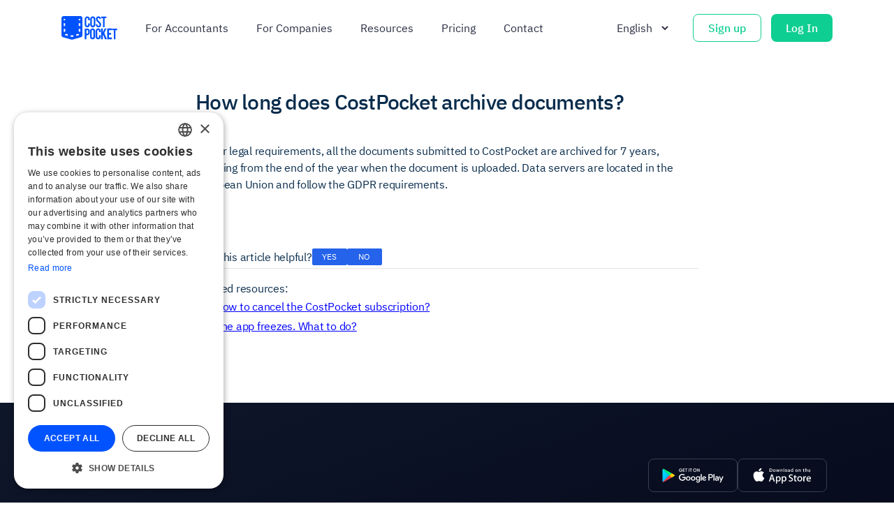

--- FILE ---
content_type: text/html; charset=utf-8
request_url: https://costpocket.com/en/learn/how-long-does-costpocket-archive-documents
body_size: 9888
content:

    <!DOCTYPE html>
    <html>
      <head>
        <meta charset="UTF-8" />
        <meta name="viewport" content="width=device-width, initial-scale=1.0" />
        <link rel="icon" href="/favicon.ico">

        <link rel="preload" as="font" type="font/ttf" href="/fonts/IBMPlexSans-Light.ttf" crossorigin>
        <link rel="preload" as="font" type="font/ttf" href="/fonts/IBMPlexSans-Regular.ttf" crossorigin>
        <link rel="preload" as="font" type="font/ttf" href="/fonts/IBMPlexSans-Medium.ttf" crossorigin>
        <link rel="preload" as="font" type="font/ttf" href="/fonts/IBMPlexSans-SemiBold.ttf" crossorigin>
        <link rel="preload" as="font" type="font/ttf" href="/fonts/IBMPlexMono-Medium.ttf" crossorigin>

        
<!-- Google Tag Manager -->
<script>(function(w,d,s,l,i){w[l]=w[l]||[];w[l].push({'gtm.start':
new Date().getTime(),event:'gtm.js'});var f=d.getElementsByTagName(s)[0],
j=d.createElement(s),dl=l!='dataLayer'?'&l='+l:'';j.async=true;j.src=
'https://www.googletagmanager.com/gtm.js?id='+i+dl;f.parentNode.insertBefore(j,f);
})(window,document,'script','dataLayer','GTM-5HJTW3P');</script>
<!-- End Google Tag Manager -->
        

        <script src="/js/analytics.js" defer></script>
        <script src="/js/argus.js" defer></script>

       <title>How long does CostPocket archive documents?</title><meta name="viewport" content="width=device-width, initial-scale=1" /><meta name="description" content="In short: 7 years" /><meta property="og:title" content="How long does CostPocket archive documents?" /><meta property="og:image" content="https://costpocket.com/img/open-graph.jpg" /><meta property="keywords" content="CostPocket, expenses, receipts, document digitisation" /><script src="/js/lib/vue.min.js" ></script><script src="/js/lib/axios.min.js" ></script><script src="/js/lib/lodash.core.min.js" ></script><script src="/js/admin.js" async ></script><script src="/js/lib/quill.js" async ></script><script src="https://www.googletagmanager.com/gtag/js?id=UA-52098719-7" async ></script><script src="https://cdn.jsdelivr.net/npm/medium-zoom@1.1.0/dist/medium-zoom.min.js" ></script><link rel="stylesheet" href="/css/quill.snow.css" async="true" type="text/css" /><link rel="stylesheet" href="/css/style.css" type="text/css" /><link rel="stylesheet" href="/css/editor-content.css" type="text/css" /><link rel="stylesheet" href="/css/global.css" type="text/css" /><link rel="stylesheet" href="/css/header.css" type="text/css" /><link rel="stylesheet" href="/css/material.css" type="text/css" /><link rel="stylesheet" href="/css/tw-output.css" type="text/css" /><link rel="stylesheet" href="/css/style.css" type="text/css" /><script>window.__INITIAL_STATE__ = {"lang":"en","i_menu":{"/":{"template":"landing","language":"en","url":"/","published":true,"_id":"55Y2QZE7qlzMcvSO","hero":"/upload/900-Bb2BLGIF_ENG_short.gif","learnMoreTitle":[null],"learnMoreDesc":[null],"learnMoreLink":[null],"digiteerime":[null],"employeeTitle":[null],"companiesLabel":[null],"accountantsLabel":[null],"automaticTextItem1":[null],"digiteerimeLabel":[null],"automaticTextItem2":[null],"automaticTextItem3":[null],"firstTenReceipt":[null],"simpleCostTracking":[null],"eduardText":[null],"businessListItem3":[null],"onUser":[null],"accountantsTitle":[null],"invoicesAndReceipts":[null],"accPros":[null],"longPitch":[null],"payAsYouGo":[null],"viivikaText":[null],"weDigitise":[null],"usingCompaniesBody":[null],"CEO":[null],"tryCostp":[null],"integrationsModuleTitle":[null],"aruanded":[null],"ceoo":[null],"martin":[null],"sendReceipts":[null],"freeUsers":[null],"businessOwnersLike":[null],"simple":[null],"launchingStartup":[null],"joonasText":[null],"accountantsLike":[null],"hsaMa":[null],"aboutTeam":[null],"W0zgM":[null],"streamline":[null],"choosePricing":[null],"accountantsListItem1":[null],"accountantsListItem4":[null],"Marketing":[null],"howDoesItWork":[null],"receipt":[null],"weDigitise30":[null],"martinText":[null],"ojar":[null],"youDigitize":[null],"price7":[null],"integrationsModuleBody":[null],"kAX9n":[null],"tryFree":[null],"automaticTextReq":[null],"proudToBe":[null],"readMore":[null],"Design":[null],"accountantsListItem2":[null],"ctooo":[null],"businessListItem0":[null],"businessListItem2":[null],"webDEs":[null],"kristjaniText":[null],"FCzNB":[null],"businessListItem1":[null],"createReports":[null],"elevatorPitch":[null],"photoWithApp":[null],"month3":[null],"saveUpTo":[null],"expenseDoc":[null],"accountantsModuleBody":[null],"Automatic":[null],"accountantsListItem0":[null],"raimoText":[null],"cpHelps":[null],"lookInside":[null],"accProsCPHelps":[null],"kuu":[null],"foundedOnHiiumaa":[null],"excelPdf":[null],"integration":[null],"accountantsListItem3":[null],"digitizeWithSeconds":[null],"pricing":[null],"accBullPoint":[null],"featurelist":[null],"l2hetusaruanne":[null],"andres":[null],"billingNote":[null],"usingCompaniesTitle":[null],"sales":[null],"tsekk":[null],"mtaskuBody":[null],"mtaskuTitle":[null],"servServices":[null],"viesturs_body":[null],"happy":[null],"accountantHappy":[null],"accpros2":[null]},"blog":{"url":"blog","language":"en","template":"blog","published":true,"_id":"GibwP0NdnW0jfDKZ","Y5iYu":[null],"ANXjm":[null],"wellYouFind":[null],"tq7qe":[null],"accEheader":[null],"latestArticles":[null],"blogheader":[null]},"blog/5-reasons-to-outsource-accounting":{"url":"blog/5-reasons-to-outsource-accounting","language":"en","template":"blog.post","_id":"XNFfHOGVQLEC2ril","hero":"/upload/900-NbYJK5ReasonstoOutsourceAccounting.jpg"},"blog/E-invoices-and-operators":{"url":"blog/E-invoices-and-operators","language":"en","template":"blog.post","hero":"/upload/900-YTfihdefaultBlogPic.jpg","_id":"Ecm2V7TBijqVO0hk"},"blog/a-review-of-travel-reports-and-daily-allowances-in-estonia":{"url":"blog/a-review-of-travel-reports-and-daily-allowances-in-estonia","language":"en","template":"blog.post","_id":"Vg7jtQVkGzfHrYtq","hero":"/upload/900-wksckreviewofdailyallowances.png"},"blog/how-to-categorize-expenses-and-still-stay-friends-with-accountant":{"url":"blog/how-to-categorize-expenses-and-still-stay-friends-with-accountant","language":"en","template":"blog.post","published":true,"hero":"/upload/JfOTUENG_Expensetype_small.png","_id":"DyKj9t4KVFgxWggY"},"blog/how-to-choose-name-for-a-startup":{"url":"blog/how-to-choose-name-for-a-startup","language":"en","template":"blog.post","_id":"0Zv25X9bz2rAVbLI","hero":"/upload/900-T7znskelly-sikkema-6mUIYJvS2_I-unsplash.jpg"},"blog/how-to-make-an-expense-report":{"url":"blog/how-to-make-an-expense-report","language":"en","template":"blog.post","_id":"7RzexGUhoQy6RY8y","hero":"/upload/900-GbB3whowtomakereport.jpg"},"blog/how-to-make-expense-report-with-costpocket":{"url":"blog/how-to-make-expense-report-with-costpocket","language":"en","template":"blog.post","_id":"3X5jiRxVjVa2dVWs","hero":"/upload/900-AE9Hgsmall_report_example.png"},"blog/how-to-send-digital-tax-documents-to-accounting":{"url":"blog/how-to-send-digital-tax-documents-to-accounting","language":"en","template":"blog.post","_id":"RhTU0VxwC3026Zlj","hero":"/upload/900-ACJheexpensedocumentsBlog.jpeg"},"blog/interview-with-manivald-sternhof":{"url":"blog/interview-with-manivald-sternhof","language":"en","template":"blog.post","hero":"/upload/qNMYeanalytics.jpg","_id":"tlHeuYMlsc4zIIYk"},"blog/playing-together":{"url":"blog/playing-together","language":"en","template":"blog.post","_id":"zyBiuDxKPXqITUuG","hero":"/upload/ewert_by_madis_katz_1.jpg"},"blog/tips-for-optimising-accounting-using-costpocket":{"url":"blog/tips-for-optimising-accounting-using-costpocket","language":"en","template":"blog.post","_id":"WK2aAiBfBNV2VW4T","hero":"/upload/900-dGjN1CostPocketForAccountants.jpeg"},"briox":{"url":"briox","language":"en","template":"partner/briox/briox","_id":"RYuWbD016WxZldq8","youAndYourEmployee":[null],"allEmployeesCanSend":[null],"forMaki":[null],"costpocketMakesExpense":[null],"allEmp":[null],"meritActivaUser":[null],"theEasiestWay":[null],"simple":[null],"youCanInviteAll":[null],"accSen":[null],"ceoo":[null],"neverLoseASingleReceipt":[null],"cpDigi":[null],"benefitsOfUsing":[null],"weHelp":[null],"first10Free":[null],"keepTheAccountingUpToDate":[null],"makePic":[null],"allNecessary":[null],"learnTo":[null],"takeMeToTutuorial":[null],"seeAndKeepTheOriginal":[null],"clearOverview":[null],"howItw":[null],"costpocketDigitizes":[null],"howToStart":[null],"expenseDoc":[null],"cpHelps":[null],"cpSend":[null],"meritSoft":[null],"theDoc":[null],"seeAllTheReceipt":[null],"costpocketIsOur":[null],"moneyBack":[null],"toimetusjuhataja":[null],"happy":[null],"accountantHappy":[null]},"construction":{"url":"construction","language":"en","template":"construction","_id":"DmGwIvIrS4uyHHC0","hero":"/upload/900-R4jQVconstruction-og.jpg","xwqXH":[null],"ljFXT":[null],"Ht5lZ":[null],"NhCG9":[null],"1W80q":[null],"pildistaTsekke":[null],"lihtsaimViis":[null],"Ij0gd":[null],"085XB":[null],"D1dWP":[null],"startDigitizing":[null],"appigaTsekkidest":[null],"e01pi":[null],"ilmaLiitumisTasuta":[null],"dCIiw":[null],"igaKruvi":[null],"hommikul2":[null]},"contact":{"url":"contact","language":"en","template":"contact","published":true,"_id":"dxRH1AErmL6y3VC4","regNr":[null],"eduardText":[null],"keirText":[null],"viivikaDescription":[null],"teamFinland":[null],"ceoo":[null],"finlandCountryManager":[null],"joonasText":[null],"aboutTeam":[null],"engineer":[null],"annaPhoto":[null],"VATNR":[null],"martinText":[null],"toniText":[null],"cmo":[null],"onniText":[null],"ctooo":[null],"latvia":[null],"webDEs":[null],"kristjaniText":[null],"getInTouch":[null],"kasparsText":[null],"frontEnd":[null],"poland":[null],"sales":[null],"nazmulTezt":[null],"BaibaText":[null]},"cookies":{"url":"cookies","language":"en","template":"cookies","published":true,"_id":"zLh1ZONzbjwKDNCg","expirationTime":[null],"containsATokenThat":[null],"usedToDistinguish":[null],"secondToYear":[null],"hours24":[null],"weWantToGive":[null],"usedToThrottleRequest":[null],"cookieName":[null],"description":[null],"containsCampaignRelated":[null],"weAreCollecting":[null],"minute1":[null],"years2":[null],"days90":[null]},"country-manager-for-poland":{"url":"country-manager-for-poland","language":"en","template":"poland-country-manager","_id":"xr5SSoka7Qig82Kt","hero":"/upload/900-vPJvyteam_costpocket.jpg"},"county-manager-finland":{"url":"county-manager-finland","language":"en","template":"finnishcountrymanager","hero":"/upload/900-v8ZZAclark-tibbs-oqStl2L5oxI-unsplash.jpg","_id":"OoQsebG7qxHRowOm"},"custom":{"url":"custom","language":"en","template":"customLanding","_id":"m23erqEsrFX5z25H","kontrolliAll":[null],"digiteerime":[null],"multiFunktsionaalne":[null],"cpDigiteerib":[null],"cDigiteerib":[null],"documentId":[null],"kontrolliValjad":[null],"kusiRaamatupidajalt":[null],"invoicesAndReceipts":[null],"snv":[null],"laeb":[null],"cpcheckib":[null],"aruanded":[null],"emailiTeele":[null],"voidAlustada":[null],"vat":[null],"vrt":[null],"voidJargmise":[null],"issued":[null],"looKasutaja":[null],"jooksvadKulud":[null],"paberiVaba":[null],"regCode":[null],"otseProgrammi":[null],"laeFail":[null],"seeTahendab":[null],"automaticTextReq":[null],"teeTsekistPilt":[null],"supplier":[null],"sinaEdastad":[null],"sinaPildistad":[null],"lihtsam":[null],"kuidasArvetega":[null],"sum":[null],"laeAlla":[null],"kuidasTootab":[null],"cpFunktsionaalsus":[null],"featurelist":[null],"l2hetusaruanne":[null],"pabedokumendist":[null],"edastaMeilieTeele":[null]},"directo":{"url":"directo","language":"en","template":"partner/directo/directo","_id":"J1t79WAvibj5ahSZ","youAndYourEmployee":[null],"allEmployeesCanSend":[null],"forMaki":[null],"costpocketMakesExpense":[null],"allEmp":[null],"meritActivaUser":[null],"theEasiestWay":[null],"martin":[null],"simple":[null],"youCanInviteAll":[null],"accSen":[null],"ceoo":[null],"neverLoseASingleReceipt":[null],"cpDigi":[null],"benefitsOfUsing":[null],"weHelp":[null],"first10Free":[null],"keepTheAccountingUpToDate":[null],"makePic":[null],"allNecessary":[null],"learnTo":[null],"takeMeToTutuorial":[null],"seeAndKeepTheOriginal":[null],"clearOverview":[null],"howItw":[null],"costpocketDigitizes":[null],"howToStart":[null],"expenseDoc":[null],"cpHelps":[null],"cpSend":[null],"meritSoft":[null],"theDoc":[null],"seeAllTheReceipt":[null],"costpocketIsOur":[null],"moneyBack":[null],"toimetusjuhataja":[null],"happy":[null],"accountantHappy":[null]},"finland-customer-support":{"url":"finland-customer-support","language":"en","template":"finland-support","_id":"zyBiuffKPXqITUgG","hero":"/img/CostPocket-team-Finland.jpg"},"front-end-developer":{"url":"front-end-developer","language":"en","template":"frontend","_id":"scGI2rX4WdZKNZt3","hero":"/upload/900-Ahh94bbb.jpg"},"growth-manager":{"url":"growth-manager","language":"en","template":"joinUs","_id":"veZUMxkIiNxbZHoz","kristjaniText":[null],"sisukanalid":[null],"estBan":[null],"l6busad":[null],"digitalFreedom":[null],"lisaksSaad":[null],"kristjan":[null],"sisuHaldamine":[null],"ttu":[null],"emailiTurundus":[null],"landingPaged":[null],"eestisOnCp":[null],"eduardText":[null],"nimeltOnCp":[null],"CACLTV":[null],"pr":[null],"osalus":[null],"joonasText":[null],"martinText":[null],"kellegaTootad":[null],"onIseseisev":[null],"keyWordidDescriptionid":[null],"oskabImproviseerida":[null],"parimIdee":[null],"meiePakume":[null],"martin":[null],"tunnustus":[null],"artic15":[null],"wiseGuys":[null],"kirjutaMotivatsiooni":[null],"viiesKeeles":[null],"korrigeerimine":[null],"joonas":[null],"kontaktVorgustik":[null],"midaMeiegaTeha":[null],"unustaRutiin":[null],"midaEelmine":[null],"cpOnEestis":[null],"optimeerimine":[null],"eduard":[null],"kodusVLennukis":[null],"gManager":[null]},"meritsoftware":{"url":"meritsoftware","language":"en","template":"partner/merit/meritsoftware","published":true,"_id":"8SQSpzvlzx3m8Bn6","youAndYourEmployee":[null],"allEmployeesCanSend":[null],"forMaki":[null],"costpocketMakesExpense":[null],"allEmp":[null],"meritActivaUser":[null],"theEasiestWay":[null],"simple":[null],"youCanInviteAll":[null],"accSen":[null],"ceoo":[null],"neverLoseASingleReceipt":[null],"cpDigi":[null],"benefitsOfUsing":[null],"weHelp":[null],"first10Free":[null],"keepTheAccountingUpToDate":[null],"makePic":[null],"allNecessary":[null],"learnTo":[null],"takeMeToTutuorial":[null],"seeAndKeepTheOriginal":[null],"clearOverview":[null],"howItw":[null],"costpocketDigitizes":[null],"howToStart":[null],"expenseDoc":[null],"cpHelps":[null],"cpSend":[null],"meritSoft":[null],"theDoc":[null],"seeAllTheReceipt":[null],"costpocketIsOur":[null],"moneyBack":[null],"toimetusjuhataja":[null],"happy":[null],"accountantHappy":[null]},"native-speakers":{"url":"native-speakers","language":"en","template":"native","_id":"zyBiuDxKPXqITUgG","hero":"/img/CostPocket-team-Finland.jpg"},"paytraq":{"url":"paytraq","language":"en","template":"partner/paytraq/paytraq","published":true,"_id":"hTxRJ56WOmwGWUyA","youAndYourEmployee":[null],"allEmployeesCanSend":[null],"forMaki":[null],"pNkLW":[null],"paytraqQuoteNimi":[null],"costpocketMakesExpense":[null],"allEmp":[null],"meritActivaUser":[null],"theEasiestWay":[null],"simple":[null],"youCanInviteAll":[null],"accSen":[null],"ceoo":[null],"neverLoseASingleReceipt":[null],"cpDigi":[null],"benefitsOfUsing":[null],"weHelp":[null],"first10Free":[null],"keepTheAccountingUpToDate":[null],"makePic":[null],"allNecessary":[null],"learnTo":[null],"takeMeToTutuorial":[null],"seeAndKeepTheOriginal":[null],"clearOverview":[null],"howItw":[null],"costpocketDigitizes":[null],"howToStart":[null],"expenseDoc":[null],"cpHelps":[null],"cpSend":[null],"meritSoft":[null],"theDoc":[null],"seeAllTheReceipt":[null],"costpocketIsOur":[null],"moneyBack":[null],"toimetusjuhataja":[null],"happy":[null],"accountantHappy":[null]},"privacy":{"url":"privacy","language":"en","template":"privacy","_id":"0OjVOi8GiWPa0JRV"},"remote-work-tool":{"url":"remote-work-tool","language":"en","template":"remoteworktool","_id":"CgiJeNv5yFGmBz4f","xwqXH":[null],"ljFXT":[null],"Ht5lZ":[null],"NhCG9":[null],"1W80q":[null],"pildistaTsekke":[null],"lihtsaimViis":[null],"Ij0gd":[null],"085XB":[null],"D1dWP":[null],"startDigitizing":[null],"appigaTsekkidest":[null],"e01pi":[null],"ilmaLiitumisTasuta":[null],"dCIiw":[null],"igaKruvi":[null],"hommikul2":[null]},"terms":{"url":"terms","language":"en","template":"terms","_id":"jAuRuoGLC9M8KQZA"},"text-recognition":{"url":"text-recognition","language":"en","template":"customLanding","_id":"b8pW4sQHe4kNJ8ov","kontrolliAll":[null],"digiteerime":[null],"multiFunktsionaalne":[null],"cpDigiteerib":[null],"cDigiteerib":[null],"documentId":[null],"kontrolliValjad":[null],"kusiRaamatupidajalt":[null],"invoicesAndReceipts":[null],"snv":[null],"laeb":[null],"cpcheckib":[null],"aruanded":[null],"emailiTeele":[null],"voidAlustada":[null],"vat":[null],"vrt":[null],"voidJargmise":[null],"issued":[null],"looKasutaja":[null],"jooksvadKulud":[null],"paberiVaba":[null],"regCode":[null],"otseProgrammi":[null],"laeFail":[null],"seeTahendab":[null],"automaticTextReq":[null],"teeTsekistPilt":[null],"supplier":[null],"sinaEdastad":[null],"sinaPildistad":[null],"lihtsam":[null],"kuidasArvetega":[null],"sum":[null],"laeAlla":[null],"kuidasTootab":[null],"cpFunktsionaalsus":[null],"featurelist":[null],"l2hetusaruanne":[null],"pabedokumendist":[null],"edastaMeilieTeele":[null]},"integrations":{"language":"en","url":"integrations","template":"integrations","published":true},"testest":{"language":"en","url":"testest","template":"testest","published":true},"pricing":{"language":"en","url":"pricing","template":"pricing","published":true}},"i_language":"en","i_languages":{"en":"learn","et":"learn","lv":"learn","fi":"learn","pl":"learn","ru":"learn"},"i_current":{"_id":"67232d63e3afb245056b28fc","templateIdentifier":null,"listOfUrl":[{"urlId":"6360e6b6dd782bbc330fdfc6","originalUrl":"/en/learn/how-long-does-costpocket-archive-documents","language":"en","isActive":true}],"listOfIntegration":[],"topics":["Frequently Asked Questions"],"groups":[],"language":"en","type":"tutorial","name":"# How long does CostPocket archive documents?","parentId":null,"version":0,"index":-1,"countLimit":0,"isPublic":true,"createdAt":1667294902184,"updatedAt":1730358627204,"seo":{"image":"/img/create/images/Zctwj-CPvidint(13).png","title":"How long does CostPocket archive documents?","description":"In short: 7 years","keywords":"CostPocket, expenses, receipts, document digitisation"},"content":[{"identifier":"3f529scb34k6","type":"creatorV2Editor","config":{"bgColor":"#ffffff","type":"regular","padding":"more"},"content":{"time":1667294994787,"blocks":[{"id":"_e5aHdJLgU","type":"paragraph","data":{"text":"As per legal requirements, all the documents submitted to CostPocket are archived for 7 years, counting from the end of the year when the document is uploaded. Data servers are located in the European Union and follow the GDPR requirements."}}],"version":"2.25.0"},"listOfChild":[]}],"_meta":{"legacyId":"6360e6b6dd782bbc330fdfc5"}},"i_listOfRelatedCreatorPage":[{"_id":"67232d63e3afb245056b28fd","templateIdentifier":null,"listOfUrl":[{"urlId":"6360e74edd782bbc330fdfcf","originalUrl":"/en/learn/how-to-cancel-subscription","language":"en","isActive":true}],"listOfIntegration":[],"topics":["Frequently Asked Questions"],"groups":["6745dc01bace071e728e688f"],"language":"en","type":"tutorial","name":"# How to cancel the CostPocket subscription?","parentId":null,"version":0,"index":-1,"countLimit":0,"isPublic":true,"createdAt":1667295054356,"updatedAt":1730358627204,"seo":{"image":"/img/create/images/Zctwj-CPvidint(13).png","title":"How to cancel the CostPocket subscription?","description":"In short: write to support@costpocket.ee  how to remove company?","keywords":"CostPocket, expenses, receipts, document digitisation, remove, company"},"content":[{"identifier":"aiv5y9vnl2kk","type":"creatorV2Editor","config":{"bgColor":"#ffffff","type":"regular","padding":"more"},"content":{"time":1758262265933,"blocks":[{"id":"XzswgJuD9S","type":"paragraph","data":{"text":"If you have decided to stop using CostPocket digitisation services, there are two options how you can cancel your subscription."}},{"id":"h7bjzvWn13","type":"paragraph","data":{"text":"<b>•&nbsp;</b><b>Change the pricing plan to \"Pay as you go\" </b>"}},{"id":"KpzVMPx9x7","type":"paragraph","data":{"text":"You can change the pricing plan in <b>CostPocket Settings &gt; Billing</b>. With no new documents added to CostPocket, you will not be charged again. In this case, all the previously submitted documents remain safe in the archive and can be viewed in the system at any time. Then, if you ever need the digitisation services again, simply start using the service again."}},{"id":"F-YTvoDuhk","type":"paragraph","data":{"text":"<b>•&nbsp;</b><b>Contact support</b>"}},{"id":"-wiK0MTEIa","type":"paragraph","data":{"text":"Write to us at <a href=\"mailto:support@costpocket.ee\">support@costpocket.ee</a> to fully delete your CostPocket account from our system and archives."}}],"version":"2.31.0"},"listOfChild":[]}],"_meta":{"legacyId":"6360e74edd782bbc330fdfce"},"listOfCategory":[]},{"_id":"67232d63e3afb245056b28fe","templateIdentifier":null,"listOfUrl":[{"urlId":"6360f202df90e6d41e34e557","originalUrl":"/en/learn/app-freezes","language":"en","isActive":true}],"listOfIntegration":[],"topics":["Frequently Asked Questions"],"groups":["6745dc01bace071e728e688f"],"language":"en","type":"tutorial","name":"# The app freezes. What to do?","parentId":null,"version":0,"index":-1,"countLimit":0,"isPublic":true,"createdAt":1667297794838,"updatedAt":1730358627205,"seo":{"image":"/img/create/images/Zctwj-CPvidint(13).png","title":"The app freezes. What to do?","description":"Try one of the following solutions","keywords":"CostPocket, expenses, receipts, document digitisation"},"content":[{"identifier":"fflzcfw1x5ex","type":"creatorV2Editor","config":{"bgColor":"#ffffff","type":"regular","padding":"more"},"content":{"time":1695979361929,"blocks":[{"id":"2NjoTli9XW","type":"paragraph","data":{"text":"There are several actions that usually solve the issue:"}},{"id":"irxCJPqgAL","type":"paragraph","data":{"text":"• Close and then reopen the app"}},{"id":"a-YA5G5pF-","type":"paragraph","data":{"text":"&nbsp;• Re-install the application"}},{"id":"yFqIGFseg1","type":"paragraph","data":{"text":"If the problem persists, report it to&nbsp;<a href=\"mailto:support@costpocket.ee\">support@costpocket.ee</a>&nbsp;providing the phone model and iOS or Android OS version."}}],"version":"2.28.0"},"listOfChild":[]}],"_meta":{"legacyId":"6360f202df90e6d41e34e556"}}],"i_listOfFAQPage":[],"i_listOfBlogPost":[],"i_listOfTranslation":[{"_id":"673c400c2305e17721d9f38e","key":"wasHelpful","template":"tutorial.page","wasHelpful":{"en":"Was this article helpful?","lv":"Vai šis raksts bija noderīgs?","et":"Kas sellest juhendist oli abi?","fi":"Oliko tämä hyödyllinen?<br>","pl":"Czy artykuł był pomocny?","ru":"Была ли эта статья полезна?","ad":"Kas sellest artiklist oli kasu?"}},{"_id":"673c4011799776774478d7d9","key":"wasHelpful_YES","template":"tutorial.page","wasHelpful_YES":{"en":"YES","lv":"Jā","et":"Jah","fi":"KYLLÄ","pl":"Tak","ru":"Да","ad":"jah"}},{"_id":"673c40152305e17721d9f38f","key":"wasHelpful_NO","template":"tutorial.page","wasHelpful_NO":{"en":"NO","lv":"Nē","et":"eI","fi":"eI","pl":"NIe","ru":"Нет","ad":"ei"}},{"_id":"673c4018799776774478d7da","key":"relatedResources","template":"tutorial.page","relatedResources":{"en":"Related resources:","lv":"Saistītie raksti:","et":"Sarnased juhendid","fi":"Vastaavia aiheita","pl":"Powiązane informacje","ru":"Сопутствующие статьи:"}},{"_id":"673c401d2305e17721d9f390","key":"inDepthAndLearning","template":"tutorial.page","inDepthAndLearning":{"en":""}},{"_id":"673c4021799776774478d7db","key":"browseOtherResources","template":"tutorial.page","browseOtherResources":{"en":""}},{"_id":"673c4024799776774478d7dc","key":"talkWithExperts","template":"tutorial.page","talkWithExperts":{"en":""}},{"_id":"673c40292305e17721d9f391","key":"contactSupport","template":"tutorial.page","contactSupport":{"en":""}},{"_id":"673c402d799776774478d7de","key":"emailUs","template":"tutorial.page","emailUs":{"en":""}},{"_id":"67408f5489da2d30e9524189","key":"select_before_march_2025","template":"tutorial.page","select_before_march_2025":{"en":""}},{"_id":"67408f5ae34d623111cbd50a","key":"select_after_march_2025","template":"tutorial.page","select_after_march_2025":{"en":""}}],"i_listOfMedia":[],"i_listOfCategory":[],"i_template":"tutorial.page","i_listOfLanguage":["en","et","lv","lt","fi","pl","ru","se"],"i_listOfFeature":[],"t_":{"wasHelpful":{"wasHelpful":"Was this article helpful?","_id":"673c400c2305e17721d9f38e"},"wasHelpful_YES":{"wasHelpful_YES":"YES","_id":"673c4011799776774478d7d9"},"wasHelpful_NO":{"wasHelpful_NO":"NO","_id":"673c40152305e17721d9f38f"},"relatedResources":{"relatedResources":"Related resources:","_id":"673c4018799776774478d7da"},"inDepthAndLearning":{"inDepthAndLearning":"","_id":"673c401d2305e17721d9f390"},"browseOtherResources":{"browseOtherResources":"","_id":"673c4021799776774478d7db"},"talkWithExperts":{"talkWithExperts":"","_id":"673c4024799776774478d7dc"},"contactSupport":{"contactSupport":"","_id":"673c40292305e17721d9f391"},"emailUs":{"emailUs":"","_id":"673c402d799776774478d7de"},"select_before_march_2025":{"select_before_march_2025":"","_id":"67408f5489da2d30e9524189"},"select_after_march_2025":{"select_after_march_2025":"","_id":"67408f5ae34d623111cbd50a"}}}</script>
        <script type="module" crossorigin src="/assets/creator-v2/public-pages/tutorial.page.html-BnfkAz6k.js"></script>
        <link rel="modulepreload" crossorigin href="/assets/vue.esm-bundler-BqoinBG2.js">
        <link rel="modulepreload" crossorigin href="/assets/editor.mixins-Bvkqzznv.js">
        <link rel="modulepreload" crossorigin href="/assets/_commonjsHelpers-Cpj98o6Y.js">
        <link rel="modulepreload" crossorigin href="/assets/lodash-DBMh2b1a.js">
        <link rel="modulepreload" crossorigin href="/assets/logo-BmB820fz.js">
        <link rel="modulepreload" crossorigin href="/assets/_plugin-vue_export-helper-DlAUqK2U.js">
        <link rel="modulepreload" crossorigin href="/assets/navbar-new-CJw1Hhkb.js">
        <link rel="modulepreload" crossorigin href="/assets/navbar-old-CH6WV_Ne.js">
        <link rel="modulepreload" crossorigin href="/assets/navbar-TIeK1GTU.js">
        <link rel="modulepreload" crossorigin href="/assets/usePage.mixins-DINDKLlX.js">
        <link rel="modulepreload" crossorigin href="/assets/axios-Bqepj0vs.js">
        <link rel="modulepreload" crossorigin href="/assets/index-DDMKkFUu.js">
        <link rel="modulepreload" crossorigin href="/assets/edit-composition-C-8b3za0.js">
        <link rel="modulepreload" crossorigin href="/assets/app-store-BzqPUk8h.js">
        <link rel="modulepreload" crossorigin href="/assets/footer-CxTigDTY.js">
        <link rel="modulepreload" crossorigin href="/assets/edit-DtcK4ZXw.js">
        <link rel="stylesheet" crossorigin href="/assets/edit-Ja_MiFDf.css">
        <link rel="stylesheet" crossorigin href="/assets/edit-composition-C5HPxk-k.css">
      </head>
      <body>
        
<!-- Google Tag Manager (noscript) -->
<noscript><iframe src="https://www.googletagmanager.com/ns.html?id=GTM-5HJTW3P" height="0" width="0" style="display:none;visibility:hidden"></iframe></noscript>
<!-- End Google Tag Manager (noscript) -->

        
  <link rel="preload" as="font" type="font/ttf"
    href="/fonts/IBMPlexSans-Regular.ttf" crossorigin>
    <script>
      window.dataLayer = window.dataLayer || [];
      function gtag(){dataLayer.push(arguments);}
      gtag('js', new Date());
      gtag('config', 'UA-52098719-7');
      gtag('event', 'page_view');
    </script>

    <!--Start of Zendesk Chat Script-->
        <script type="text/javascript">
        setTimeout(function () {
        window.$zopim||(function(d,s){var z=$zopim=function(c){
        z._.push(c)},$=z.s=
        d.createElement(s),e=d.getElementsByTagName(s)[0];z.set=function(o){z.set.
        _.push(o)};z._=[];z.set._=[];$.async=1;$.setAttribute('charset','utf-8');
        $.src='https://v2.zopim.com/?4n2wL1Iq4h3sPv4IRsrrNK2yfGlRYRrD';z.t=+new Date;$.
        type='text/javascript';e.parentNode.insertBefore($,e)})(document,'script');
        }, 10000)
        </script>
        <!--End of Zendesk Chat Script-->
    <script>(function(d, s, id) {
        var js, fjs = d.getElementsByTagName(s)[0];
        if (d.getElementById(id)) return;
        js = d.createElement(s); js.id = id;
        js.src = "https://connect.facebook.net/en_US/sdk.js#xfbml=1&version=v3.0";
        fjs.parentNode.insertBefore(js, fjs);
      }(document, 'script', 'facebook-jssdk'));</script>

      <!-- Facebook Pixel Code -->
      <script>
      !function(f,b,e,v,n,t,s){if(f.fbq)return;n=f.fbq=function(){n.callMethod?
      n.callMethod.apply(n,arguments):n.queue.push(arguments)};if(!f._fbq)f._fbq=n;
      n.push=n;n.loaded=!0;n.version='2.0';n.queue=[];t=b.createElement(e);t.async=1;
      t.src=v;s=b.getElementsByTagName(e)[0];s.parentNode.insertBefore(t,s)}(window,
      document,'script','https://connect.facebook.net/en_US/fbevents.js');
      if (localStorage.getItem('cookies') !== 'accepted') {
        //fbq('consent', 'revoke');
      }
      fbq('init', '1597597247200121'); // Insert your pixel ID here.
      fbq('track', 'PageView');
      </script>
      <noscript><img height="1" width="1" style="display:none"
      src="https://www.facebook.com/tr?id=1597597247200121&ev=PageView&noscript=1"
      /></noscript>
      <!-- DO NOT MODIFY -->
      <!-- End Facebook Pixel Code -->

      <!-- Google Tag Manager -->
      <script>(function(w,d,s,l,i){w[l]=w[l]||[];w[l].push({'gtm.start':
      new Date().getTime(),event:'gtm.js'});var f=d.getElementsByTagName(s)[0],
      j=d.createElement(s),dl=l!='dataLayer'?'&l='+l:'';j.async=true;j.src=
      'https://www.googletagmanager.com/gtm.js?id='+i+dl;f.parentNode.insertBefore(j,f);
      })(window,document,'script','dataLayer','GTM-5HJTW3P');</script>
      <!-- End Google Tag Manager -->
    
        <!--app-ctx-->

        
        <noscript>
  <img height="1" width="1" style="display:none" src="https://www.facebook.com/tr?id=1597597247200121&ev=PageView&noscript=1"/>
</noscript>


        <div id="__CostPocket__" class="min-h-full"><div class="relative flex flex-col flex-1 min-h-screen"><div><header class="header"><div class="container max-w-6xl px-6"><a href="/en" class="header-logo"><img src="/img/logo.svg" alt="CostPocket" class="w-20 object-contain"></a><div class="header-content"><span class="close-cross"></span><nav><ul><!--[--><li><a href="/en/for-accountants" class="">For accountants</a></li><li><a href="/en/for-companies" class="">For companies</a></li><li><a href="/en/learn" class="">Resources</a></li><li><a href="/en/pricing" class="">Pricing</a></li><li><a href="/en/contact" class="">Contact</a></li><!--]--></ul></nav><div class="user-actions-wrapper"><div class="localization"><select name="languages"><!--[--><!--[--><option value="en">English</option><!--]--><!--[--><option value="et">Eesti</option><!--]--><!--[--><option value="lv">Latviešu</option><!--]--><!--[--><option value="fi">Suomi</option><!--]--><!--[--><option value="ru">Русский</option><!--]--><!--[--><option value="pl">Polski</option><!--]--><!--[--><!----><!--]--><!--]--></select></div><div class="log-in-wrapper"><a class="user-action-link sign-up" target="_blank" href="https://app.costpocket.com"><span>Sign up</span></a><a class="user-action-link log-in" target="_blank" href="https://cloud.costpocket.com"><span>Log In</span></a></div></div></div><div id="hamburger-menu-btn"><p class="menu-helper">Menu</p><div class="hamburger-wrapper"><div class="hamburger hamburger-icon"></div></div></div></div></header><div class="localization-mobile"><!--[--><span class="localization-mobile__item" href="#"><img src="/img/flags/en.svg" alt="en"></span><span class="localization-mobile__item" href="#"><img src="/img/flags/et.svg" alt="et"></span><span class="localization-mobile__item" href="#"><img src="/img/flags/lv.svg" alt="lv"></span><span class="localization-mobile__item" href="#"><img src="/img/flags/fi.svg" alt="fi"></span><span class="localization-mobile__item" href="#"><img src="/img/flags/pl.svg" alt="pl"></span><span class="localization-mobile__item" href="#"><img src="/img/flags/ru.svg" alt="ru"></span><!--]--></div></div><div class="flex flex-col px-6 md:pt-32 pb-4 md:pb-10 max-w-3xl w-full mx-auto"><h1 class="ibm-plex-sans text-2xl md:text-3xl !text-[#092C4C] font-medium tracking-tight">How long does CostPocket archive documents?</h1></div><div class="flex max-w-3xl px-6 w-full mx-auto"><div class="flex-1 flex flex-col pb-12 md:pb-8 gap-6 editor-content !text-[#092C4C] list-disc"><div class="tutorial-item tutorial-prefix--paragraph"><p>As per legal requirements, all the documents submitted to CostPocket are archived for 7 years, counting from the end of the year when the document is uploaded. Data servers are located in the European Union and follow the GDPR requirements.</p></div></div></div><div class="flex flex-col max-w-3xl px-6 w-full mx-auto editor-content gap-4 pb-24 pt-8"><div class="flex gap-4 pt-4 items-center w-full pb-1"><span class="text-base font-medium"><span data-v-06c29f6a>Was this article helpful?</span></span><div class="flex items-center gap-2"><button class="!bg-blue-600 !text-white flex items-center justify-center border-blue-600 border-2 border-solid hover:opacity-80 min-w-[50px] text-xs uppercase !font-medium rounded-sm px-2 py-0.5"><span data-v-06c29f6a>YES</span></button><button class="!bg-blue-600 !text-white flex items-center justify-center border-blue-600 border-2 border-solid hover:opacity-80 min-w-[50px] text-xs uppercase !font-medium rounded-sm px-2 py-0.5"><span data-v-06c29f6a>NO</span></button></div></div><div class="flex flex-col gap-4 pt-4 border-t border-solid border-stone-200 w-full flex-wrap"><span class="text-base font-medium"><span data-v-06c29f6a>Related resources:</span></span><ul class="text-cp-blue"><!--[--><li><a class="font-medium" href="/en/learn/how-to-cancel-subscription">How to cancel the CostPocket subscription?</a></li><li><a class="font-medium" href="/en/learn/app-freezes">The app freezes. What to do?</a></li><!--]--></ul></div></div><footer class="bg-gradient-to-br from-slate-900 via-blue-1000 to-slate-950 text-background"><div class="container max-w-6xl mx-auto px-6 lg:px-8"><div class="grid grid-cols-1 md:grid-cols-2 lg:grid-cols-4 gap-8 lg:gap-12 py-12 lg:py-16"><div class="lg:col-span-2"><a href="/en" class="inline-block"><img src="/img/logo-white.svg" alt="CostPocket" class="w-20 object-contain"></a><p class="mt-6 text-sm leading-relaxed max-w-xs"><!----></p></div><div class="flex items-end md:justify-end lg:col-span-2 gap-3"><a href="https://play.google.com/store/apps/details?id=app.wizardfinance&amp;hl=en&amp;utm_source=global_co" class="block w-32 h-12 p-2 border border-white/20 rounded-lg" target="_blank"><img src="/img/google-play.svg" alt="Get it on Google Play" class="w-full h-full object-contain"></a><a href="https://itunes.apple.com/ee/app/tsekk-ceki-kuitti-receipts/id1199514822?mt=8" class="block w-32 h-12 p-2 border border-white/20 rounded-lg" target="_blank"><img src="/img/app-store.svg" alt="Download on the App Store" class="w-full h-full object-contain"></a></div><div><h3 class="text-sm font-medium uppercase tracking-wider opacity-30 mb-4"><!----></h3><ul class="flex flex-col gap-3"><!--[--><li><a href="/en/integrations" class="hover:text-white text-body hover:underline">Integrations</a></li><li><a href="/en/pricing" class="hover:text-white text-body hover:underline">Pricing</a></li><li><a href="https://costpocket.github.io" class="hover:text-white text-body hover:underline">CostPocket API</a></li><li><a href="https://digi.costpocket.com" class="hover:text-white text-body hover:underline">OCR API</a></li><li><a href="https://outvoicer.com" class="hover:text-white text-body hover:underline">App for sending invoices</a></li><!--]--></ul></div><div><h3 class="text-sm font-medium uppercase tracking-wider opacity-30 mb-4"><!----></h3><ul class="flex flex-col gap-3"><!--[--><li><a href="/en/about-us" class="hover:text-white text-body hover:underline">About us</a></li><li><a href="/en/contact" class="hover:text-white text-body hover:underline">Contact</a></li><li><a href="/en/blog" class="hover:text-white text-body hover:underline">Blog</a></li><!--]--></ul></div><div><h3 class="text-sm font-medium uppercase tracking-wider opacity-30 mb-4"><!----></h3><ul class="flex flex-col gap-3"><!--[--><li><a href="https://youtube.com/@costpocket" class="hover:text-white text-body hover:underline">YouTube</a></li><li><a href="https://facebook.com/costpocket" class="hover:text-white text-body hover:underline">Facebook</a></li><li><a href="https://ee.linkedin.com/company/tsekk.ee" class="hover:text-white text-body hover:underline">LinkedIn</a></li><!--]--></ul></div></div><div class="flex flex-col-reverse md:flex-row items-center gap-3 border-t border-slate-700/50 text-sm py-6"><span class="opacity-60"> © 2026 <!----></span><div class="flex-1"></div><a href="/en/privacy" class="hover:text-white hover:underline opacity-60">Privacy Policy</a><a href="/en/terms" class="hover:text-white hover:underline opacity-60">Terms of Service</a></div></div></footer></div></div>

        
<!--Start of Zendesk Chat Script-->
<script type="text/javascript">
setTimeout(function () {
window.$zopim||(function(d,s){var z=$zopim=function(c){
z._.push(c)},$=z.s=
d.createElement(s),e=d.getElementsByTagName(s)[0];z.set=function(o){z.set.
_.push(o)};z._=[];z.set._=[];$.async=1;$.setAttribute('charset','utf-8');
$.src='https://v2.zopim.com/?4n2wL1Iq4h3sPv4IRsrrNK2yfGlRYRrD';z.t=+new Date;$.
type='text/javascript';e.parentNode.insertBefore($,e)})(document,'script');
}, 10000)
</script>
<!--End of Zendesk Chat Script-->

        
        <!--admin-end-->
      </body>
    </html>
  

--- FILE ---
content_type: text/css; charset=UTF-8
request_url: https://costpocket.com/css/editor-content.css
body_size: -316
content:
.editor-content {
  gap: 8px;
  color: #092C4C;
}

.editor-content * {
  letter-spacing: -0.016em;
}

.editor-content iframe {
  width: 100% !important;
  height: 300px !important;
}

.editor-content h1 {
  font-size: 2.8em !important;
  font-weight: 500 !important;
}

.editor-content h2 {
  font-size: 2em !important;
  font-weight: 500 !important;
}

.editor-content h3 {
  font-size: 1.8em !important;
  font-weight: 500 !important;
  margin-top: 12px;
}

.editor-content h4 {
  font-size: 1.4em !important;
  font-weight: 500 !important;
  margin-top: 8px;
}

.editor-content h5 {
  font-size: 1.2em !important;
  font-weight: 500 !important;
  margin-top: 6px;
}

.editor-content h6 {
  font-size: 1em !important;
  font-weight: 700 !important;
  margin-top: 4px;
}

.editor-content p {
  font-size: 1em !important;
  font-weight: 400 !important;
}

.editor-content span {
  font-size: 1em !important;
  font-weight: 400 !important;
}

.editor-content a {
  color: blue;
  font-weight: 400 !important;
  text-decoration: underline;
}

.editor-content ul {
  list-style-type: disc;
  margin-left: 24px;
}

.editor-content ol {
  list-style-type: decimal;
  margin-left: 26px;
}

.editor-content ul ul,
.editor-content ol ul {
  list-style-type: circle;
  margin-left: 16px;
}

.editor-content ol ol,
.editor-content ul ol {
  list-style-type: lower-latin;
  margin-left: 16px;
}

.editor-content li {
  padding: 2px 4px;
  font-weight: 400;
}


--- FILE ---
content_type: text/css; charset=UTF-8
request_url: https://costpocket.com/css/global.css
body_size: 1763
content:

/* GENERAL START */
body,
html {
  min-width: 320px;
  margin: 0px;
  padding: 0px;
  position: relative;
  background-color: #ffffff;
  color: #2a2e41;
  font-size: 16px;

  font-family: "IBM Plex Sans"  !important;
  min-height: 100%;
}

html { scroll-behavior: smooth; } 


a {
  text-decoration: none;
  color: #2a2e41;
  line-height: 24px;
}
p {
  margin: 0;
}
h5 {
  margin: 0;
}
ul {
  list-style-type: none;
}
figure {
  margin: 0;
}
.container {
  padding: 0 15px;
  margin: 0 auto;
}

@media screen and (min-width: 1200px) {
  .container {
      max-width: 990px;
  }
}

.col-2 {
  width: 16.6%;
  margin: 0 auto;
}
.col-8 {
  width: 66.6%;
  margin: 0 auto;
}
/* GENERAL END */

/* HEADER START */
.header {
  background-color: #ffffff;
  padding: 20px 0;
  position: fixed;
  width: 100%;
  top: 0;
  z-index: 10;
}
.header .container {
  display: flex;
  align-items: center;
  justify-content: space-between;
}
.header-logo {
  display: inline-block;
  margin-right: 20px;
  transition: opacity 0.3s ease-in-out;
  flex-shrink: 0;
}
.header-logo:hover {
  opacity: 0.7;
}
.header-content {
  display: flex;
  align-items: center;
  justify-content: space-between;
  width: 100%;
}
.header-content nav ul {
  display: flex;
  align-items: center;
  justify-content: flex-start;
  margin: 0;
  padding: 0;
}
.header-content nav ul li {
  margin: 0 20px;
}

.header-content nav ul li a {
  text-transform: capitalize;
  white-space: nowrap;
  position: relative;
  transition: all 0.3s ease-in-out;
}
.header-content nav ul li a:hover {
  color: #131316;
}
.header-content nav ul li a::after {
  transition: all 0.3s ease-in-out;
  content: "";
  position: absolute;
  bottom: -8px;
  left: 50%;
  transform: translateX(-4px);
  width: 6px;
  height: 6px;
  border-radius: 50%;
  background-color: #ffffff;
}
.header-content nav ul li a:hover::after {
  background-color: #0fce91;
}
.header-content nav ul li .current-item::after {
  background-color: #0fce91;
}
.localization-mobile {
  display: none;
}
.user-actions-wrapper {
  margin-left: 80px;
  display: flex;
  align-items: center;
}

.localization {
  position: relative;
  margin-right: 32px;
  transition: opacity 0.3s ease-in-out;
}
.localization:hover {
  opacity: 0.7;
}
.localization select {
  border: none;
  font-size: 16px;
  line-height: 24px;
  font-family: "IBM Plex Sans";
  background-color: #ffffff;
}
#hamburger-menu-btn p {
  display: none;
}
.close-cross {
  display: none;
}
.log-in-wrapper {
  display: flex;
  justify-content: center;
  align-items: center;
}
.user-action-link {
  border-radius: 8px;
  font-weight: 500;
  padding: 8px 21px;
  display: flex;
  justify-content: center;
  align-items: center;
  height: 40px;
  box-sizing: border-box;
  transition: all 0.3s ease-in-out;
  white-space: nowrap;
}
.sign-up {
  border: 1px solid #0fce91;
  color: #0fce91;
  margin-right: 14px;
}
.sign-up:hover {
  color: #11e4a1;
  border-color: #11e4a1;
}
.log-in {
  color: #ffffff;
  background-color: #0fce91;
}
.log-in:hover {
  background-color: #11e4a1;
}

/* HEADER END */
.cookie-policy {
  box-sizing: border-box;
  max-width: 360px;
  background-color: #e3fdf5;
  border-radius: 8px;
  padding: 24px;
  position: fixed;
  z-index: 9;
  left: 24px;
  bottom: 24px;
}

.cookie-policy__content {
  text-align: center;
}
.cookie-policy p {
  line-height: 24px;
  text-align: center;
}
.cookie-policy .cookie-learn-more {
  transition: all 0.3s ease-in-out;
  font-weight: 600;
  color: #0fce91;
  display: inline-block;
  text-transform: capitalize;
}
.cookie-policy .cookie-learn-more:hover {
  color: #11e4a1;
}
.cookie-policy-agree {
  transition: all 0.3s ease-in-out;
  display: inline-block;
  margin-top: 16px;
  padding: 8px 24px;
  color: #ffffff;
  border-radius: 8px;
  background-color: #0fce91;
}
.cookie-policy-agree:hover {
  background-color: #11e4a1;
}
.recommendation-section__items {
  display: flex;
  flex-wrap: wrap;
  flex-direction: row;
  align-items: flex-start;
  justify-content: space-between;
}
.recommendation-item {
  max-width: calc(33.3% - 30px);
  margin-bottom: 40px;
}
.recommendation-item a {
  display: inline-block;
  width: 100%;
}
.recommendation-item .category-name {
  font-size: 12px;
  line-height: 24px;
  display: inline-block;
  border-radius: 100px;
  background-color: #0053ff;
  color: #ffffff;
  padding: 0 8px;
  margin-top: 16px;
  text-transform: capitalize;
}
.recommendation-item .subtitle {
  font-weight: 600;
  font-size: 24px;
  line-height: 32px;
  margin-bottom: 16px;
}
.recommendation-item:nth-last-child(1) {
  margin-right: 0;
}
.recommendation-item img {
  max-width: 100%;
  height: 193px;
  object-fit: contain;
  display: flex;
  margin: 0 auto;
}
.background-style-img {
  margin-bottom: 80px;
  display: flex;
  justify-content: center;
}
.background-style-img img {
  max-width: 100%;
}
.paragraph {
  padding-bottom: 8px;
}
.paragraph a {
  text-decoration: underline;
  transition: opacity .3s ease-in-out;
}
.paragraph a:hover {
  opacity: .7;
}
@media screen and (max-width: 1199px) {
  .user-actions-wrapper {
    margin-left: 10px;
  }
}
@media screen and (max-width: 991px) {
  .header-content {
      width: 100%;
  }
  .header-content nav {
      width: 54%;
  }
  .header-content nav ul li {
      margin: 0 8px;
  }

  .user-actions-wrapper {
      margin-left: 20px;
  }
  .localization {
      margin-right: 22px;
  }
  .user-action-link {
      padding: 8px 14px;
  }
  .sign-up {
      margin-right: 12px;
  }
.recommendation-item .subtitle {
    font-size: 18px;
    line-height: 26px;
    margin-top: 16px;
}
}
@media screen and (max-width: 850px) {
  .header-logo {
    margin-right: 12px;
  }
  .user-actions-wrapper {
    margin-left: 8px;
  }
  .localization {
    margin-right: 12px;
  }
  .header-content nav ul li {
    margin: 0 6px;
  }
  .user-action-link {
    padding: 8px 4px;
  }
}
@media screen and (max-width: 768px) {
  .construction {
    margin-top: -122px;
  }
  body {
    padding-top: 122px !important;
  }
  .container {
      padding: 0 16px;
      overflow: hidden;
  }
  .col-8 {
      width: 100% !important;
  }
  .col-2 {
      width: 100% !important;
  }
  .header {
      padding: 16px 0;
  }
  .header-logo {
      line-height: 12px;
  }
  .header-content {
      background-color: #ffffff;
      z-index: 2;
      box-shadow: 0px 4px 16px rgba(42, 46, 65, 0.08);
      border-radius: 8px;
      margin: 16px;
      position: fixed;
      z-index: 5;
      width: calc(100vw - 32px);
      height: calc(100% - 32px);
      top: 0;
      bottom: 0;
      left: 0;
      transition: all 0.3s ease-in-out;
      display: none;
      flex-direction: column;
      justify-content: flex-end;
      align-items: flex-start;
  }
  .header-content nav ul li .current-item::after {
      display: none;
  }
  .mobile-menu-active {
      display: flex;
      z-index: 10;
  }
  .localization-mobile {
      background-color: #ffffff;
      display: flex;
      flex-direction: row;
      justify-content: flex-end;
      align-items: center;
      padding: 11px 10px;
      margin-top: 64px;
      width: 100%;
      position: fixed;
      top: 0;
      right: 0;
      z-index: 3;
      transform: translateY(0);
      transition: transform 300ms linear;
  }
  .localization-mobile.is-hidden {
      transform: translateY(-100%);
  }
  .localization-mobile .localization-mobile__item {
      margin: 0 8px;
  }
  .localization-mobile .localization-mobile__item img {
      padding: 2px;
      border: 3px solid #ffffff;
      border-radius: 50%;
      max-width: 30px;
      width: 30px;
  }
  .localization-mobile .localization-mobile__item.active-language {
      margin-right: 5px;
  }
  .localization-mobile .localization-mobile__item.active-language img {
      border-color: #0fce91;
  }
  .header-content nav {
      width: 100%;
  }
  .header-content nav ul {
      flex-direction: column;
      align-items: flex-start;
  }
  .header-content nav ul li {
      height: 48px;
      margin: 8px 0;
      margin-left: 16px;
      width: 90%;
      display: flex;
      justify-content: flex-start;
      align-items: center;
  }

  .header-content nav ul li a {
      width: 100%;
      line-height: 48px;
  }
  .header-content nav ul li a:hover::after{
    background-color: #ffffff;
  }
  .close-cross {
      position: absolute;
      display: block;
      right: 22px;
      top: 22px;
      width: 14px;
      height: 14px;
  }
  .close-cross:before,
  .close-cross:after {
      position: absolute;
      left: 5px;
      content: " ";
      height: 14px;
      width: 2px;
      background-color: #2a2e41;
  }
  .close-cross:before {
      transform: rotate(45deg);
  }
  .close-cross:after {
      transform: rotate(-45deg);
  }
  .user-actions-wrapper {
      width: 100%;
      margin: 0;
  }
  .localization {
      display: none;
  }
  .log-in-wrapper {
      display: flex;
      flex-direction: column;
      width: 100%;
      margin-bottom: 24px;
      margin-top: 8px;
  }
  .user-action-link {
      width: calc(100% - 32px);
      height: 48px;
  }
  .sign-up {
      margin-right: 0;
      margin-bottom: 16px;
  }
  .hamburger {
      top: 50% ;
      left: 10%;
      width: 18px;
      height: 2px;
      background: #2a2e41;
      position: absolute;
      transition: 0.5s;
  }

  .hamburger:before {
      top: -4px;
  }

  .hamburger:after {
      top: 4px;
  }
  .hamburger-wrapper {
      position: absolute;
      top: 24px;
      right: 20px;
      width: 20px;
      height: 18px;
      cursor: pointer;
  }

  .hamburger-icon:before,
  .hamburger-icon:after {
      content: "";
      position: absolute;
      width: 18px;
      height: 2px;
      background: #2a2e41;
      transition: 0.5s;
  }
  #hamburger-menu-btn p {
      display: block;
      font-weight: 500;
      margin: 0;
      line-height: 24px;
      position: absolute;
      top: 20px;
      right: 46px;
  }
  .recommendation-section {
    flex-direction: column;
}
.recommendation-item {
    max-width: 100%;
    margin-right: 0;
    margin-bottom: 0;
}
.recommendation-item img {
    width: 100%;
    height: auto;
    object-fit: cover;
}
.recommendation-item a {
    display: flex;
    flex-direction: column;
    justify-content: flex-start;
    align-items: flex-start;
    margin-bottom: 24px;
}
.recommendation-item .subtitle {
    order: 0;
    font-size: 20px;
    line-height: 24px;
    margin-bottom: 8px;
}
.recommendation-item .category-name {
    order: 1;
    margin-top: 0;
    margin-bottom: 16px;
}
.recommendation-item .item-description {
    order: 2;
}
}
@media screen and (max-width: 575px) {
  .cookie-policy {
      padding: 16px;
      left: 16px;
      bottom: 16px;
      width: calc(100% - 32px);
      max-width: none;
  }
  .cookie-policy-agree {
      padding: 12px 0;
      margin-top: 8px;
      width: 100%;
  }
}

p > a {
  color: blue;
}


.admin-banner {
  background-color: #0053FF;
  color: white;
  position: fixed;
  text-align: center;
  bottom: 24px;
  left: 24px;
  font-size: 14px;
  padding: 8px 24px;
  border-radius: 100px;
}

--- FILE ---
content_type: text/css; charset=UTF-8
request_url: https://costpocket.com/css/material.css
body_size: -2
content:
@font-face {
  font-family: "Material Symbols Rounded";
  font-style: normal;
  font-weight: 100 700;
  src: url("../fonts/material/MaterialIconsRound-Regular.otf") format("truetype");
}

@font-face {
  font-family: "Material Symbols Outlined";
  font-style: normal;
  font-weight: 100 700;
  src: url("../fonts/material/MaterialIconsOutlined-Regular.otf") format("truetype");
}

@font-face {
  font-family: "Material Symbols Sharp";
  font-style: normal;
  font-weight: 100 700;
  src: url("../fonts/material/MaterialIconsSharp-Regular.otf") format("truetype");
}

.material-symbols-rounded {
  font-family: 'Material Symbols Rounded';
  font-weight: normal;
  font-style: normal;
  font-size: 24px;
  line-height: 1;
  letter-spacing: normal;
  text-transform: none;
  display: inline-block;
  white-space: nowrap;
  word-wrap: normal;
  direction: ltr;
  -webkit-font-feature-settings: 'liga';
  -webkit-font-smoothing: antialiased;
}

.material-symbols-outlined {
  font-family: 'Material Symbols Outlined';
  font-weight: normal;
  font-style: normal;
  font-size: 24px;
  line-height: 1;
  letter-spacing: normal;
  text-transform: none;
  display: inline-block;
  white-space: nowrap;
  word-wrap: normal;
  direction: ltr;
  -webkit-font-feature-settings: 'liga';
  -webkit-font-smoothing: antialiased;
}

.material-symbols-sharp {
  font-family: 'Material Symbols Sharp';
  font-weight: normal;
  font-style: normal;
  font-size: 24px;
  line-height: 1;
  letter-spacing: normal;
  text-transform: none;
  display: inline-block;
  white-space: nowrap;
  word-wrap: normal;
  direction: ltr;
  -webkit-font-feature-settings: 'liga';
  -webkit-font-smoothing: antialiased;
}

--- FILE ---
content_type: text/css; charset=UTF-8
request_url: https://costpocket.com/css/tw-output.css
body_size: 16615
content:
*, ::before, ::after {
  --tw-border-spacing-x: 0;
  --tw-border-spacing-y: 0;
  --tw-translate-x: 0;
  --tw-translate-y: 0;
  --tw-rotate: 0;
  --tw-skew-x: 0;
  --tw-skew-y: 0;
  --tw-scale-x: 1;
  --tw-scale-y: 1;
  --tw-pan-x:  ;
  --tw-pan-y:  ;
  --tw-pinch-zoom:  ;
  --tw-scroll-snap-strictness: proximity;
  --tw-gradient-from-position:  ;
  --tw-gradient-via-position:  ;
  --tw-gradient-to-position:  ;
  --tw-ordinal:  ;
  --tw-slashed-zero:  ;
  --tw-numeric-figure:  ;
  --tw-numeric-spacing:  ;
  --tw-numeric-fraction:  ;
  --tw-ring-inset:  ;
  --tw-ring-offset-width: 0px;
  --tw-ring-offset-color: #fff;
  --tw-ring-color: rgb(59 130 246 / 0.5);
  --tw-ring-offset-shadow: 0 0 #0000;
  --tw-ring-shadow: 0 0 #0000;
  --tw-shadow: 0 0 #0000;
  --tw-shadow-colored: 0 0 #0000;
  --tw-blur:  ;
  --tw-brightness:  ;
  --tw-contrast:  ;
  --tw-grayscale:  ;
  --tw-hue-rotate:  ;
  --tw-invert:  ;
  --tw-saturate:  ;
  --tw-sepia:  ;
  --tw-drop-shadow:  ;
  --tw-backdrop-blur:  ;
  --tw-backdrop-brightness:  ;
  --tw-backdrop-contrast:  ;
  --tw-backdrop-grayscale:  ;
  --tw-backdrop-hue-rotate:  ;
  --tw-backdrop-invert:  ;
  --tw-backdrop-opacity:  ;
  --tw-backdrop-saturate:  ;
  --tw-backdrop-sepia:  ;
  --tw-contain-size:  ;
  --tw-contain-layout:  ;
  --tw-contain-paint:  ;
  --tw-contain-style:  ;
}

::backdrop {
  --tw-border-spacing-x: 0;
  --tw-border-spacing-y: 0;
  --tw-translate-x: 0;
  --tw-translate-y: 0;
  --tw-rotate: 0;
  --tw-skew-x: 0;
  --tw-skew-y: 0;
  --tw-scale-x: 1;
  --tw-scale-y: 1;
  --tw-pan-x:  ;
  --tw-pan-y:  ;
  --tw-pinch-zoom:  ;
  --tw-scroll-snap-strictness: proximity;
  --tw-gradient-from-position:  ;
  --tw-gradient-via-position:  ;
  --tw-gradient-to-position:  ;
  --tw-ordinal:  ;
  --tw-slashed-zero:  ;
  --tw-numeric-figure:  ;
  --tw-numeric-spacing:  ;
  --tw-numeric-fraction:  ;
  --tw-ring-inset:  ;
  --tw-ring-offset-width: 0px;
  --tw-ring-offset-color: #fff;
  --tw-ring-color: rgb(59 130 246 / 0.5);
  --tw-ring-offset-shadow: 0 0 #0000;
  --tw-ring-shadow: 0 0 #0000;
  --tw-shadow: 0 0 #0000;
  --tw-shadow-colored: 0 0 #0000;
  --tw-blur:  ;
  --tw-brightness:  ;
  --tw-contrast:  ;
  --tw-grayscale:  ;
  --tw-hue-rotate:  ;
  --tw-invert:  ;
  --tw-saturate:  ;
  --tw-sepia:  ;
  --tw-drop-shadow:  ;
  --tw-backdrop-blur:  ;
  --tw-backdrop-brightness:  ;
  --tw-backdrop-contrast:  ;
  --tw-backdrop-grayscale:  ;
  --tw-backdrop-hue-rotate:  ;
  --tw-backdrop-invert:  ;
  --tw-backdrop-opacity:  ;
  --tw-backdrop-saturate:  ;
  --tw-backdrop-sepia:  ;
  --tw-contain-size:  ;
  --tw-contain-layout:  ;
  --tw-contain-paint:  ;
  --tw-contain-style:  ;
}

/*
! tailwindcss v3.4.15 | MIT License | https://tailwindcss.com
*/

/*
1. Prevent padding and border from affecting element width. (https://github.com/mozdevs/cssremedy/issues/4)
2. Allow adding a border to an element by just adding a border-width. (https://github.com/tailwindcss/tailwindcss/pull/116)
*/

*,
::before,
::after {
  box-sizing: border-box;
  /* 1 */
  border-width: 0;
  /* 2 */
  border-style: solid;
  /* 2 */
  border-color: #e5e7eb;
  /* 2 */
}

::before,
::after {
  --tw-content: '';
}

/*
1. Use a consistent sensible line-height in all browsers.
2. Prevent adjustments of font size after orientation changes in iOS.
3. Use a more readable tab size.
4. Use the user's configured `sans` font-family by default.
5. Use the user's configured `sans` font-feature-settings by default.
6. Use the user's configured `sans` font-variation-settings by default.
7. Disable tap highlights on iOS
*/

html,
:host {
  line-height: 1.5;
  /* 1 */
  -webkit-text-size-adjust: 100%;
  /* 2 */
  -moz-tab-size: 4;
  /* 3 */
  -o-tab-size: 4;
     tab-size: 4;
  /* 3 */
  font-family: ui-sans-serif, system-ui, sans-serif, "Apple Color Emoji", "Segoe UI Emoji", "Segoe UI Symbol", "Noto Color Emoji";
  /* 4 */
  font-feature-settings: normal;
  /* 5 */
  font-variation-settings: normal;
  /* 6 */
  -webkit-tap-highlight-color: transparent;
  /* 7 */
}

/*
1. Remove the margin in all browsers.
2. Inherit line-height from `html` so users can set them as a class directly on the `html` element.
*/

body {
  margin: 0;
  /* 1 */
  line-height: inherit;
  /* 2 */
}

/*
1. Add the correct height in Firefox.
2. Correct the inheritance of border color in Firefox. (https://bugzilla.mozilla.org/show_bug.cgi?id=190655)
3. Ensure horizontal rules are visible by default.
*/

hr {
  height: 0;
  /* 1 */
  color: inherit;
  /* 2 */
  border-top-width: 1px;
  /* 3 */
}

/*
Add the correct text decoration in Chrome, Edge, and Safari.
*/

abbr:where([title]) {
  -webkit-text-decoration: underline dotted;
          text-decoration: underline dotted;
}

/*
Remove the default font size and weight for headings.
*/

h1,
h2,
h3,
h4,
h5,
h6 {
  font-size: inherit;
  font-weight: inherit;
}

/*
Reset links to optimize for opt-in styling instead of opt-out.
*/

a {
  color: inherit;
  text-decoration: inherit;
}

/*
Add the correct font weight in Edge and Safari.
*/

b,
strong {
  font-weight: bolder;
}

/*
1. Use the user's configured `mono` font-family by default.
2. Use the user's configured `mono` font-feature-settings by default.
3. Use the user's configured `mono` font-variation-settings by default.
4. Correct the odd `em` font sizing in all browsers.
*/

code,
kbd,
samp,
pre {
  font-family: ui-monospace, SFMono-Regular, Menlo, Monaco, Consolas, "Liberation Mono", "Courier New", monospace;
  /* 1 */
  font-feature-settings: normal;
  /* 2 */
  font-variation-settings: normal;
  /* 3 */
  font-size: 1em;
  /* 4 */
}

/*
Add the correct font size in all browsers.
*/

small {
  font-size: 80%;
}

/*
Prevent `sub` and `sup` elements from affecting the line height in all browsers.
*/

sub,
sup {
  font-size: 75%;
  line-height: 0;
  position: relative;
  vertical-align: baseline;
}

sub {
  bottom: -0.25em;
}

sup {
  top: -0.5em;
}

/*
1. Remove text indentation from table contents in Chrome and Safari. (https://bugs.chromium.org/p/chromium/issues/detail?id=999088, https://bugs.webkit.org/show_bug.cgi?id=201297)
2. Correct table border color inheritance in all Chrome and Safari. (https://bugs.chromium.org/p/chromium/issues/detail?id=935729, https://bugs.webkit.org/show_bug.cgi?id=195016)
3. Remove gaps between table borders by default.
*/

table {
  text-indent: 0;
  /* 1 */
  border-color: inherit;
  /* 2 */
  border-collapse: collapse;
  /* 3 */
}

/*
1. Change the font styles in all browsers.
2. Remove the margin in Firefox and Safari.
3. Remove default padding in all browsers.
*/

button,
input,
optgroup,
select,
textarea {
  font-family: inherit;
  /* 1 */
  font-feature-settings: inherit;
  /* 1 */
  font-variation-settings: inherit;
  /* 1 */
  font-size: 100%;
  /* 1 */
  font-weight: inherit;
  /* 1 */
  line-height: inherit;
  /* 1 */
  letter-spacing: inherit;
  /* 1 */
  color: inherit;
  /* 1 */
  margin: 0;
  /* 2 */
  padding: 0;
  /* 3 */
}

/*
Remove the inheritance of text transform in Edge and Firefox.
*/

button,
select {
  text-transform: none;
}

/*
1. Correct the inability to style clickable types in iOS and Safari.
2. Remove default button styles.
*/

button,
input:where([type='button']),
input:where([type='reset']),
input:where([type='submit']) {
  -webkit-appearance: button;
  /* 1 */
  background-color: transparent;
  /* 2 */
  background-image: none;
  /* 2 */
}

/*
Use the modern Firefox focus style for all focusable elements.
*/

:-moz-focusring {
  outline: auto;
}

/*
Remove the additional `:invalid` styles in Firefox. (https://github.com/mozilla/gecko-dev/blob/2f9eacd9d3d995c937b4251a5557d95d494c9be1/layout/style/res/forms.css#L728-L737)
*/

:-moz-ui-invalid {
  box-shadow: none;
}

/*
Add the correct vertical alignment in Chrome and Firefox.
*/

progress {
  vertical-align: baseline;
}

/*
Correct the cursor style of increment and decrement buttons in Safari.
*/

::-webkit-inner-spin-button,
::-webkit-outer-spin-button {
  height: auto;
}

/*
1. Correct the odd appearance in Chrome and Safari.
2. Correct the outline style in Safari.
*/

[type='search'] {
  -webkit-appearance: textfield;
  /* 1 */
  outline-offset: -2px;
  /* 2 */
}

/*
Remove the inner padding in Chrome and Safari on macOS.
*/

::-webkit-search-decoration {
  -webkit-appearance: none;
}

/*
1. Correct the inability to style clickable types in iOS and Safari.
2. Change font properties to `inherit` in Safari.
*/

::-webkit-file-upload-button {
  -webkit-appearance: button;
  /* 1 */
  font: inherit;
  /* 2 */
}

/*
Add the correct display in Chrome and Safari.
*/

summary {
  display: list-item;
}

/*
Removes the default spacing and border for appropriate elements.
*/

blockquote,
dl,
dd,
h1,
h2,
h3,
h4,
h5,
h6,
hr,
figure,
p,
pre {
  margin: 0;
}

fieldset {
  margin: 0;
  padding: 0;
}

legend {
  padding: 0;
}

ol,
ul,
menu {
  list-style: none;
  margin: 0;
  padding: 0;
}

/*
Reset default styling for dialogs.
*/

dialog {
  padding: 0;
}

/*
Prevent resizing textareas horizontally by default.
*/

textarea {
  resize: vertical;
}

/*
1. Reset the default placeholder opacity in Firefox. (https://github.com/tailwindlabs/tailwindcss/issues/3300)
2. Set the default placeholder color to the user's configured gray 400 color.
*/

input::-moz-placeholder, textarea::-moz-placeholder {
  opacity: 1;
  /* 1 */
  color: #9ca3af;
  /* 2 */
}

input::placeholder,
textarea::placeholder {
  opacity: 1;
  /* 1 */
  color: #9ca3af;
  /* 2 */
}

/*
Set the default cursor for buttons.
*/

button,
[role="button"] {
  cursor: pointer;
}

/*
Make sure disabled buttons don't get the pointer cursor.
*/

:disabled {
  cursor: default;
}

/*
1. Make replaced elements `display: block` by default. (https://github.com/mozdevs/cssremedy/issues/14)
2. Add `vertical-align: middle` to align replaced elements more sensibly by default. (https://github.com/jensimmons/cssremedy/issues/14#issuecomment-634934210)
   This can trigger a poorly considered lint error in some tools but is included by design.
*/

img,
svg,
video,
canvas,
audio,
iframe,
embed,
object {
  display: block;
  /* 1 */
  vertical-align: middle;
  /* 2 */
}

/*
Constrain images and videos to the parent width and preserve their intrinsic aspect ratio. (https://github.com/mozdevs/cssremedy/issues/14)
*/

img,
video {
  max-width: 100%;
  height: auto;
}

/* Make elements with the HTML hidden attribute stay hidden by default */

[hidden]:where(:not([hidden="until-found"])) {
  display: none;
}

.btn {
  display: inline-flex;
  align-items: center;
  justify-content: center;
  font-weight: 400;
  border-radius: 4px;
  transition: all 0.2s ease-in-out;
  -webkit-user-select: none;
     -moz-user-select: none;
          user-select: none;
  font-size: 14px;
  text-align: center;
}

.btn:active {
  transform: scale(0.98);
  box-shadow: 0 1px 3px rgba(0, 0, 0, 0.12);
}

.btn:disabled {
  opacity: 0.5;
  cursor: not-allowed;
}

.btn-primary {
  background-color: #007aff;
  color: white;
}

.btn-primary:hover {
  background-color: #0056b3;
}

.btn-primary:active {
  background-color: #003d80;
}

.btn-secondary {
  background-color: #5856d6;
  color: white;
}

.btn-secondary:hover {
  background-color: #4640b3;
}

.btn-secondary:active {
  background-color: #302d80;
}

.btn-outline {
  background-color: transparent;
  border-width: 2px;
  border-color: #007aff;
  color: #007aff;
}

.btn-outline:hover {
  background-color: rgba(0, 122, 255, 0.1);
}

.btn-outline:active {
  background-color: rgba(0, 122, 255, 0.2);
}

.btn-gray {
  background-color: #8e8e93;
  color: white;
}

.btn-gray:hover {
  background-color: #6d6d72;
}

.btn-gray:active {
  background-color: #5a5a5f;
}

.btn-sm {
  padding: 0px 8px;
}

.sr-only {
  position: absolute;
  width: 1px;
  height: 1px;
  padding: 0;
  margin: -1px;
  overflow: hidden;
  clip: rect(0, 0, 0, 0);
  white-space: nowrap;
  border-width: 0;
}

.pointer-events-none {
  pointer-events: none;
}

.visible {
  visibility: visible;
}

.invisible {
  visibility: hidden;
}

.collapse {
  visibility: collapse;
}

.static {
  position: static;
}

.fixed {
  position: fixed;
}

.absolute {
  position: absolute;
}

.relative {
  position: relative;
}

.sticky {
  position: sticky;
}

.inset-0 {
  inset: 0px;
}

.-bottom-12 {
  bottom: -3rem;
}

.-bottom-5 {
  bottom: -1.25rem;
}

.-left-12 {
  left: -3rem;
}

.-left-8 {
  left: -2rem;
}

.-right-8 {
  right: -2rem;
}

.bottom-0 {
  bottom: 0px;
}

.bottom-11 {
  bottom: 2.75rem;
}

.bottom-12 {
  bottom: 3rem;
}

.bottom-2 {
  bottom: 0.5rem;
}

.bottom-4 {
  bottom: 1rem;
}

.bottom-5 {
  bottom: 1.25rem;
}

.bottom-6 {
  bottom: 1.5rem;
}

.bottom-8 {
  bottom: 2rem;
}

.bottom-\[-36px\] {
  bottom: -36px;
}

.bottom-\[-80\%\] {
  bottom: -80%;
}

.bottom-\[12px\] {
  bottom: 12px;
}

.left-0 {
  left: 0px;
}

.left-1 {
  left: 0.25rem;
}

.left-1\/2 {
  left: 50%;
}

.left-3 {
  left: 0.75rem;
}

.left-4 {
  left: 1rem;
}

.left-5 {
  left: 1.25rem;
}

.left-8 {
  left: 2rem;
}

.left-\[-40\%\] {
  left: -40%;
}

.left-\[100\%\] {
  left: 100%;
}

.left-auto {
  left: auto;
}

.right-0 {
  right: 0px;
}

.right-1 {
  right: 0.25rem;
}

.right-12 {
  right: 3rem;
}

.right-2 {
  right: 0.5rem;
}

.right-24 {
  right: 6rem;
}

.right-4 {
  right: 1rem;
}

.right-5 {
  right: 1.25rem;
}

.right-6 {
  right: 1.5rem;
}

.right-8 {
  right: 2rem;
}

.right-\[-40\%\] {
  right: -40%;
}

.right-\[100\%\] {
  right: 100%;
}

.right-auto {
  right: auto;
}

.top-0 {
  top: 0px;
}

.top-1 {
  top: 0.25rem;
}

.top-1\/2 {
  top: 50%;
}

.top-12 {
  top: 3rem;
}

.top-2 {
  top: 0.5rem;
}

.top-4 {
  top: 1rem;
}

.top-\[-100px\] {
  top: -100px;
}

.top-\[-15px\] {
  top: -15px;
}

.top-\[-80\%\] {
  top: -80%;
}

.top-\[50\%\] {
  top: 50%;
}

.top-\[64px\] {
  top: 64px;
}

.top-full {
  top: 100%;
}

.z-10 {
  z-index: 10;
}

.z-20 {
  z-index: 20;
}

.z-\[10000\] {
  z-index: 10000;
}

.z-\[100\] {
  z-index: 100;
}

.z-\[10\] {
  z-index: 10;
}

.z-\[120\] {
  z-index: 120;
}

.z-\[1\] {
  z-index: 1;
}

.z-\[200\] {
  z-index: 200;
}

.order-1 {
  order: 1;
}

.order-2 {
  order: 2;
}

.order-3 {
  order: 3;
}

.order-last {
  order: 9999;
}

.col-span-1 {
  grid-column: span 1 / span 1;
}

.col-span-12 {
  grid-column: span 12 / span 12;
}

.col-span-2 {
  grid-column: span 2 / span 2;
}

.col-span-3 {
  grid-column: span 3 / span 3;
}

.col-span-4 {
  grid-column: span 4 / span 4;
}

.col-span-5 {
  grid-column: span 5 / span 5;
}

.col-span-6 {
  grid-column: span 6 / span 6;
}

.col-span-7 {
  grid-column: span 7 / span 7;
}

.col-span-8 {
  grid-column: span 8 / span 8;
}

.col-start-1 {
  grid-column-start: 1;
}

.col-start-2 {
  grid-column-start: 2;
}

.col-start-auto {
  grid-column-start: auto;
}

.row-span-1 {
  grid-row: span 1 / span 1;
}

.row-span-12 {
  grid-row: span 12 / span 12;
}

.row-span-2 {
  grid-row: span 2 / span 2;
}

.row-span-3 {
  grid-row: span 3 / span 3;
}

.row-span-4 {
  grid-row: span 4 / span 4;
}

.row-span-8 {
  grid-row: span 8 / span 8;
}

.row-start-1 {
  grid-row-start: 1;
}

.row-start-2 {
  grid-row-start: 2;
}

.row-end-2 {
  grid-row-end: 2;
}

.m-0 {
  margin: 0px;
}

.mx-12 {
  margin-left: 3rem;
  margin-right: 3rem;
}

.mx-2 {
  margin-left: 0.5rem;
  margin-right: 0.5rem;
}

.mx-4 {
  margin-left: 1rem;
  margin-right: 1rem;
}

.mx-6 {
  margin-left: 1.5rem;
  margin-right: 1.5rem;
}

.mx-auto {
  margin-left: auto;
  margin-right: auto;
}

.my-1 {
  margin-top: 0.25rem;
  margin-bottom: 0.25rem;
}

.my-12 {
  margin-top: 3rem;
  margin-bottom: 3rem;
}

.my-4 {
  margin-top: 1rem;
  margin-bottom: 1rem;
}

.-mb-1 {
  margin-bottom: -0.25rem;
}

.-mb-12 {
  margin-bottom: -3rem;
}

.-mb-2 {
  margin-bottom: -0.5rem;
}

.-mb-4 {
  margin-bottom: -1rem;
}

.-mb-6 {
  margin-bottom: -1.5rem;
}

.-mb-8 {
  margin-bottom: -2rem;
}

.-ml-3 {
  margin-left: -0.75rem;
}

.-ml-4 {
  margin-left: -1rem;
}

.-mt-1 {
  margin-top: -0.25rem;
}

.-mt-\[6px\] {
  margin-top: -6px;
}

.mb-0 {
  margin-bottom: 0px;
}

.mb-1 {
  margin-bottom: 0.25rem;
}

.mb-10 {
  margin-bottom: 2.5rem;
}

.mb-12 {
  margin-bottom: 3rem;
}

.mb-2 {
  margin-bottom: 0.5rem;
}

.mb-3 {
  margin-bottom: 0.75rem;
}

.mb-4 {
  margin-bottom: 1rem;
}

.mb-5 {
  margin-bottom: 1.25rem;
}

.mb-6 {
  margin-bottom: 1.5rem;
}

.mb-8 {
  margin-bottom: 2rem;
}

.me-2 {
  margin-inline-end: 0.5rem;
}

.me-5 {
  margin-inline-end: 1.25rem;
}

.ml-0 {
  margin-left: 0px;
}

.ml-1 {
  margin-left: 0.25rem;
}

.ml-2 {
  margin-left: 0.5rem;
}

.ml-24 {
  margin-left: 6rem;
}

.ml-3 {
  margin-left: 0.75rem;
}

.ml-4 {
  margin-left: 1rem;
}

.ml-6 {
  margin-left: 1.5rem;
}

.ml-auto {
  margin-left: auto;
}

.mr-1 {
  margin-right: 0.25rem;
}

.mr-12 {
  margin-right: 3rem;
}

.mr-2 {
  margin-right: 0.5rem;
}

.mr-3 {
  margin-right: 0.75rem;
}

.mr-4 {
  margin-right: 1rem;
}

.mr-6 {
  margin-right: 1.5rem;
}

.ms-1 {
  margin-inline-start: 0.25rem;
}

.ms-2 {
  margin-inline-start: 0.5rem;
}

.ms-3 {
  margin-inline-start: 0.75rem;
}

.mt-0 {
  margin-top: 0px;
}

.mt-0\.5 {
  margin-top: 0.125rem;
}

.mt-1 {
  margin-top: 0.25rem;
}

.mt-10 {
  margin-top: 2.5rem;
}

.mt-12 {
  margin-top: 3rem;
}

.mt-2 {
  margin-top: 0.5rem;
}

.mt-2\.5 {
  margin-top: 0.625rem;
}

.mt-24 {
  margin-top: 6rem;
}

.mt-3 {
  margin-top: 0.75rem;
}

.mt-4 {
  margin-top: 1rem;
}

.mt-6 {
  margin-top: 1.5rem;
}

.mt-8 {
  margin-top: 2rem;
}

.mt-\[1px\] {
  margin-top: 1px;
}

.mt-\[2px\] {
  margin-top: 2px;
}

.mt-\[5px\] {
  margin-top: 5px;
}

.mt-px {
  margin-top: 1px;
}

.block {
  display: block;
}

.inline-block {
  display: inline-block;
}

.inline {
  display: inline;
}

.\!flex {
  display: flex !important;
}

.flex {
  display: flex;
}

.inline-flex {
  display: inline-flex;
}

.table {
  display: table;
}

.table-cell {
  display: table-cell;
}

.grid {
  display: grid;
}

.contents {
  display: contents;
}

.list-item {
  display: list-item;
}

.hidden {
  display: none;
}

.size-3 {
  width: 0.75rem;
  height: 0.75rem;
}

.size-4 {
  width: 1rem;
  height: 1rem;
}

.size-6 {
  width: 1.5rem;
  height: 1.5rem;
}

.size-7 {
  width: 1.75rem;
  height: 1.75rem;
}

.size-8 {
  width: 2rem;
  height: 2rem;
}

.size-9 {
  width: 2.25rem;
  height: 2.25rem;
}

.\!h-4 {
  height: 1rem !important;
}

.h-0 {
  height: 0px;
}

.h-1 {
  height: 0.25rem;
}

.h-10 {
  height: 2.5rem;
}

.h-12 {
  height: 3rem;
}

.h-16 {
  height: 4rem;
}

.h-2 {
  height: 0.5rem;
}

.h-24 {
  height: 6rem;
}

.h-28 {
  height: 7rem;
}

.h-3 {
  height: 0.75rem;
}

.h-32 {
  height: 8rem;
}

.h-4 {
  height: 1rem;
}

.h-40 {
  height: 10rem;
}

.h-48 {
  height: 12rem;
}

.h-5 {
  height: 1.25rem;
}

.h-6 {
  height: 1.5rem;
}

.h-64 {
  height: 16rem;
}

.h-8 {
  height: 2rem;
}

.h-80 {
  height: 20rem;
}

.h-96 {
  height: 24rem;
}

.h-\[100px\] {
  height: 100px;
}

.h-\[160px\] {
  height: 160px;
}

.h-\[16px\] {
  height: 16px;
}

.h-\[24px\] {
  height: 24px;
}

.h-\[275px\] {
  height: 275px;
}

.h-\[2px\] {
  height: 2px;
}

.h-\[38px\] {
  height: 38px;
}

.h-\[40px\] {
  height: 40px;
}

.h-\[50\%\] {
  height: 50%;
}

.h-\[580px\] {
  height: 580px;
}

.h-\[5px\] {
  height: 5px;
}

.h-\[8px\] {
  height: 8px;
}

.h-\[90\%\] {
  height: 90%;
}

.h-\[calc\(100\%\+160px\)\] {
  height: calc(100% + 160px);
}

.h-auto {
  height: auto;
}

.h-full {
  height: 100%;
}

.h-px {
  height: 1px;
}

.h-screen {
  height: 100vh;
}

.max-h-0 {
  max-height: 0px;
}

.max-h-24 {
  max-height: 6rem;
}

.max-h-32 {
  max-height: 8rem;
}

.max-h-96 {
  max-height: 24rem;
}

.max-h-\[140px\] {
  max-height: 140px;
}

.max-h-\[150px\] {
  max-height: 150px;
}

.max-h-\[260px\] {
  max-height: 260px;
}

.max-h-\[300px\] {
  max-height: 300px;
}

.max-h-\[30px\] {
  max-height: 30px;
}

.max-h-\[440px\] {
  max-height: 440px;
}

.max-h-\[600px\] {
  max-height: 600px;
}

.max-h-\[640px\] {
  max-height: 640px;
}

.max-h-full {
  max-height: 100%;
}

.max-h-screen {
  max-height: 100vh;
}

.\!min-h-12 {
  min-height: 3rem !important;
}

.\!min-h-4 {
  min-height: 1rem !important;
}

.\!min-h-6 {
  min-height: 1.5rem !important;
}

.min-h-10 {
  min-height: 2.5rem;
}

.min-h-12 {
  min-height: 3rem;
}

.min-h-14 {
  min-height: 3.5rem;
}

.min-h-16 {
  min-height: 4rem;
}

.min-h-20 {
  min-height: 5rem;
}

.min-h-24 {
  min-height: 6rem;
}

.min-h-28 {
  min-height: 7rem;
}

.min-h-32 {
  min-height: 8rem;
}

.min-h-4 {
  min-height: 1rem;
}

.min-h-48 {
  min-height: 12rem;
}

.min-h-64 {
  min-height: 16rem;
}

.min-h-7 {
  min-height: 1.75rem;
}

.min-h-\[100\%\] {
  min-height: 100%;
}

.min-h-\[100px\] {
  min-height: 100px;
}

.min-h-\[100vh\] {
  min-height: 100vh;
}

.min-h-\[30px\] {
  min-height: 30px;
}

.min-h-\[600px\] {
  min-height: 600px;
}

.min-h-\[60px\] {
  min-height: 60px;
}

.min-h-\[60vh\] {
  min-height: 60vh;
}

.min-h-\[80vh\] {
  min-height: 80vh;
}

.min-h-\[86px\] {
  min-height: 86px;
}

.min-h-\[90vh\] {
  min-height: 90vh;
}

.min-h-full {
  min-height: 100%;
}

.min-h-screen {
  min-height: 100vh;
}

.\!w-4 {
  width: 1rem !important;
}

.w-1 {
  width: 0.25rem;
}

.w-10 {
  width: 2.5rem;
}

.w-11 {
  width: 2.75rem;
}

.w-12 {
  width: 3rem;
}

.w-14 {
  width: 3.5rem;
}

.w-16 {
  width: 4rem;
}

.w-2 {
  width: 0.5rem;
}

.w-20 {
  width: 5rem;
}

.w-24 {
  width: 6rem;
}

.w-28 {
  width: 7rem;
}

.w-3 {
  width: 0.75rem;
}

.w-32 {
  width: 8rem;
}

.w-4 {
  width: 1rem;
}

.w-40 {
  width: 10rem;
}

.w-48 {
  width: 12rem;
}

.w-5 {
  width: 1.25rem;
}

.w-52 {
  width: 13rem;
}

.w-6 {
  width: 1.5rem;
}

.w-64 {
  width: 16rem;
}

.w-8 {
  width: 2rem;
}

.w-96 {
  width: 24rem;
}

.w-\[100px\] {
  width: 100px;
}

.w-\[16px\] {
  width: 16px;
}

.w-\[260px\] {
  width: 260px;
}

.w-\[40px\] {
  width: 40px;
}

.w-\[5px\] {
  width: 5px;
}

.w-\[80\%\] {
  width: 80%;
}

.w-\[800px\] {
  width: 800px;
}

.w-\[80px\] {
  width: 80px;
}

.w-\[8px\] {
  width: 8px;
}

.w-auto {
  width: auto;
}

.w-fit {
  width: -moz-fit-content;
  width: fit-content;
}

.w-full {
  width: 100%;
}

.w-screen {
  width: 100vw;
}

.\!min-w-4 {
  min-width: 1rem !important;
}

.min-w-24 {
  min-width: 6rem;
}

.min-w-32 {
  min-width: 8rem;
}

.min-w-4 {
  min-width: 1rem;
}

.min-w-40 {
  min-width: 10rem;
}

.min-w-7 {
  min-width: 1.75rem;
}

.min-w-\[100px\] {
  min-width: 100px;
}

.min-w-\[460px\] {
  min-width: 460px;
}

.min-w-\[50px\] {
  min-width: 50px;
}

.min-w-full {
  min-width: 100%;
}

.max-w-12 {
  max-width: 3rem;
}

.max-w-16 {
  max-width: 4rem;
}

.max-w-24 {
  max-width: 6rem;
}

.max-w-2xl {
  max-width: 42rem;
}

.max-w-3xl {
  max-width: 48rem;
}

.max-w-4xl {
  max-width: 56rem;
}

.max-w-52 {
  max-width: 13rem;
}

.max-w-5xl {
  max-width: 64rem;
}

.max-w-6xl {
  max-width: 72rem;
}

.max-w-7xl {
  max-width: 80rem;
}

.max-w-\[1000px\] {
  max-width: 1000px;
}

.max-w-\[200px\] {
  max-width: 200px;
}

.max-w-\[300px\] {
  max-width: 300px;
}

.max-w-\[340px\] {
  max-width: 340px;
}

.max-w-\[400px\] {
  max-width: 400px;
}

.max-w-\[600px\] {
  max-width: 600px;
}

.max-w-\[650px\] {
  max-width: 650px;
}

.max-w-full {
  max-width: 100%;
}

.max-w-lg {
  max-width: 32rem;
}

.max-w-md {
  max-width: 28rem;
}

.max-w-screen-2xl {
  max-width: 1536px;
}

.max-w-screen-lg {
  max-width: 1024px;
}

.max-w-screen-sm {
  max-width: 640px;
}

.max-w-screen-xl {
  max-width: 1280px;
}

.max-w-sm {
  max-width: 24rem;
}

.max-w-xl {
  max-width: 36rem;
}

.max-w-xs {
  max-width: 20rem;
}

.flex-1 {
  flex: 1 1 0%;
}

.flex-auto {
  flex: 1 1 auto;
}

.flex-none {
  flex: none;
}

.flex-shrink {
  flex-shrink: 1;
}

.flex-shrink-0 {
  flex-shrink: 0;
}

.shrink {
  flex-shrink: 1;
}

.shrink-0 {
  flex-shrink: 0;
}

.flex-grow {
  flex-grow: 1;
}

.grow {
  flex-grow: 1;
}

.basis-0 {
  flex-basis: 0px;
}

.basis-1 {
  flex-basis: 0.25rem;
}

.basis-1\/2 {
  flex-basis: 50%;
}

.basis-3 {
  flex-basis: 0.75rem;
}

.basis-3\/4 {
  flex-basis: 75%;
}

.basis-3\/5 {
  flex-basis: 60%;
}

.basis-full {
  flex-basis: 100%;
}

.table-auto {
  table-layout: auto;
}

.border-collapse {
  border-collapse: collapse;
}

.border-separate {
  border-collapse: separate;
}

.border-spacing-2 {
  --tw-border-spacing-x: 0.5rem;
  --tw-border-spacing-y: 0.5rem;
  border-spacing: var(--tw-border-spacing-x) var(--tw-border-spacing-y);
}

.origin-center {
  transform-origin: center;
}

.\!translate-y-0 {
  --tw-translate-y: 0px !important;
  transform: translate(var(--tw-translate-x), var(--tw-translate-y)) rotate(var(--tw-rotate)) skewX(var(--tw-skew-x)) skewY(var(--tw-skew-y)) scaleX(var(--tw-scale-x)) scaleY(var(--tw-scale-y)) !important;
}

.-translate-x-1 {
  --tw-translate-x: -0.25rem;
  transform: translate(var(--tw-translate-x), var(--tw-translate-y)) rotate(var(--tw-rotate)) skewX(var(--tw-skew-x)) skewY(var(--tw-skew-y)) scaleX(var(--tw-scale-x)) scaleY(var(--tw-scale-y));
}

.-translate-x-1\/2 {
  --tw-translate-x: -50%;
  transform: translate(var(--tw-translate-x), var(--tw-translate-y)) rotate(var(--tw-rotate)) skewX(var(--tw-skew-x)) skewY(var(--tw-skew-y)) scaleX(var(--tw-scale-x)) scaleY(var(--tw-scale-y));
}

.-translate-y-1 {
  --tw-translate-y: -0.25rem;
  transform: translate(var(--tw-translate-x), var(--tw-translate-y)) rotate(var(--tw-rotate)) skewX(var(--tw-skew-x)) skewY(var(--tw-skew-y)) scaleX(var(--tw-scale-x)) scaleY(var(--tw-scale-y));
}

.-translate-y-1\/2 {
  --tw-translate-y: -50%;
  transform: translate(var(--tw-translate-x), var(--tw-translate-y)) rotate(var(--tw-rotate)) skewX(var(--tw-skew-x)) skewY(var(--tw-skew-y)) scaleX(var(--tw-scale-x)) scaleY(var(--tw-scale-y));
}

.-translate-y-2 {
  --tw-translate-y: -0.5rem;
  transform: translate(var(--tw-translate-x), var(--tw-translate-y)) rotate(var(--tw-rotate)) skewX(var(--tw-skew-x)) skewY(var(--tw-skew-y)) scaleX(var(--tw-scale-x)) scaleY(var(--tw-scale-y));
}

.translate-y-0 {
  --tw-translate-y: 0px;
  transform: translate(var(--tw-translate-x), var(--tw-translate-y)) rotate(var(--tw-rotate)) skewX(var(--tw-skew-x)) skewY(var(--tw-skew-y)) scaleX(var(--tw-scale-x)) scaleY(var(--tw-scale-y));
}

.translate-y-1 {
  --tw-translate-y: 0.25rem;
  transform: translate(var(--tw-translate-x), var(--tw-translate-y)) rotate(var(--tw-rotate)) skewX(var(--tw-skew-x)) skewY(var(--tw-skew-y)) scaleX(var(--tw-scale-x)) scaleY(var(--tw-scale-y));
}

.translate-y-12 {
  --tw-translate-y: 3rem;
  transform: translate(var(--tw-translate-x), var(--tw-translate-y)) rotate(var(--tw-rotate)) skewX(var(--tw-skew-x)) skewY(var(--tw-skew-y)) scaleX(var(--tw-scale-x)) scaleY(var(--tw-scale-y));
}

.translate-y-4 {
  --tw-translate-y: 1rem;
  transform: translate(var(--tw-translate-x), var(--tw-translate-y)) rotate(var(--tw-rotate)) skewX(var(--tw-skew-x)) skewY(var(--tw-skew-y)) scaleX(var(--tw-scale-x)) scaleY(var(--tw-scale-y));
}

.translate-y-8 {
  --tw-translate-y: 2rem;
  transform: translate(var(--tw-translate-x), var(--tw-translate-y)) rotate(var(--tw-rotate)) skewX(var(--tw-skew-x)) skewY(var(--tw-skew-y)) scaleX(var(--tw-scale-x)) scaleY(var(--tw-scale-y));
}

.translate-y-\[-50\%\] {
  --tw-translate-y: -50%;
  transform: translate(var(--tw-translate-x), var(--tw-translate-y)) rotate(var(--tw-rotate)) skewX(var(--tw-skew-x)) skewY(var(--tw-skew-y)) scaleX(var(--tw-scale-x)) scaleY(var(--tw-scale-y));
}

.translate-y-\[80px\] {
  --tw-translate-y: 80px;
  transform: translate(var(--tw-translate-x), var(--tw-translate-y)) rotate(var(--tw-rotate)) skewX(var(--tw-skew-x)) skewY(var(--tw-skew-y)) scaleX(var(--tw-scale-x)) scaleY(var(--tw-scale-y));
}

.-rotate-180 {
  --tw-rotate: -180deg;
  transform: translate(var(--tw-translate-x), var(--tw-translate-y)) rotate(var(--tw-rotate)) skewX(var(--tw-skew-x)) skewY(var(--tw-skew-y)) scaleX(var(--tw-scale-x)) scaleY(var(--tw-scale-y));
}

.-rotate-90 {
  --tw-rotate: -90deg;
  transform: translate(var(--tw-translate-x), var(--tw-translate-y)) rotate(var(--tw-rotate)) skewX(var(--tw-skew-x)) skewY(var(--tw-skew-y)) scaleX(var(--tw-scale-x)) scaleY(var(--tw-scale-y));
}

.rotate-180 {
  --tw-rotate: 180deg;
  transform: translate(var(--tw-translate-x), var(--tw-translate-y)) rotate(var(--tw-rotate)) skewX(var(--tw-skew-x)) skewY(var(--tw-skew-y)) scaleX(var(--tw-scale-x)) scaleY(var(--tw-scale-y));
}

.rotate-45 {
  --tw-rotate: 45deg;
  transform: translate(var(--tw-translate-x), var(--tw-translate-y)) rotate(var(--tw-rotate)) skewX(var(--tw-skew-x)) skewY(var(--tw-skew-y)) scaleX(var(--tw-scale-x)) scaleY(var(--tw-scale-y));
}

.rotate-90 {
  --tw-rotate: 90deg;
  transform: translate(var(--tw-translate-x), var(--tw-translate-y)) rotate(var(--tw-rotate)) skewX(var(--tw-skew-x)) skewY(var(--tw-skew-y)) scaleX(var(--tw-scale-x)) scaleY(var(--tw-scale-y));
}

.scale-100 {
  --tw-scale-x: 1;
  --tw-scale-y: 1;
  transform: translate(var(--tw-translate-x), var(--tw-translate-y)) rotate(var(--tw-rotate)) skewX(var(--tw-skew-x)) skewY(var(--tw-skew-y)) scaleX(var(--tw-scale-x)) scaleY(var(--tw-scale-y));
}

.scale-110 {
  --tw-scale-x: 1.1;
  --tw-scale-y: 1.1;
  transform: translate(var(--tw-translate-x), var(--tw-translate-y)) rotate(var(--tw-rotate)) skewX(var(--tw-skew-x)) skewY(var(--tw-skew-y)) scaleX(var(--tw-scale-x)) scaleY(var(--tw-scale-y));
}

.scale-\[0\.25\] {
  --tw-scale-x: 0.25;
  --tw-scale-y: 0.25;
  transform: translate(var(--tw-translate-x), var(--tw-translate-y)) rotate(var(--tw-rotate)) skewX(var(--tw-skew-x)) skewY(var(--tw-skew-y)) scaleX(var(--tw-scale-x)) scaleY(var(--tw-scale-y));
}

.transform {
  transform: translate(var(--tw-translate-x), var(--tw-translate-y)) rotate(var(--tw-rotate)) skewX(var(--tw-skew-x)) skewY(var(--tw-skew-y)) scaleX(var(--tw-scale-x)) scaleY(var(--tw-scale-y));
}

@keyframes pulse {
  50% {
    opacity: .5;
  }
}

.animate-pulse {
  animation: pulse 2s cubic-bezier(0.4, 0, 0.6, 1) infinite;
}

.cursor-default {
  cursor: default;
}

.cursor-pointer {
  cursor: pointer;
}

.touch-none {
  touch-action: none;
}

.touch-pan-y {
  --tw-pan-y: pan-y;
  touch-action: var(--tw-pan-x) var(--tw-pan-y) var(--tw-pinch-zoom);
}

.select-none {
  -webkit-user-select: none;
     -moz-user-select: none;
          user-select: none;
}

.resize {
  resize: both;
}

.list-inside {
  list-style-position: inside;
}

.list-disc {
  list-style-type: disc;
}

.list-none {
  list-style-type: none;
}

.appearance-none {
  -webkit-appearance: none;
     -moz-appearance: none;
          appearance: none;
}

.grid-flow-row {
  grid-auto-flow: row;
}

.grid-flow-col {
  grid-auto-flow: column;
}

.auto-rows-min {
  grid-auto-rows: min-content;
}

.grid-cols-1 {
  grid-template-columns: repeat(1, minmax(0, 1fr));
}

.grid-cols-12 {
  grid-template-columns: repeat(12, minmax(0, 1fr));
}

.grid-cols-2 {
  grid-template-columns: repeat(2, minmax(0, 1fr));
}

.grid-cols-3 {
  grid-template-columns: repeat(3, minmax(0, 1fr));
}

.grid-cols-4 {
  grid-template-columns: repeat(4, minmax(0, 1fr));
}

.grid-cols-5 {
  grid-template-columns: repeat(5, minmax(0, 1fr));
}

.grid-cols-6 {
  grid-template-columns: repeat(6, minmax(0, 1fr));
}

.grid-cols-7 {
  grid-template-columns: repeat(7, minmax(0, 1fr));
}

.grid-cols-8 {
  grid-template-columns: repeat(8, minmax(0, 1fr));
}

.grid-cols-subgrid {
  grid-template-columns: subgrid;
}

.grid-rows-10 {
  grid-template-rows: repeat(10, minmax(0, 1fr));
}

.grid-rows-12 {
  grid-template-rows: repeat(12, minmax(0, 1fr));
}

.grid-rows-2 {
  grid-template-rows: repeat(2, minmax(0, 1fr));
}

.grid-rows-3 {
  grid-template-rows: repeat(3, minmax(0, 1fr));
}

.grid-rows-6 {
  grid-template-rows: repeat(6, minmax(0, 1fr));
}

.grid-rows-subgrid {
  grid-template-rows: subgrid;
}

.flex-row {
  flex-direction: row;
}

.flex-row-reverse {
  flex-direction: row-reverse;
}

.flex-col {
  flex-direction: column;
}

.flex-col-reverse {
  flex-direction: column-reverse;
}

.flex-wrap {
  flex-wrap: wrap;
}

.place-content-center {
  place-content: center;
}

.place-items-start {
  place-items: start;
}

.content-center {
  align-content: center;
}

.content-start {
  align-content: flex-start;
}

.content-end {
  align-content: flex-end;
}

.content-between {
  align-content: space-between;
}

.content-around {
  align-content: space-around;
}

.content-stretch {
  align-content: stretch;
}

.items-start {
  align-items: flex-start;
}

.items-end {
  align-items: flex-end;
}

.items-center {
  align-items: center;
}

.items-baseline {
  align-items: baseline;
}

.items-stretch {
  align-items: stretch;
}

.justify-normal {
  justify-content: normal;
}

.justify-start {
  justify-content: flex-start;
}

.justify-end {
  justify-content: flex-end;
}

.justify-center {
  justify-content: center;
}

.justify-between {
  justify-content: space-between;
}

.justify-around {
  justify-content: space-around;
}

.justify-evenly {
  justify-content: space-evenly;
}

.justify-stretch {
  justify-content: stretch;
}

.gap-0 {
  gap: 0px;
}

.gap-0\.5 {
  gap: 0.125rem;
}

.gap-1 {
  gap: 0.25rem;
}

.gap-1\.5 {
  gap: 0.375rem;
}

.gap-12 {
  gap: 3rem;
}

.gap-16 {
  gap: 4rem;
}

.gap-2 {
  gap: 0.5rem;
}

.gap-20 {
  gap: 5rem;
}

.gap-24 {
  gap: 6rem;
}

.gap-3 {
  gap: 0.75rem;
}

.gap-4 {
  gap: 1rem;
}

.gap-48 {
  gap: 12rem;
}

.gap-6 {
  gap: 1.5rem;
}

.gap-8 {
  gap: 2rem;
}

.gap-x-2 {
  -moz-column-gap: 0.5rem;
       column-gap: 0.5rem;
}

.gap-y-1 {
  row-gap: 0.25rem;
}

.space-x-1 > :not([hidden]) ~ :not([hidden]) {
  --tw-space-x-reverse: 0;
  margin-right: calc(0.25rem * var(--tw-space-x-reverse));
  margin-left: calc(0.25rem * calc(1 - var(--tw-space-x-reverse)));
}

.space-x-2 > :not([hidden]) ~ :not([hidden]) {
  --tw-space-x-reverse: 0;
  margin-right: calc(0.5rem * var(--tw-space-x-reverse));
  margin-left: calc(0.5rem * calc(1 - var(--tw-space-x-reverse)));
}

.space-x-3 > :not([hidden]) ~ :not([hidden]) {
  --tw-space-x-reverse: 0;
  margin-right: calc(0.75rem * var(--tw-space-x-reverse));
  margin-left: calc(0.75rem * calc(1 - var(--tw-space-x-reverse)));
}

.space-x-4 > :not([hidden]) ~ :not([hidden]) {
  --tw-space-x-reverse: 0;
  margin-right: calc(1rem * var(--tw-space-x-reverse));
  margin-left: calc(1rem * calc(1 - var(--tw-space-x-reverse)));
}

.space-y-1 > :not([hidden]) ~ :not([hidden]) {
  --tw-space-y-reverse: 0;
  margin-top: calc(0.25rem * calc(1 - var(--tw-space-y-reverse)));
  margin-bottom: calc(0.25rem * var(--tw-space-y-reverse));
}

.space-y-1\.5 > :not([hidden]) ~ :not([hidden]) {
  --tw-space-y-reverse: 0;
  margin-top: calc(0.375rem * calc(1 - var(--tw-space-y-reverse)));
  margin-bottom: calc(0.375rem * var(--tw-space-y-reverse));
}

.space-y-10 > :not([hidden]) ~ :not([hidden]) {
  --tw-space-y-reverse: 0;
  margin-top: calc(2.5rem * calc(1 - var(--tw-space-y-reverse)));
  margin-bottom: calc(2.5rem * var(--tw-space-y-reverse));
}

.space-y-12 > :not([hidden]) ~ :not([hidden]) {
  --tw-space-y-reverse: 0;
  margin-top: calc(3rem * calc(1 - var(--tw-space-y-reverse)));
  margin-bottom: calc(3rem * var(--tw-space-y-reverse));
}

.space-y-2 > :not([hidden]) ~ :not([hidden]) {
  --tw-space-y-reverse: 0;
  margin-top: calc(0.5rem * calc(1 - var(--tw-space-y-reverse)));
  margin-bottom: calc(0.5rem * var(--tw-space-y-reverse));
}

.space-y-3 > :not([hidden]) ~ :not([hidden]) {
  --tw-space-y-reverse: 0;
  margin-top: calc(0.75rem * calc(1 - var(--tw-space-y-reverse)));
  margin-bottom: calc(0.75rem * var(--tw-space-y-reverse));
}

.space-y-4 > :not([hidden]) ~ :not([hidden]) {
  --tw-space-y-reverse: 0;
  margin-top: calc(1rem * calc(1 - var(--tw-space-y-reverse)));
  margin-bottom: calc(1rem * var(--tw-space-y-reverse));
}

.space-y-6 > :not([hidden]) ~ :not([hidden]) {
  --tw-space-y-reverse: 0;
  margin-top: calc(1.5rem * calc(1 - var(--tw-space-y-reverse)));
  margin-bottom: calc(1.5rem * var(--tw-space-y-reverse));
}

.divide-x > :not([hidden]) ~ :not([hidden]) {
  --tw-divide-x-reverse: 0;
  border-right-width: calc(1px * var(--tw-divide-x-reverse));
  border-left-width: calc(1px * calc(1 - var(--tw-divide-x-reverse)));
}

.self-start {
  align-self: flex-start;
}

.self-end {
  align-self: flex-end;
}

.self-center {
  align-self: center;
}

.self-stretch {
  align-self: stretch;
}

.self-baseline {
  align-self: baseline;
}

.overflow-auto {
  overflow: auto;
}

.overflow-hidden {
  overflow: hidden;
}

.overflow-scroll {
  overflow: scroll;
}

.overflow-x-auto {
  overflow-x: auto;
}

.overflow-y-auto {
  overflow-y: auto;
}

.truncate {
  overflow: hidden;
  text-overflow: ellipsis;
  white-space: nowrap;
}

.overflow-ellipsis {
  text-overflow: ellipsis;
}

.text-ellipsis {
  text-overflow: ellipsis;
}

.whitespace-nowrap {
  white-space: nowrap;
}

.rounded {
  border-radius: 0.25rem;
}

.rounded-2xl {
  border-radius: 1rem;
}

.rounded-3xl {
  border-radius: 1.5rem;
}

.rounded-full {
  border-radius: 9999px;
}

.rounded-lg {
  border-radius: 0.5rem;
}

.rounded-md {
  border-radius: 0.375rem;
}

.rounded-sm {
  border-radius: 0.125rem;
}

.rounded-xl {
  border-radius: 0.75rem;
}

.rounded-b-lg {
  border-bottom-right-radius: 0.5rem;
  border-bottom-left-radius: 0.5rem;
}

.rounded-b-xl {
  border-bottom-right-radius: 0.75rem;
  border-bottom-left-radius: 0.75rem;
}

.rounded-l-2xl {
  border-top-left-radius: 1rem;
  border-bottom-left-radius: 1rem;
}

.rounded-l-none {
  border-top-left-radius: 0px;
  border-bottom-left-radius: 0px;
}

.rounded-r-2xl {
  border-top-right-radius: 1rem;
  border-bottom-right-radius: 1rem;
}

.rounded-r-3xl {
  border-top-right-radius: 1.5rem;
  border-bottom-right-radius: 1.5rem;
}

.rounded-r-lg {
  border-top-right-radius: 0.5rem;
  border-bottom-right-radius: 0.5rem;
}

.rounded-r-none {
  border-top-right-radius: 0px;
  border-bottom-right-radius: 0px;
}

.rounded-t-2xl {
  border-top-left-radius: 1rem;
  border-top-right-radius: 1rem;
}

.rounded-t-3xl {
  border-top-left-radius: 1.5rem;
  border-top-right-radius: 1.5rem;
}

.rounded-t-full {
  border-top-left-radius: 9999px;
  border-top-right-radius: 9999px;
}

.rounded-t-lg {
  border-top-left-radius: 0.5rem;
  border-top-right-radius: 0.5rem;
}

.rounded-t-xl {
  border-top-left-radius: 0.75rem;
  border-top-right-radius: 0.75rem;
}

.rounded-tl-2xl {
  border-top-left-radius: 1rem;
}

.rounded-tl-3xl {
  border-top-left-radius: 1.5rem;
}

.rounded-tl-full {
  border-top-left-radius: 9999px;
}

.rounded-tl-lg {
  border-top-left-radius: 0.5rem;
}

.border {
  border-width: 1px;
}

.border-0 {
  border-width: 0px;
}

.border-2 {
  border-width: 2px;
}

.border-4 {
  border-width: 4px;
}

.border-x {
  border-left-width: 1px;
  border-right-width: 1px;
}

.border-x-2 {
  border-left-width: 2px;
  border-right-width: 2px;
}

.border-y {
  border-top-width: 1px;
  border-bottom-width: 1px;
}

.border-y-2 {
  border-top-width: 2px;
  border-bottom-width: 2px;
}

.border-b {
  border-bottom-width: 1px;
}

.border-b-2 {
  border-bottom-width: 2px;
}

.border-l {
  border-left-width: 1px;
}

.border-r {
  border-right-width: 1px;
}

.border-r-0 {
  border-right-width: 0px;
}

.border-t {
  border-top-width: 1px;
}

.border-t-2 {
  border-top-width: 2px;
}

.border-solid {
  border-style: solid;
}

.border-none {
  border-style: none;
}

.\!border-neutral-200 {
  --tw-border-opacity: 1 !important;
  border-color: rgb(229 229 229 / var(--tw-border-opacity, 1)) !important;
}

.\!border-neutral-300 {
  --tw-border-opacity: 1 !important;
  border-color: rgb(212 212 212 / var(--tw-border-opacity, 1)) !important;
}

.\!border-stone-100 {
  --tw-border-opacity: 1 !important;
  border-color: rgb(245 245 244 / var(--tw-border-opacity, 1)) !important;
}

.\!border-stone-200 {
  --tw-border-opacity: 1 !important;
  border-color: rgb(231 229 228 / var(--tw-border-opacity, 1)) !important;
}

.\!border-stone-300 {
  --tw-border-opacity: 1 !important;
  border-color: rgb(214 211 209 / var(--tw-border-opacity, 1)) !important;
}

.\!border-stone-400 {
  --tw-border-opacity: 1 !important;
  border-color: rgb(168 162 158 / var(--tw-border-opacity, 1)) !important;
}

.\!border-stone-500 {
  --tw-border-opacity: 1 !important;
  border-color: rgb(120 113 108 / var(--tw-border-opacity, 1)) !important;
}

.\!border-stone-800 {
  --tw-border-opacity: 1 !important;
  border-color: rgb(41 37 36 / var(--tw-border-opacity, 1)) !important;
}

.\!border-stone-900 {
  --tw-border-opacity: 1 !important;
  border-color: rgb(28 25 23 / var(--tw-border-opacity, 1)) !important;
}

.border-amber-200 {
  --tw-border-opacity: 1;
  border-color: rgb(253 230 138 / var(--tw-border-opacity, 1));
}

.border-amber-300 {
  --tw-border-opacity: 1;
  border-color: rgb(252 211 77 / var(--tw-border-opacity, 1));
}

.border-amber-400 {
  --tw-border-opacity: 1;
  border-color: rgb(251 191 36 / var(--tw-border-opacity, 1));
}

.border-amber-500 {
  --tw-border-opacity: 1;
  border-color: rgb(245 158 11 / var(--tw-border-opacity, 1));
}

.border-amber-600 {
  --tw-border-opacity: 1;
  border-color: rgb(217 119 6 / var(--tw-border-opacity, 1));
}

.border-amber-700 {
  --tw-border-opacity: 1;
  border-color: rgb(180 83 9 / var(--tw-border-opacity, 1));
}

.border-black {
  --tw-border-opacity: 1;
  border-color: rgb(0 0 0 / var(--tw-border-opacity, 1));
}

.border-blue-100 {
  --tw-border-opacity: 1;
  border-color: rgb(219 234 254 / var(--tw-border-opacity, 1));
}

.border-blue-200 {
  --tw-border-opacity: 1;
  border-color: rgb(191 219 254 / var(--tw-border-opacity, 1));
}

.border-blue-50 {
  --tw-border-opacity: 1;
  border-color: rgb(239 246 255 / var(--tw-border-opacity, 1));
}

.border-blue-500 {
  --tw-border-opacity: 1;
  border-color: rgb(59 130 246 / var(--tw-border-opacity, 1));
}

.border-blue-600 {
  --tw-border-opacity: 1;
  border-color: rgb(37 99 235 / var(--tw-border-opacity, 1));
}

.border-blue-700 {
  --tw-border-opacity: 1;
  border-color: rgb(29 78 216 / var(--tw-border-opacity, 1));
}

.border-cp-blue {
  --tw-border-opacity: 1;
  border-color: rgb(0 83 255 / var(--tw-border-opacity, 1));
}

.border-cp-blue-light {
  --tw-border-opacity: 1;
  border-color: rgb(235 242 255 / var(--tw-border-opacity, 1));
}

.border-cp-green {
  --tw-border-opacity: 1;
  border-color: rgb(15 206 145 / var(--tw-border-opacity, 1));
}

.border-cp-yellow {
  --tw-border-opacity: 1;
  border-color: rgb(255 204 20 / var(--tw-border-opacity, 1));
}

.border-gray-100 {
  --tw-border-opacity: 1;
  border-color: rgb(243 244 246 / var(--tw-border-opacity, 1));
}

.border-gray-200 {
  --tw-border-opacity: 1;
  border-color: rgb(229 231 235 / var(--tw-border-opacity, 1));
}

.border-gray-300 {
  --tw-border-opacity: 1;
  border-color: rgb(209 213 219 / var(--tw-border-opacity, 1));
}

.border-gray-600 {
  --tw-border-opacity: 1;
  border-color: rgb(75 85 99 / var(--tw-border-opacity, 1));
}

.border-gray-700 {
  --tw-border-opacity: 1;
  border-color: rgb(55 65 81 / var(--tw-border-opacity, 1));
}

.border-gray-900 {
  --tw-border-opacity: 1;
  border-color: rgb(17 24 39 / var(--tw-border-opacity, 1));
}

.border-input {
  border-color: var(--input);
}

.border-muted {
  border-color: var(--muted);
}

.border-neutral-100 {
  --tw-border-opacity: 1;
  border-color: rgb(245 245 245 / var(--tw-border-opacity, 1));
}

.border-neutral-200 {
  --tw-border-opacity: 1;
  border-color: rgb(229 229 229 / var(--tw-border-opacity, 1));
}

.border-neutral-300 {
  --tw-border-opacity: 1;
  border-color: rgb(212 212 212 / var(--tw-border-opacity, 1));
}

.border-neutral-400 {
  --tw-border-opacity: 1;
  border-color: rgb(163 163 163 / var(--tw-border-opacity, 1));
}

.border-neutral-50 {
  --tw-border-opacity: 1;
  border-color: rgb(250 250 250 / var(--tw-border-opacity, 1));
}

.border-neutral-500 {
  --tw-border-opacity: 1;
  border-color: rgb(115 115 115 / var(--tw-border-opacity, 1));
}

.border-neutral-700 {
  --tw-border-opacity: 1;
  border-color: rgb(64 64 64 / var(--tw-border-opacity, 1));
}

.border-neutral-800 {
  --tw-border-opacity: 1;
  border-color: rgb(38 38 38 / var(--tw-border-opacity, 1));
}

.border-neutral-900 {
  --tw-border-opacity: 1;
  border-color: rgb(23 23 23 / var(--tw-border-opacity, 1));
}

.border-red-200 {
  --tw-border-opacity: 1;
  border-color: rgb(254 202 202 / var(--tw-border-opacity, 1));
}

.border-slate-100 {
  --tw-border-opacity: 1;
  border-color: rgb(241 245 249 / var(--tw-border-opacity, 1));
}

.border-slate-200 {
  --tw-border-opacity: 1;
  border-color: rgb(226 232 240 / var(--tw-border-opacity, 1));
}

.border-slate-300 {
  --tw-border-opacity: 1;
  border-color: rgb(203 213 225 / var(--tw-border-opacity, 1));
}

.border-slate-50 {
  --tw-border-opacity: 1;
  border-color: rgb(248 250 252 / var(--tw-border-opacity, 1));
}

.border-slate-500 {
  --tw-border-opacity: 1;
  border-color: rgb(100 116 139 / var(--tw-border-opacity, 1));
}

.border-slate-700 {
  --tw-border-opacity: 1;
  border-color: rgb(51 65 85 / var(--tw-border-opacity, 1));
}

.border-slate-700\/50 {
  border-color: rgb(51 65 85 / 0.5);
}

.border-slate-800 {
  --tw-border-opacity: 1;
  border-color: rgb(30 41 59 / var(--tw-border-opacity, 1));
}

.border-stone-100 {
  --tw-border-opacity: 1;
  border-color: rgb(245 245 244 / var(--tw-border-opacity, 1));
}

.border-stone-200 {
  --tw-border-opacity: 1;
  border-color: rgb(231 229 228 / var(--tw-border-opacity, 1));
}

.border-stone-300 {
  --tw-border-opacity: 1;
  border-color: rgb(214 211 209 / var(--tw-border-opacity, 1));
}

.border-stone-50 {
  --tw-border-opacity: 1;
  border-color: rgb(250 250 249 / var(--tw-border-opacity, 1));
}

.border-stone-500 {
  --tw-border-opacity: 1;
  border-color: rgb(120 113 108 / var(--tw-border-opacity, 1));
}

.border-stone-700 {
  --tw-border-opacity: 1;
  border-color: rgb(68 64 60 / var(--tw-border-opacity, 1));
}

.border-stone-800 {
  --tw-border-opacity: 1;
  border-color: rgb(41 37 36 / var(--tw-border-opacity, 1));
}

.border-stone-900 {
  --tw-border-opacity: 1;
  border-color: rgb(28 25 23 / var(--tw-border-opacity, 1));
}

.border-transparent {
  border-color: transparent;
}

.border-white {
  --tw-border-opacity: 1;
  border-color: rgb(255 255 255 / var(--tw-border-opacity, 1));
}

.border-white\/10 {
  border-color: rgb(255 255 255 / 0.1);
}

.border-white\/20 {
  border-color: rgb(255 255 255 / 0.2);
}

.border-zinc-100 {
  --tw-border-opacity: 1;
  border-color: rgb(244 244 245 / var(--tw-border-opacity, 1));
}

.border-zinc-300 {
  --tw-border-opacity: 1;
  border-color: rgb(212 212 216 / var(--tw-border-opacity, 1));
}

.border-zinc-500 {
  --tw-border-opacity: 1;
  border-color: rgb(113 113 122 / var(--tw-border-opacity, 1));
}

.border-zinc-700 {
  --tw-border-opacity: 1;
  border-color: rgb(63 63 70 / var(--tw-border-opacity, 1));
}

.border-zinc-800 {
  --tw-border-opacity: 1;
  border-color: rgb(39 39 42 / var(--tw-border-opacity, 1));
}

.border-b-black {
  --tw-border-opacity: 1;
  border-bottom-color: rgb(0 0 0 / var(--tw-border-opacity, 1));
}

.\!bg-amber-200 {
  --tw-bg-opacity: 1 !important;
  background-color: rgb(253 230 138 / var(--tw-bg-opacity, 1)) !important;
}

.\!bg-amber-600 {
  --tw-bg-opacity: 1 !important;
  background-color: rgb(217 119 6 / var(--tw-bg-opacity, 1)) !important;
}

.\!bg-amber-600\/20 {
  background-color: rgb(217 119 6 / 0.2) !important;
}

.\!bg-amber-900 {
  --tw-bg-opacity: 1 !important;
  background-color: rgb(120 53 15 / var(--tw-bg-opacity, 1)) !important;
}

.\!bg-blue-100 {
  --tw-bg-opacity: 1 !important;
  background-color: rgb(219 234 254 / var(--tw-bg-opacity, 1)) !important;
}

.\!bg-blue-600 {
  --tw-bg-opacity: 1 !important;
  background-color: rgb(37 99 235 / var(--tw-bg-opacity, 1)) !important;
}

.\!bg-cp-blue {
  --tw-bg-opacity: 1 !important;
  background-color: rgb(0 83 255 / var(--tw-bg-opacity, 1)) !important;
}

.\!bg-cp-blue-light {
  --tw-bg-opacity: 1 !important;
  background-color: rgb(235 242 255 / var(--tw-bg-opacity, 1)) !important;
}

.\!bg-cp-yellow {
  --tw-bg-opacity: 1 !important;
  background-color: rgb(255 204 20 / var(--tw-bg-opacity, 1)) !important;
}

.\!bg-cp-yellow-light {
  --tw-bg-opacity: 1 !important;
  background-color: rgb(255 245 209 / var(--tw-bg-opacity, 1)) !important;
}

.\!bg-neutral-100 {
  --tw-bg-opacity: 1 !important;
  background-color: rgb(245 245 245 / var(--tw-bg-opacity, 1)) !important;
}

.\!bg-neutral-200 {
  --tw-bg-opacity: 1 !important;
  background-color: rgb(229 229 229 / var(--tw-bg-opacity, 1)) !important;
}

.\!bg-neutral-300 {
  --tw-bg-opacity: 1 !important;
  background-color: rgb(212 212 212 / var(--tw-bg-opacity, 1)) !important;
}

.\!bg-neutral-50 {
  --tw-bg-opacity: 1 !important;
  background-color: rgb(250 250 250 / var(--tw-bg-opacity, 1)) !important;
}

.\!bg-neutral-600 {
  --tw-bg-opacity: 1 !important;
  background-color: rgb(82 82 82 / var(--tw-bg-opacity, 1)) !important;
}

.\!bg-neutral-700 {
  --tw-bg-opacity: 1 !important;
  background-color: rgb(64 64 64 / var(--tw-bg-opacity, 1)) !important;
}

.\!bg-neutral-800 {
  --tw-bg-opacity: 1 !important;
  background-color: rgb(38 38 38 / var(--tw-bg-opacity, 1)) !important;
}

.\!bg-neutral-900 {
  --tw-bg-opacity: 1 !important;
  background-color: rgb(23 23 23 / var(--tw-bg-opacity, 1)) !important;
}

.\!bg-neutral-950 {
  --tw-bg-opacity: 1 !important;
  background-color: rgb(10 10 10 / var(--tw-bg-opacity, 1)) !important;
}

.\!bg-red-200 {
  --tw-bg-opacity: 1 !important;
  background-color: rgb(254 202 202 / var(--tw-bg-opacity, 1)) !important;
}

.\!bg-slate-300 {
  --tw-bg-opacity: 1 !important;
  background-color: rgb(203 213 225 / var(--tw-bg-opacity, 1)) !important;
}

.\!bg-stone-100 {
  --tw-bg-opacity: 1 !important;
  background-color: rgb(245 245 244 / var(--tw-bg-opacity, 1)) !important;
}

.\!bg-stone-200 {
  --tw-bg-opacity: 1 !important;
  background-color: rgb(231 229 228 / var(--tw-bg-opacity, 1)) !important;
}

.\!bg-white {
  --tw-bg-opacity: 1 !important;
  background-color: rgb(255 255 255 / var(--tw-bg-opacity, 1)) !important;
}

.\!bg-zinc-100 {
  --tw-bg-opacity: 1 !important;
  background-color: rgb(244 244 245 / var(--tw-bg-opacity, 1)) !important;
}

.bg-\[\#00000030\] {
  background-color: #00000030;
}

.bg-amber-100 {
  --tw-bg-opacity: 1;
  background-color: rgb(254 243 199 / var(--tw-bg-opacity, 1));
}

.bg-amber-200 {
  --tw-bg-opacity: 1;
  background-color: rgb(253 230 138 / var(--tw-bg-opacity, 1));
}

.bg-amber-300 {
  --tw-bg-opacity: 1;
  background-color: rgb(252 211 77 / var(--tw-bg-opacity, 1));
}

.bg-amber-400 {
  --tw-bg-opacity: 1;
  background-color: rgb(251 191 36 / var(--tw-bg-opacity, 1));
}

.bg-amber-50 {
  --tw-bg-opacity: 1;
  background-color: rgb(255 251 235 / var(--tw-bg-opacity, 1));
}

.bg-amber-500 {
  --tw-bg-opacity: 1;
  background-color: rgb(245 158 11 / var(--tw-bg-opacity, 1));
}

.bg-amber-600 {
  --tw-bg-opacity: 1;
  background-color: rgb(217 119 6 / var(--tw-bg-opacity, 1));
}

.bg-amber-700 {
  --tw-bg-opacity: 1;
  background-color: rgb(180 83 9 / var(--tw-bg-opacity, 1));
}

.bg-amber-700\/10 {
  background-color: rgb(180 83 9 / 0.1);
}

.bg-amber-800 {
  --tw-bg-opacity: 1;
  background-color: rgb(146 64 14 / var(--tw-bg-opacity, 1));
}

.bg-background {
  background-color: var(--background);
}

.bg-black {
  --tw-bg-opacity: 1;
  background-color: rgb(0 0 0 / var(--tw-bg-opacity, 1));
}

.bg-black\/40 {
  background-color: rgb(0 0 0 / 0.4);
}

.bg-black\/90 {
  background-color: rgb(0 0 0 / 0.9);
}

.bg-blue-100 {
  --tw-bg-opacity: 1;
  background-color: rgb(219 234 254 / var(--tw-bg-opacity, 1));
}

.bg-blue-200 {
  --tw-bg-opacity: 1;
  background-color: rgb(191 219 254 / var(--tw-bg-opacity, 1));
}

.bg-blue-50 {
  --tw-bg-opacity: 1;
  background-color: rgb(239 246 255 / var(--tw-bg-opacity, 1));
}

.bg-blue-500 {
  --tw-bg-opacity: 1;
  background-color: rgb(59 130 246 / var(--tw-bg-opacity, 1));
}

.bg-blue-600 {
  --tw-bg-opacity: 1;
  background-color: rgb(37 99 235 / var(--tw-bg-opacity, 1));
}

.bg-blue-700 {
  --tw-bg-opacity: 1;
  background-color: rgb(29 78 216 / var(--tw-bg-opacity, 1));
}

.bg-blue-800 {
  --tw-bg-opacity: 1;
  background-color: rgb(30 64 175 / var(--tw-bg-opacity, 1));
}

.bg-blue-950 {
  --tw-bg-opacity: 1;
  background-color: rgb(23 37 84 / var(--tw-bg-opacity, 1));
}

.bg-cp-blue {
  --tw-bg-opacity: 1;
  background-color: rgb(0 83 255 / var(--tw-bg-opacity, 1));
}

.bg-cp-blue-light {
  --tw-bg-opacity: 1;
  background-color: rgb(235 242 255 / var(--tw-bg-opacity, 1));
}

.bg-cp-blue-light\/30 {
  background-color: rgb(235 242 255 / 0.3);
}

.bg-cp-blue-light\/40 {
  background-color: rgb(235 242 255 / 0.4);
}

.bg-cp-green {
  --tw-bg-opacity: 1;
  background-color: rgb(15 206 145 / var(--tw-bg-opacity, 1));
}

.bg-cp-green-light {
  --tw-bg-opacity: 1;
  background-color: rgb(227 253 245 / var(--tw-bg-opacity, 1));
}

.bg-cp-yellow {
  --tw-bg-opacity: 1;
  background-color: rgb(255 204 20 / var(--tw-bg-opacity, 1));
}

.bg-cp-yellow-light {
  --tw-bg-opacity: 1;
  background-color: rgb(255 245 209 / var(--tw-bg-opacity, 1));
}

.bg-destructive {
  background-color: var(--destructive);
}

.bg-foreground {
  background-color: var(--foreground);
}

.bg-gray-100 {
  --tw-bg-opacity: 1;
  background-color: rgb(243 244 246 / var(--tw-bg-opacity, 1));
}

.bg-gray-200 {
  --tw-bg-opacity: 1;
  background-color: rgb(229 231 235 / var(--tw-bg-opacity, 1));
}

.bg-gray-50 {
  --tw-bg-opacity: 1;
  background-color: rgb(249 250 251 / var(--tw-bg-opacity, 1));
}

.bg-gray-600 {
  --tw-bg-opacity: 1;
  background-color: rgb(75 85 99 / var(--tw-bg-opacity, 1));
}

.bg-gray-700 {
  --tw-bg-opacity: 1;
  background-color: rgb(55 65 81 / var(--tw-bg-opacity, 1));
}

.bg-gray-800 {
  --tw-bg-opacity: 1;
  background-color: rgb(31 41 55 / var(--tw-bg-opacity, 1));
}

.bg-green-100 {
  --tw-bg-opacity: 1;
  background-color: rgb(220 252 231 / var(--tw-bg-opacity, 1));
}

.bg-green-300 {
  --tw-bg-opacity: 1;
  background-color: rgb(134 239 172 / var(--tw-bg-opacity, 1));
}

.bg-green-600 {
  --tw-bg-opacity: 1;
  background-color: rgb(22 163 74 / var(--tw-bg-opacity, 1));
}

.bg-muted {
  background-color: var(--muted);
}

.bg-muted-foreground {
  background-color: var(--muted-foreground);
}

.bg-neutral-100 {
  --tw-bg-opacity: 1;
  background-color: rgb(245 245 245 / var(--tw-bg-opacity, 1));
}

.bg-neutral-200 {
  --tw-bg-opacity: 1;
  background-color: rgb(229 229 229 / var(--tw-bg-opacity, 1));
}

.bg-neutral-300 {
  --tw-bg-opacity: 1;
  background-color: rgb(212 212 212 / var(--tw-bg-opacity, 1));
}

.bg-neutral-400 {
  --tw-bg-opacity: 1;
  background-color: rgb(163 163 163 / var(--tw-bg-opacity, 1));
}

.bg-neutral-50 {
  --tw-bg-opacity: 1;
  background-color: rgb(250 250 250 / var(--tw-bg-opacity, 1));
}

.bg-neutral-600 {
  --tw-bg-opacity: 1;
  background-color: rgb(82 82 82 / var(--tw-bg-opacity, 1));
}

.bg-neutral-700 {
  --tw-bg-opacity: 1;
  background-color: rgb(64 64 64 / var(--tw-bg-opacity, 1));
}

.bg-neutral-800 {
  --tw-bg-opacity: 1;
  background-color: rgb(38 38 38 / var(--tw-bg-opacity, 1));
}

.bg-neutral-800\/50 {
  background-color: rgb(38 38 38 / 0.5);
}

.bg-neutral-900 {
  --tw-bg-opacity: 1;
  background-color: rgb(23 23 23 / var(--tw-bg-opacity, 1));
}

.bg-neutral-950 {
  --tw-bg-opacity: 1;
  background-color: rgb(10 10 10 / var(--tw-bg-opacity, 1));
}

.bg-orange-500 {
  --tw-bg-opacity: 1;
  background-color: rgb(249 115 22 / var(--tw-bg-opacity, 1));
}

.bg-primary {
  background-color: var(--primary);
}

.bg-purple-600 {
  --tw-bg-opacity: 1;
  background-color: rgb(147 51 234 / var(--tw-bg-opacity, 1));
}

.bg-red-100 {
  --tw-bg-opacity: 1;
  background-color: rgb(254 226 226 / var(--tw-bg-opacity, 1));
}

.bg-red-200 {
  --tw-bg-opacity: 1;
  background-color: rgb(254 202 202 / var(--tw-bg-opacity, 1));
}

.bg-red-600 {
  --tw-bg-opacity: 1;
  background-color: rgb(220 38 38 / var(--tw-bg-opacity, 1));
}

.bg-secondary {
  background-color: var(--secondary);
}

.bg-slate-100 {
  --tw-bg-opacity: 1;
  background-color: rgb(241 245 249 / var(--tw-bg-opacity, 1));
}

.bg-slate-200 {
  --tw-bg-opacity: 1;
  background-color: rgb(226 232 240 / var(--tw-bg-opacity, 1));
}

.bg-slate-50 {
  --tw-bg-opacity: 1;
  background-color: rgb(248 250 252 / var(--tw-bg-opacity, 1));
}

.bg-slate-900 {
  --tw-bg-opacity: 1;
  background-color: rgb(15 23 42 / var(--tw-bg-opacity, 1));
}

.bg-slate-900\/40 {
  background-color: rgb(15 23 42 / 0.4);
}

.bg-stone-100 {
  --tw-bg-opacity: 1;
  background-color: rgb(245 245 244 / var(--tw-bg-opacity, 1));
}

.bg-stone-200 {
  --tw-bg-opacity: 1;
  background-color: rgb(231 229 228 / var(--tw-bg-opacity, 1));
}

.bg-stone-400 {
  --tw-bg-opacity: 1;
  background-color: rgb(168 162 158 / var(--tw-bg-opacity, 1));
}

.bg-stone-50 {
  --tw-bg-opacity: 1;
  background-color: rgb(250 250 249 / var(--tw-bg-opacity, 1));
}

.bg-stone-900 {
  --tw-bg-opacity: 1;
  background-color: rgb(28 25 23 / var(--tw-bg-opacity, 1));
}

.bg-stone-950 {
  --tw-bg-opacity: 1;
  background-color: rgb(12 10 9 / var(--tw-bg-opacity, 1));
}

.bg-transparent {
  background-color: transparent;
}

.bg-white {
  --tw-bg-opacity: 1;
  background-color: rgb(255 255 255 / var(--tw-bg-opacity, 1));
}

.bg-white\/20 {
  background-color: rgb(255 255 255 / 0.2);
}

.bg-yellow-300 {
  --tw-bg-opacity: 1;
  background-color: rgb(253 224 71 / var(--tw-bg-opacity, 1));
}

.bg-zinc-100 {
  --tw-bg-opacity: 1;
  background-color: rgb(244 244 245 / var(--tw-bg-opacity, 1));
}

.bg-zinc-50 {
  --tw-bg-opacity: 1;
  background-color: rgb(250 250 250 / var(--tw-bg-opacity, 1));
}

.bg-zinc-600 {
  --tw-bg-opacity: 1;
  background-color: rgb(82 82 91 / var(--tw-bg-opacity, 1));
}

.bg-zinc-700 {
  --tw-bg-opacity: 1;
  background-color: rgb(63 63 70 / var(--tw-bg-opacity, 1));
}

.bg-zinc-800 {
  --tw-bg-opacity: 1;
  background-color: rgb(39 39 42 / var(--tw-bg-opacity, 1));
}

.bg-zinc-900 {
  --tw-bg-opacity: 1;
  background-color: rgb(24 24 27 / var(--tw-bg-opacity, 1));
}

.bg-opacity-50 {
  --tw-bg-opacity: 0.5;
}

.bg-gradient-to-b {
  background-image: linear-gradient(to bottom, var(--tw-gradient-stops));
}

.bg-gradient-to-bl {
  background-image: linear-gradient(to bottom left, var(--tw-gradient-stops));
}

.bg-gradient-to-br {
  background-image: linear-gradient(to bottom right, var(--tw-gradient-stops));
}

.bg-gradient-to-l {
  background-image: linear-gradient(to left, var(--tw-gradient-stops));
}

.bg-gradient-to-r {
  background-image: linear-gradient(to right, var(--tw-gradient-stops));
}

.bg-gradient-to-t {
  background-image: linear-gradient(to top, var(--tw-gradient-stops));
}

.bg-gradient-to-tr {
  background-image: linear-gradient(to top right, var(--tw-gradient-stops));
}

.\!from-neutral-800 {
  --tw-gradient-from: #262626 var(--tw-gradient-from-position) !important;
  --tw-gradient-to: rgb(38 38 38 / 0) var(--tw-gradient-to-position) !important;
  --tw-gradient-stops: var(--tw-gradient-from), var(--tw-gradient-to) !important;
}

.from-\[\#DAE6FF\] {
  --tw-gradient-from: #DAE6FF var(--tw-gradient-from-position);
  --tw-gradient-to: rgb(218 230 255 / 0) var(--tw-gradient-to-position);
  --tw-gradient-stops: var(--tw-gradient-from), var(--tw-gradient-to);
}

.from-amber-300 {
  --tw-gradient-from: #fcd34d var(--tw-gradient-from-position);
  --tw-gradient-to: rgb(252 211 77 / 0) var(--tw-gradient-to-position);
  --tw-gradient-stops: var(--tw-gradient-from), var(--tw-gradient-to);
}

.from-amber-500 {
  --tw-gradient-from: #f59e0b var(--tw-gradient-from-position);
  --tw-gradient-to: rgb(245 158 11 / 0) var(--tw-gradient-to-position);
  --tw-gradient-stops: var(--tw-gradient-from), var(--tw-gradient-to);
}

.from-amber-600 {
  --tw-gradient-from: #d97706 var(--tw-gradient-from-position);
  --tw-gradient-to: rgb(217 119 6 / 0) var(--tw-gradient-to-position);
  --tw-gradient-stops: var(--tw-gradient-from), var(--tw-gradient-to);
}

.from-black {
  --tw-gradient-from: #000 var(--tw-gradient-from-position);
  --tw-gradient-to: rgb(0 0 0 / 0) var(--tw-gradient-to-position);
  --tw-gradient-stops: var(--tw-gradient-from), var(--tw-gradient-to);
}

.from-blue-50 {
  --tw-gradient-from: #eff6ff var(--tw-gradient-from-position);
  --tw-gradient-to: rgb(239 246 255 / 0) var(--tw-gradient-to-position);
  --tw-gradient-stops: var(--tw-gradient-from), var(--tw-gradient-to);
}

.from-blue-50\/100 {
  --tw-gradient-from: rgb(239 246 255 / 1) var(--tw-gradient-from-position);
  --tw-gradient-to: rgb(239 246 255 / 0) var(--tw-gradient-to-position);
  --tw-gradient-stops: var(--tw-gradient-from), var(--tw-gradient-to);
}

.from-blue-500 {
  --tw-gradient-from: #3b82f6 var(--tw-gradient-from-position);
  --tw-gradient-to: rgb(59 130 246 / 0) var(--tw-gradient-to-position);
  --tw-gradient-stops: var(--tw-gradient-from), var(--tw-gradient-to);
}

.from-blue-600 {
  --tw-gradient-from: #2563eb var(--tw-gradient-from-position);
  --tw-gradient-to: rgb(37 99 235 / 0) var(--tw-gradient-to-position);
  --tw-gradient-stops: var(--tw-gradient-from), var(--tw-gradient-to);
}

.from-blue-800 {
  --tw-gradient-from: #1e40af var(--tw-gradient-from-position);
  --tw-gradient-to: rgb(30 64 175 / 0) var(--tw-gradient-to-position);
  --tw-gradient-stops: var(--tw-gradient-from), var(--tw-gradient-to);
}

.from-cp-blue-light {
  --tw-gradient-from: #EBF2FF var(--tw-gradient-from-position);
  --tw-gradient-to: rgb(235 242 255 / 0) var(--tw-gradient-to-position);
  --tw-gradient-stops: var(--tw-gradient-from), var(--tw-gradient-to);
}

.from-cp-yellow {
  --tw-gradient-from: #FFCC14 var(--tw-gradient-from-position);
  --tw-gradient-to: rgb(255 204 20 / 0) var(--tw-gradient-to-position);
  --tw-gradient-stops: var(--tw-gradient-from), var(--tw-gradient-to);
}

.from-cp-yellow-light {
  --tw-gradient-from: #FFF5D1 var(--tw-gradient-from-position);
  --tw-gradient-to: rgb(255 245 209 / 0) var(--tw-gradient-to-position);
  --tw-gradient-stops: var(--tw-gradient-from), var(--tw-gradient-to);
}

.from-gray-800 {
  --tw-gradient-from: #1f2937 var(--tw-gradient-from-position);
  --tw-gradient-to: rgb(31 41 55 / 0) var(--tw-gradient-to-position);
  --tw-gradient-stops: var(--tw-gradient-from), var(--tw-gradient-to);
}

.from-indigo-500 {
  --tw-gradient-from: #6366f1 var(--tw-gradient-from-position);
  --tw-gradient-to: rgb(99 102 241 / 0) var(--tw-gradient-to-position);
  --tw-gradient-stops: var(--tw-gradient-from), var(--tw-gradient-to);
}

.from-neutral-50 {
  --tw-gradient-from: #fafafa var(--tw-gradient-from-position);
  --tw-gradient-to: rgb(250 250 250 / 0) var(--tw-gradient-to-position);
  --tw-gradient-stops: var(--tw-gradient-from), var(--tw-gradient-to);
}

.from-neutral-500 {
  --tw-gradient-from: #737373 var(--tw-gradient-from-position);
  --tw-gradient-to: rgb(115 115 115 / 0) var(--tw-gradient-to-position);
  --tw-gradient-stops: var(--tw-gradient-from), var(--tw-gradient-to);
}

.from-neutral-800 {
  --tw-gradient-from: #262626 var(--tw-gradient-from-position);
  --tw-gradient-to: rgb(38 38 38 / 0) var(--tw-gradient-to-position);
  --tw-gradient-stops: var(--tw-gradient-from), var(--tw-gradient-to);
}

.from-neutral-900 {
  --tw-gradient-from: #171717 var(--tw-gradient-from-position);
  --tw-gradient-to: rgb(23 23 23 / 0) var(--tw-gradient-to-position);
  --tw-gradient-stops: var(--tw-gradient-from), var(--tw-gradient-to);
}

.from-neutral-900\/60 {
  --tw-gradient-from: rgb(23 23 23 / 0.6) var(--tw-gradient-from-position);
  --tw-gradient-to: rgb(23 23 23 / 0) var(--tw-gradient-to-position);
  --tw-gradient-stops: var(--tw-gradient-from), var(--tw-gradient-to);
}

.from-purple-500 {
  --tw-gradient-from: #a855f7 var(--tw-gradient-from-position);
  --tw-gradient-to: rgb(168 85 247 / 0) var(--tw-gradient-to-position);
  --tw-gradient-stops: var(--tw-gradient-from), var(--tw-gradient-to);
}

.from-slate-800 {
  --tw-gradient-from: #1e293b var(--tw-gradient-from-position);
  --tw-gradient-to: rgb(30 41 59 / 0) var(--tw-gradient-to-position);
  --tw-gradient-stops: var(--tw-gradient-from), var(--tw-gradient-to);
}

.from-slate-900 {
  --tw-gradient-from: #0f172a var(--tw-gradient-from-position);
  --tw-gradient-to: rgb(15 23 42 / 0) var(--tw-gradient-to-position);
  --tw-gradient-stops: var(--tw-gradient-from), var(--tw-gradient-to);
}

.from-white {
  --tw-gradient-from: #fff var(--tw-gradient-from-position);
  --tw-gradient-to: rgb(255 255 255 / 0) var(--tw-gradient-to-position);
  --tw-gradient-stops: var(--tw-gradient-from), var(--tw-gradient-to);
}

.via-\[\#F3FAFF\] {
  --tw-gradient-to: rgb(243 250 255 / 0)  var(--tw-gradient-to-position);
  --tw-gradient-stops: var(--tw-gradient-from), #F3FAFF var(--tw-gradient-via-position), var(--tw-gradient-to);
}

.via-black {
  --tw-gradient-to: rgb(0 0 0 / 0)  var(--tw-gradient-to-position);
  --tw-gradient-stops: var(--tw-gradient-from), #000 var(--tw-gradient-via-position), var(--tw-gradient-to);
}

.via-blue-100 {
  --tw-gradient-to: rgb(219 234 254 / 0)  var(--tw-gradient-to-position);
  --tw-gradient-stops: var(--tw-gradient-from), #dbeafe var(--tw-gradient-via-position), var(--tw-gradient-to);
}

.via-blue-900 {
  --tw-gradient-to: rgb(30 58 138 / 0)  var(--tw-gradient-to-position);
  --tw-gradient-stops: var(--tw-gradient-from), #1e3a8a var(--tw-gradient-via-position), var(--tw-gradient-to);
}

.via-blue-950 {
  --tw-gradient-to: rgb(23 37 84 / 0)  var(--tw-gradient-to-position);
  --tw-gradient-stops: var(--tw-gradient-from), #172554 var(--tw-gradient-via-position), var(--tw-gradient-to);
}

.via-green-500 {
  --tw-gradient-to: rgb(34 197 94 / 0)  var(--tw-gradient-to-position);
  --tw-gradient-stops: var(--tw-gradient-from), #22c55e var(--tw-gradient-via-position), var(--tw-gradient-to);
}

.via-neutral-900 {
  --tw-gradient-to: rgb(23 23 23 / 0)  var(--tw-gradient-to-position);
  --tw-gradient-stops: var(--tw-gradient-from), #171717 var(--tw-gradient-via-position), var(--tw-gradient-to);
}

.via-slate-900 {
  --tw-gradient-to: rgb(15 23 42 / 0)  var(--tw-gradient-to-position);
  --tw-gradient-stops: var(--tw-gradient-from), #0f172a var(--tw-gradient-via-position), var(--tw-gradient-to);
}

.via-transparent {
  --tw-gradient-to: rgb(0 0 0 / 0)  var(--tw-gradient-to-position);
  --tw-gradient-stops: var(--tw-gradient-from), transparent var(--tw-gradient-via-position), var(--tw-gradient-to);
}

.\!to-neutral-900 {
  --tw-gradient-to: #171717 var(--tw-gradient-to-position) !important;
}

.to-\[\#DAE6FF\] {
  --tw-gradient-to: #DAE6FF var(--tw-gradient-to-position);
}

.to-amber-300 {
  --tw-gradient-to: #fcd34d var(--tw-gradient-to-position);
}

.to-amber-400 {
  --tw-gradient-to: #fbbf24 var(--tw-gradient-to-position);
}

.to-amber-50 {
  --tw-gradient-to: #fffbeb var(--tw-gradient-to-position);
}

.to-black {
  --tw-gradient-to: #000 var(--tw-gradient-to-position);
}

.to-blue-400 {
  --tw-gradient-to: #60a5fa var(--tw-gradient-to-position);
}

.to-blue-50 {
  --tw-gradient-to: #eff6ff var(--tw-gradient-to-position);
}

.to-blue-50\/0 {
  --tw-gradient-to: rgb(239 246 255 / 0) var(--tw-gradient-to-position);
}

.to-blue-600 {
  --tw-gradient-to: #2563eb var(--tw-gradient-to-position);
}

.to-blue-950 {
  --tw-gradient-to: #172554 var(--tw-gradient-to-position);
}

.to-cp-blue {
  --tw-gradient-to: #0053FF var(--tw-gradient-to-position);
}

.to-cp-blue-light {
  --tw-gradient-to: #EBF2FF var(--tw-gradient-to-position);
}

.to-cp-yellow-light {
  --tw-gradient-to: #FFF5D1 var(--tw-gradient-to-position);
}

.to-indigo-400 {
  --tw-gradient-to: #818cf8 var(--tw-gradient-to-position);
}

.to-neutral-900 {
  --tw-gradient-to: #171717 var(--tw-gradient-to-position);
}

.to-neutral-900\/10 {
  --tw-gradient-to: rgb(23 23 23 / 0.1) var(--tw-gradient-to-position);
}

.to-neutral-950 {
  --tw-gradient-to: #0a0a0a var(--tw-gradient-to-position);
}

.to-purple-600 {
  --tw-gradient-to: #9333ea var(--tw-gradient-to-position);
}

.to-slate-950 {
  --tw-gradient-to: #020617 var(--tw-gradient-to-position);
}

.to-white {
  --tw-gradient-to: #fff var(--tw-gradient-to-position);
}

.bg-cover {
  background-size: cover;
}

.bg-clip-text {
  -webkit-background-clip: text;
          background-clip: text;
}

.bg-no-repeat {
  background-repeat: no-repeat;
}

.fill-black {
  fill: #000;
}

.fill-blue-600 {
  fill: #2563eb;
}

.fill-red-200 {
  fill: #fecaca;
}

.fill-trueGray-100 {
  fill: #f5f5f5;
}

.fill-trueGray-300 {
  fill: #d4d4d4;
}

.object-contain {
  -o-object-fit: contain;
     object-fit: contain;
}

.object-cover {
  -o-object-fit: cover;
     object-fit: cover;
}

.object-bottom {
  -o-object-position: bottom;
     object-position: bottom;
}

.object-center {
  -o-object-position: center;
     object-position: center;
}

.object-top {
  -o-object-position: top;
     object-position: top;
}

.\!p-0 {
  padding: 0px !important;
}

.p-0 {
  padding: 0px;
}

.p-0\.5 {
  padding: 0.125rem;
}

.p-1 {
  padding: 0.25rem;
}

.p-1\.5 {
  padding: 0.375rem;
}

.p-12 {
  padding: 3rem;
}

.p-14 {
  padding: 3.5rem;
}

.p-16 {
  padding: 4rem;
}

.p-2 {
  padding: 0.5rem;
}

.p-2\.5 {
  padding: 0.625rem;
}

.p-24 {
  padding: 6rem;
}

.p-3 {
  padding: 0.75rem;
}

.p-4 {
  padding: 1rem;
}

.p-5 {
  padding: 1.25rem;
}

.p-6 {
  padding: 1.5rem;
}

.p-8 {
  padding: 2rem;
}

.p-\[24px\] {
  padding: 24px;
}

.\!px-6 {
  padding-left: 1.5rem !important;
  padding-right: 1.5rem !important;
}

.\!py-1 {
  padding-top: 0.25rem !important;
  padding-bottom: 0.25rem !important;
}

.\!py-2 {
  padding-top: 0.5rem !important;
  padding-bottom: 0.5rem !important;
}

.px-0 {
  padding-left: 0px;
  padding-right: 0px;
}

.px-1 {
  padding-left: 0.25rem;
  padding-right: 0.25rem;
}

.px-10 {
  padding-left: 2.5rem;
  padding-right: 2.5rem;
}

.px-11 {
  padding-left: 2.75rem;
  padding-right: 2.75rem;
}

.px-12 {
  padding-left: 3rem;
  padding-right: 3rem;
}

.px-16 {
  padding-left: 4rem;
  padding-right: 4rem;
}

.px-2 {
  padding-left: 0.5rem;
  padding-right: 0.5rem;
}

.px-2\.5 {
  padding-left: 0.625rem;
  padding-right: 0.625rem;
}

.px-20 {
  padding-left: 5rem;
  padding-right: 5rem;
}

.px-24 {
  padding-left: 6rem;
  padding-right: 6rem;
}

.px-3 {
  padding-left: 0.75rem;
  padding-right: 0.75rem;
}

.px-32 {
  padding-left: 8rem;
  padding-right: 8rem;
}

.px-4 {
  padding-left: 1rem;
  padding-right: 1rem;
}

.px-5 {
  padding-left: 1.25rem;
  padding-right: 1.25rem;
}

.px-6 {
  padding-left: 1.5rem;
  padding-right: 1.5rem;
}

.px-64 {
  padding-left: 16rem;
  padding-right: 16rem;
}

.px-8 {
  padding-left: 2rem;
  padding-right: 2rem;
}

.px-9 {
  padding-left: 2.25rem;
  padding-right: 2.25rem;
}

.px-\[24px\] {
  padding-left: 24px;
  padding-right: 24px;
}

.py-0 {
  padding-top: 0px;
  padding-bottom: 0px;
}

.py-0\.5 {
  padding-top: 0.125rem;
  padding-bottom: 0.125rem;
}

.py-1 {
  padding-top: 0.25rem;
  padding-bottom: 0.25rem;
}

.py-1\.5 {
  padding-top: 0.375rem;
  padding-bottom: 0.375rem;
}

.py-12 {
  padding-top: 3rem;
  padding-bottom: 3rem;
}

.py-16 {
  padding-top: 4rem;
  padding-bottom: 4rem;
}

.py-2 {
  padding-top: 0.5rem;
  padding-bottom: 0.5rem;
}

.py-2\.5 {
  padding-top: 0.625rem;
  padding-bottom: 0.625rem;
}

.py-20 {
  padding-top: 5rem;
  padding-bottom: 5rem;
}

.py-24 {
  padding-top: 6rem;
  padding-bottom: 6rem;
}

.py-3 {
  padding-top: 0.75rem;
  padding-bottom: 0.75rem;
}

.py-32 {
  padding-top: 8rem;
  padding-bottom: 8rem;
}

.py-4 {
  padding-top: 1rem;
  padding-bottom: 1rem;
}

.py-48 {
  padding-top: 12rem;
  padding-bottom: 12rem;
}

.py-5 {
  padding-top: 1.25rem;
  padding-bottom: 1.25rem;
}

.py-6 {
  padding-top: 1.5rem;
  padding-bottom: 1.5rem;
}

.py-64 {
  padding-top: 16rem;
  padding-bottom: 16rem;
}

.py-7 {
  padding-top: 1.75rem;
  padding-bottom: 1.75rem;
}

.py-8 {
  padding-top: 2rem;
  padding-bottom: 2rem;
}

.py-\[8px\] {
  padding-top: 8px;
  padding-bottom: 8px;
}

.\!pb-0 {
  padding-bottom: 0px !important;
}

.\!pt-0 {
  padding-top: 0px !important;
}

.\!pt-64 {
  padding-top: 16rem !important;
}

.pb-0 {
  padding-bottom: 0px;
}

.pb-1 {
  padding-bottom: 0.25rem;
}

.pb-10 {
  padding-bottom: 2.5rem;
}

.pb-12 {
  padding-bottom: 3rem;
}

.pb-2 {
  padding-bottom: 0.5rem;
}

.pb-24 {
  padding-bottom: 6rem;
}

.pb-3 {
  padding-bottom: 0.75rem;
}

.pb-32 {
  padding-bottom: 8rem;
}

.pb-4 {
  padding-bottom: 1rem;
}

.pb-48 {
  padding-bottom: 12rem;
}

.pb-6 {
  padding-bottom: 1.5rem;
}

.pb-64 {
  padding-bottom: 16rem;
}

.pb-8 {
  padding-bottom: 2rem;
}

.pl-0 {
  padding-left: 0px;
}

.pl-1 {
  padding-left: 0.25rem;
}

.pl-12 {
  padding-left: 3rem;
}

.pl-2 {
  padding-left: 0.5rem;
}

.pl-24 {
  padding-left: 6rem;
}

.pl-3 {
  padding-left: 0.75rem;
}

.pl-4 {
  padding-left: 1rem;
}

.pl-6 {
  padding-left: 1.5rem;
}

.pl-8 {
  padding-left: 2rem;
}

.pr-0 {
  padding-right: 0px;
}

.pr-1 {
  padding-right: 0.25rem;
}

.pr-12 {
  padding-right: 3rem;
}

.pr-2 {
  padding-right: 0.5rem;
}

.pr-24 {
  padding-right: 6rem;
}

.pr-3 {
  padding-right: 0.75rem;
}

.pr-4 {
  padding-right: 1rem;
}

.pr-6 {
  padding-right: 1.5rem;
}

.pt-0 {
  padding-top: 0px;
}

.pt-0\.5 {
  padding-top: 0.125rem;
}

.pt-1 {
  padding-top: 0.25rem;
}

.pt-10 {
  padding-top: 2.5rem;
}

.pt-11 {
  padding-top: 2.75rem;
}

.pt-12 {
  padding-top: 3rem;
}

.pt-14 {
  padding-top: 3.5rem;
}

.pt-16 {
  padding-top: 4rem;
}

.pt-2 {
  padding-top: 0.5rem;
}

.pt-20 {
  padding-top: 5rem;
}

.pt-24 {
  padding-top: 6rem;
}

.pt-3 {
  padding-top: 0.75rem;
}

.pt-32 {
  padding-top: 8rem;
}

.pt-4 {
  padding-top: 1rem;
}

.pt-40 {
  padding-top: 10rem;
}

.pt-44 {
  padding-top: 11rem;
}

.pt-48 {
  padding-top: 12rem;
}

.pt-6 {
  padding-top: 1.5rem;
}

.pt-64 {
  padding-top: 16rem;
}

.pt-8 {
  padding-top: 2rem;
}

.pt-80 {
  padding-top: 20rem;
}

.pt-\[119px\] {
  padding-top: 119px;
}

.text-left {
  text-align: left;
}

.text-center {
  text-align: center;
}

.text-right {
  text-align: right;
}

.align-baseline {
  vertical-align: baseline;
}

.align-top {
  vertical-align: top;
}

.align-middle {
  vertical-align: middle;
}

.align-bottom {
  vertical-align: bottom;
}

.font-mono {
  font-family: ui-monospace, SFMono-Regular, Menlo, Monaco, Consolas, "Liberation Mono", "Courier New", monospace;
}

.font-sans {
  font-family: ui-sans-serif, system-ui, sans-serif, "Apple Color Emoji", "Segoe UI Emoji", "Segoe UI Symbol", "Noto Color Emoji";
}

.\!text-2xl {
  font-size: 1.5rem !important;
  line-height: 2rem !important;
}

.\!text-3xl {
  font-size: 1.875rem !important;
  line-height: 2.25rem !important;
}

.\!text-4xl {
  font-size: 2.25rem !important;
  line-height: 2.5rem !important;
}

.\!text-5xl {
  font-size: 3rem !important;
  line-height: 1 !important;
}

.\!text-base {
  font-size: 1rem !important;
  line-height: 1.5rem !important;
}

.\!text-lg {
  font-size: 1.125rem !important;
  line-height: 1.75rem !important;
}

.\!text-xl {
  font-size: 1.25rem !important;
  line-height: 1.75rem !important;
}

.text-2xl {
  font-size: 1.5rem;
  line-height: 2rem;
}

.text-3xl {
  font-size: 1.875rem;
  line-height: 2.25rem;
}

.text-4xl {
  font-size: 2.25rem;
  line-height: 2.5rem;
}

.text-5xl {
  font-size: 3rem;
  line-height: 1;
}

.text-6xl {
  font-size: 3.75rem;
  line-height: 1;
}

.text-7xl {
  font-size: 4.5rem;
  line-height: 1;
}

.text-\[14px\] {
  font-size: 14px;
}

.text-base {
  font-size: 1rem;
  line-height: 1.5rem;
}

.text-lg {
  font-size: 1.125rem;
  line-height: 1.75rem;
}

.text-sm {
  font-size: 0.875rem;
  line-height: 1.25rem;
}

.text-xl {
  font-size: 1.25rem;
  line-height: 1.75rem;
}

.text-xs {
  font-size: 0.75rem;
  line-height: 1rem;
}

.\!font-medium {
  font-weight: 500 !important;
}

.font-\[600\] {
  font-weight: 600;
}

.font-bold {
  font-weight: 700;
}

.font-light {
  font-weight: 300;
}

.font-medium {
  font-weight: 500;
}

.font-semibold {
  font-weight: 600;
}

.uppercase {
  text-transform: uppercase;
}

.lowercase {
  text-transform: lowercase;
}

.capitalize {
  text-transform: capitalize;
}

.italic {
  font-style: italic;
}

.\!leading-7 {
  line-height: 1.75rem !important;
}

.\!leading-relaxed {
  line-height: 1.625 !important;
}

.\!leading-snug {
  line-height: 1.375 !important;
}

.\!leading-tight {
  line-height: 1.25 !important;
}

.leading-10 {
  line-height: 2.5rem;
}

.leading-6 {
  line-height: 1.5rem;
}

.leading-7 {
  line-height: 1.75rem;
}

.leading-\[0\.2\] {
  line-height: 0.2;
}

.leading-loose {
  line-height: 2;
}

.leading-none {
  line-height: 1;
}

.leading-normal {
  line-height: 1.5;
}

.leading-relaxed {
  line-height: 1.625;
}

.leading-tight {
  line-height: 1.25;
}

.tracking-normal {
  letter-spacing: 0em;
}

.tracking-tight {
  letter-spacing: -0.025em;
}

.tracking-tighter {
  letter-spacing: -0.05em;
}

.tracking-wide {
  letter-spacing: 0.025em;
}

.tracking-wider {
  letter-spacing: 0.05em;
}

.tracking-widest {
  letter-spacing: 0.1em;
}

.\!text-\[\#092C4C\] {
  --tw-text-opacity: 1 !important;
  color: rgb(9 44 76 / var(--tw-text-opacity, 1)) !important;
}

.\!text-amber-400 {
  --tw-text-opacity: 1 !important;
  color: rgb(251 191 36 / var(--tw-text-opacity, 1)) !important;
}

.\!text-amber-600 {
  --tw-text-opacity: 1 !important;
  color: rgb(217 119 6 / var(--tw-text-opacity, 1)) !important;
}

.\!text-black {
  --tw-text-opacity: 1 !important;
  color: rgb(0 0 0 / var(--tw-text-opacity, 1)) !important;
}

.\!text-blue-600 {
  --tw-text-opacity: 1 !important;
  color: rgb(37 99 235 / var(--tw-text-opacity, 1)) !important;
}

.\!text-cp-blue {
  --tw-text-opacity: 1 !important;
  color: rgb(0 83 255 / var(--tw-text-opacity, 1)) !important;
}

.\!text-cp-red {
  --tw-text-opacity: 1 !important;
  color: rgb(242 44 90 / var(--tw-text-opacity, 1)) !important;
}

.\!text-neutral-100 {
  --tw-text-opacity: 1 !important;
  color: rgb(245 245 245 / var(--tw-text-opacity, 1)) !important;
}

.\!text-neutral-300 {
  --tw-text-opacity: 1 !important;
  color: rgb(212 212 212 / var(--tw-text-opacity, 1)) !important;
}

.\!text-neutral-400 {
  --tw-text-opacity: 1 !important;
  color: rgb(163 163 163 / var(--tw-text-opacity, 1)) !important;
}

.\!text-neutral-800 {
  --tw-text-opacity: 1 !important;
  color: rgb(38 38 38 / var(--tw-text-opacity, 1)) !important;
}

.\!text-neutral-900 {
  --tw-text-opacity: 1 !important;
  color: rgb(23 23 23 / var(--tw-text-opacity, 1)) !important;
}

.\!text-neutral-950 {
  --tw-text-opacity: 1 !important;
  color: rgb(10 10 10 / var(--tw-text-opacity, 1)) !important;
}

.\!text-red-900 {
  --tw-text-opacity: 1 !important;
  color: rgb(127 29 29 / var(--tw-text-opacity, 1)) !important;
}

.\!text-slate-100 {
  --tw-text-opacity: 1 !important;
  color: rgb(241 245 249 / var(--tw-text-opacity, 1)) !important;
}

.\!text-white {
  --tw-text-opacity: 1 !important;
  color: rgb(255 255 255 / var(--tw-text-opacity, 1)) !important;
}

.\!text-zinc-900 {
  --tw-text-opacity: 1 !important;
  color: rgb(24 24 27 / var(--tw-text-opacity, 1)) !important;
}

.text-\[\#1a0dab\] {
  --tw-text-opacity: 1;
  color: rgb(26 13 171 / var(--tw-text-opacity, 1));
}

.text-\[\#4d5156\] {
  --tw-text-opacity: 1;
  color: rgb(77 81 86 / var(--tw-text-opacity, 1));
}

.text-\[\#606770\] {
  --tw-text-opacity: 1;
  color: rgb(96 103 112 / var(--tw-text-opacity, 1));
}

.text-\[\#bcc0c3\] {
  --tw-text-opacity: 1;
  color: rgb(188 192 195 / var(--tw-text-opacity, 1));
}

.text-amber-200 {
  --tw-text-opacity: 1;
  color: rgb(253 230 138 / var(--tw-text-opacity, 1));
}

.text-amber-400 {
  --tw-text-opacity: 1;
  color: rgb(251 191 36 / var(--tw-text-opacity, 1));
}

.text-amber-500 {
  --tw-text-opacity: 1;
  color: rgb(245 158 11 / var(--tw-text-opacity, 1));
}

.text-amber-600 {
  --tw-text-opacity: 1;
  color: rgb(217 119 6 / var(--tw-text-opacity, 1));
}

.text-amber-800 {
  --tw-text-opacity: 1;
  color: rgb(146 64 14 / var(--tw-text-opacity, 1));
}

.text-background {
  color: var(--background);
}

.text-black {
  --tw-text-opacity: 1;
  color: rgb(0 0 0 / var(--tw-text-opacity, 1));
}

.text-blue-100 {
  --tw-text-opacity: 1;
  color: rgb(219 234 254 / var(--tw-text-opacity, 1));
}

.text-blue-200 {
  --tw-text-opacity: 1;
  color: rgb(191 219 254 / var(--tw-text-opacity, 1));
}

.text-blue-400 {
  --tw-text-opacity: 1;
  color: rgb(96 165 250 / var(--tw-text-opacity, 1));
}

.text-blue-500 {
  --tw-text-opacity: 1;
  color: rgb(59 130 246 / var(--tw-text-opacity, 1));
}

.text-blue-600 {
  --tw-text-opacity: 1;
  color: rgb(37 99 235 / var(--tw-text-opacity, 1));
}

.text-blue-700 {
  --tw-text-opacity: 1;
  color: rgb(29 78 216 / var(--tw-text-opacity, 1));
}

.text-blue-800 {
  --tw-text-opacity: 1;
  color: rgb(30 64 175 / var(--tw-text-opacity, 1));
}

.text-blue-900 {
  --tw-text-opacity: 1;
  color: rgb(30 58 138 / var(--tw-text-opacity, 1));
}

.text-cp-blue {
  --tw-text-opacity: 1;
  color: rgb(0 83 255 / var(--tw-text-opacity, 1));
}

.text-cp-blue\/60 {
  color: rgb(0 83 255 / 0.6);
}

.text-cp-green {
  --tw-text-opacity: 1;
  color: rgb(15 206 145 / var(--tw-text-opacity, 1));
}

.text-cp-red {
  --tw-text-opacity: 1;
  color: rgb(242 44 90 / var(--tw-text-opacity, 1));
}

.text-cp-yellow {
  --tw-text-opacity: 1;
  color: rgb(255 204 20 / var(--tw-text-opacity, 1));
}

.text-cp-yellow-light {
  --tw-text-opacity: 1;
  color: rgb(255 245 209 / var(--tw-text-opacity, 1));
}

.text-foreground {
  color: var(--foreground);
}

.text-gray-300 {
  --tw-text-opacity: 1;
  color: rgb(209 213 219 / var(--tw-text-opacity, 1));
}

.text-gray-400 {
  --tw-text-opacity: 1;
  color: rgb(156 163 175 / var(--tw-text-opacity, 1));
}

.text-gray-500 {
  --tw-text-opacity: 1;
  color: rgb(107 114 128 / var(--tw-text-opacity, 1));
}

.text-gray-600 {
  --tw-text-opacity: 1;
  color: rgb(75 85 99 / var(--tw-text-opacity, 1));
}

.text-gray-700 {
  --tw-text-opacity: 1;
  color: rgb(55 65 81 / var(--tw-text-opacity, 1));
}

.text-gray-800 {
  --tw-text-opacity: 1;
  color: rgb(31 41 55 / var(--tw-text-opacity, 1));
}

.text-gray-900 {
  --tw-text-opacity: 1;
  color: rgb(17 24 39 / var(--tw-text-opacity, 1));
}

.text-green-500 {
  --tw-text-opacity: 1;
  color: rgb(34 197 94 / var(--tw-text-opacity, 1));
}

.text-green-800 {
  --tw-text-opacity: 1;
  color: rgb(22 101 52 / var(--tw-text-opacity, 1));
}

.text-muted {
  color: var(--muted);
}

.text-muted-foreground {
  color: var(--muted-foreground);
}

.text-neutral-100 {
  --tw-text-opacity: 1;
  color: rgb(245 245 245 / var(--tw-text-opacity, 1));
}

.text-neutral-100\/40 {
  color: rgb(245 245 245 / 0.4);
}

.text-neutral-100\/80 {
  color: rgb(245 245 245 / 0.8);
}

.text-neutral-200 {
  --tw-text-opacity: 1;
  color: rgb(229 229 229 / var(--tw-text-opacity, 1));
}

.text-neutral-300 {
  --tw-text-opacity: 1;
  color: rgb(212 212 212 / var(--tw-text-opacity, 1));
}

.text-neutral-400 {
  --tw-text-opacity: 1;
  color: rgb(163 163 163 / var(--tw-text-opacity, 1));
}

.text-neutral-500 {
  --tw-text-opacity: 1;
  color: rgb(115 115 115 / var(--tw-text-opacity, 1));
}

.text-neutral-600 {
  --tw-text-opacity: 1;
  color: rgb(82 82 82 / var(--tw-text-opacity, 1));
}

.text-neutral-700 {
  --tw-text-opacity: 1;
  color: rgb(64 64 64 / var(--tw-text-opacity, 1));
}

.text-neutral-800 {
  --tw-text-opacity: 1;
  color: rgb(38 38 38 / var(--tw-text-opacity, 1));
}

.text-neutral-900 {
  --tw-text-opacity: 1;
  color: rgb(23 23 23 / var(--tw-text-opacity, 1));
}

.text-red-200 {
  --tw-text-opacity: 1;
  color: rgb(254 202 202 / var(--tw-text-opacity, 1));
}

.text-red-500 {
  --tw-text-opacity: 1;
  color: rgb(239 68 68 / var(--tw-text-opacity, 1));
}

.text-red-600 {
  --tw-text-opacity: 1;
  color: rgb(220 38 38 / var(--tw-text-opacity, 1));
}

.text-red-600\/80 {
  color: rgb(220 38 38 / 0.8);
}

.text-red-900 {
  --tw-text-opacity: 1;
  color: rgb(127 29 29 / var(--tw-text-opacity, 1));
}

.text-secondary-foreground {
  color: var(--secondary-foreground);
}

.text-slate-300 {
  --tw-text-opacity: 1;
  color: rgb(203 213 225 / var(--tw-text-opacity, 1));
}

.text-slate-400 {
  --tw-text-opacity: 1;
  color: rgb(148 163 184 / var(--tw-text-opacity, 1));
}

.text-slate-800 {
  --tw-text-opacity: 1;
  color: rgb(30 41 59 / var(--tw-text-opacity, 1));
}

.text-slate-900 {
  --tw-text-opacity: 1;
  color: rgb(15 23 42 / var(--tw-text-opacity, 1));
}

.text-stone-200 {
  --tw-text-opacity: 1;
  color: rgb(231 229 228 / var(--tw-text-opacity, 1));
}

.text-stone-300 {
  --tw-text-opacity: 1;
  color: rgb(214 211 209 / var(--tw-text-opacity, 1));
}

.text-stone-400 {
  --tw-text-opacity: 1;
  color: rgb(168 162 158 / var(--tw-text-opacity, 1));
}

.text-stone-500 {
  --tw-text-opacity: 1;
  color: rgb(120 113 108 / var(--tw-text-opacity, 1));
}

.text-stone-600 {
  --tw-text-opacity: 1;
  color: rgb(87 83 78 / var(--tw-text-opacity, 1));
}

.text-stone-700 {
  --tw-text-opacity: 1;
  color: rgb(68 64 60 / var(--tw-text-opacity, 1));
}

.text-stone-800 {
  --tw-text-opacity: 1;
  color: rgb(41 37 36 / var(--tw-text-opacity, 1));
}

.text-stone-900 {
  --tw-text-opacity: 1;
  color: rgb(28 25 23 / var(--tw-text-opacity, 1));
}

.text-transparent {
  color: transparent;
}

.text-white {
  --tw-text-opacity: 1;
  color: rgb(255 255 255 / var(--tw-text-opacity, 1));
}

.text-white\/30 {
  color: rgb(255 255 255 / 0.3);
}

.text-white\/40 {
  color: rgb(255 255 255 / 0.4);
}

.text-white\/60 {
  color: rgb(255 255 255 / 0.6);
}

.text-white\/70 {
  color: rgb(255 255 255 / 0.7);
}

.text-zinc-100 {
  --tw-text-opacity: 1;
  color: rgb(244 244 245 / var(--tw-text-opacity, 1));
}

.text-zinc-300 {
  --tw-text-opacity: 1;
  color: rgb(212 212 216 / var(--tw-text-opacity, 1));
}

.text-zinc-400 {
  --tw-text-opacity: 1;
  color: rgb(161 161 170 / var(--tw-text-opacity, 1));
}

.text-zinc-600 {
  --tw-text-opacity: 1;
  color: rgb(82 82 91 / var(--tw-text-opacity, 1));
}

.text-zinc-900 {
  --tw-text-opacity: 1;
  color: rgb(24 24 27 / var(--tw-text-opacity, 1));
}

.underline {
  text-decoration-line: underline;
}

.no-underline {
  text-decoration-line: none;
}

.underline-offset-4 {
  text-underline-offset: 4px;
}

.antialiased {
  -webkit-font-smoothing: antialiased;
  -moz-osx-font-smoothing: grayscale;
}

.placeholder-neutral-600::-moz-placeholder {
  --tw-placeholder-opacity: 1;
  color: rgb(82 82 82 / var(--tw-placeholder-opacity, 1));
}

.placeholder-neutral-600::placeholder {
  --tw-placeholder-opacity: 1;
  color: rgb(82 82 82 / var(--tw-placeholder-opacity, 1));
}

.\!opacity-100 {
  opacity: 1 !important;
}

.\!opacity-50 {
  opacity: 0.5 !important;
}

.opacity-0 {
  opacity: 0;
}

.opacity-10 {
  opacity: 0.1;
}

.opacity-100 {
  opacity: 1;
}

.opacity-20 {
  opacity: 0.2;
}

.opacity-30 {
  opacity: 0.3;
}

.opacity-40 {
  opacity: 0.4;
}

.opacity-50 {
  opacity: 0.5;
}

.opacity-60 {
  opacity: 0.6;
}

.opacity-70 {
  opacity: 0.7;
}

.opacity-80 {
  opacity: 0.8;
}

.opacity-90 {
  opacity: 0.9;
}

.mix-blend-lighten {
  mix-blend-mode: lighten;
}

.shadow {
  --tw-shadow: 0 1px 3px 0 rgb(0 0 0 / 0.1), 0 1px 2px -1px rgb(0 0 0 / 0.1);
  --tw-shadow-colored: 0 1px 3px 0 var(--tw-shadow-color), 0 1px 2px -1px var(--tw-shadow-color);
  box-shadow: var(--tw-ring-offset-shadow, 0 0 #0000), var(--tw-ring-shadow, 0 0 #0000), var(--tw-shadow);
}

.shadow-2xl {
  --tw-shadow: 0 25px 50px -12px rgb(0 0 0 / 0.25);
  --tw-shadow-colored: 0 25px 50px -12px var(--tw-shadow-color);
  box-shadow: var(--tw-ring-offset-shadow, 0 0 #0000), var(--tw-ring-shadow, 0 0 #0000), var(--tw-shadow);
}

.shadow-inner {
  --tw-shadow: inset 0 2px 4px 0 rgb(0 0 0 / 0.05);
  --tw-shadow-colored: inset 0 2px 4px 0 var(--tw-shadow-color);
  box-shadow: var(--tw-ring-offset-shadow, 0 0 #0000), var(--tw-ring-shadow, 0 0 #0000), var(--tw-shadow);
}

.shadow-lg {
  --tw-shadow: 0 10px 15px -3px rgb(0 0 0 / 0.1), 0 4px 6px -4px rgb(0 0 0 / 0.1);
  --tw-shadow-colored: 0 10px 15px -3px var(--tw-shadow-color), 0 4px 6px -4px var(--tw-shadow-color);
  box-shadow: var(--tw-ring-offset-shadow, 0 0 #0000), var(--tw-ring-shadow, 0 0 #0000), var(--tw-shadow);
}

.shadow-md {
  --tw-shadow: 0 4px 6px -1px rgb(0 0 0 / 0.1), 0 2px 4px -2px rgb(0 0 0 / 0.1);
  --tw-shadow-colored: 0 4px 6px -1px var(--tw-shadow-color), 0 2px 4px -2px var(--tw-shadow-color);
  box-shadow: var(--tw-ring-offset-shadow, 0 0 #0000), var(--tw-ring-shadow, 0 0 #0000), var(--tw-shadow);
}

.shadow-sm {
  --tw-shadow: 0 1px 2px 0 rgb(0 0 0 / 0.05);
  --tw-shadow-colored: 0 1px 2px 0 var(--tw-shadow-color);
  box-shadow: var(--tw-ring-offset-shadow, 0 0 #0000), var(--tw-ring-shadow, 0 0 #0000), var(--tw-shadow);
}

.shadow-xl {
  --tw-shadow: 0 20px 25px -5px rgb(0 0 0 / 0.1), 0 8px 10px -6px rgb(0 0 0 / 0.1);
  --tw-shadow-colored: 0 20px 25px -5px var(--tw-shadow-color), 0 8px 10px -6px var(--tw-shadow-color);
  box-shadow: var(--tw-ring-offset-shadow, 0 0 #0000), var(--tw-ring-shadow, 0 0 #0000), var(--tw-shadow);
}

.shadow-black {
  --tw-shadow-color: #000;
  --tw-shadow: var(--tw-shadow-colored);
}

.shadow-neutral-900 {
  --tw-shadow-color: #171717;
  --tw-shadow: var(--tw-shadow-colored);
}

.shadow-neutral-950 {
  --tw-shadow-color: #0a0a0a;
  --tw-shadow: var(--tw-shadow-colored);
}

.shadow-neutral-950\/30 {
  --tw-shadow-color: rgb(10 10 10 / 0.3);
  --tw-shadow: var(--tw-shadow-colored);
}

.shadow-stone-700 {
  --tw-shadow-color: #44403c;
  --tw-shadow: var(--tw-shadow-colored);
}

.shadow-stone-700\/40 {
  --tw-shadow-color: rgb(68 64 60 / 0.4);
  --tw-shadow: var(--tw-shadow-colored);
}

.shadow-zinc-900 {
  --tw-shadow-color: #18181b;
  --tw-shadow: var(--tw-shadow-colored);
}

.shadow-zinc-900\/30 {
  --tw-shadow-color: rgb(24 24 27 / 0.3);
  --tw-shadow: var(--tw-shadow-colored);
}

.outline-none {
  outline: 2px solid transparent;
  outline-offset: 2px;
}

.outline {
  outline-style: solid;
}

.outline-dashed {
  outline-style: dashed;
}

.outline-2 {
  outline-width: 2px;
}

.outline-\[4px\] {
  outline-width: 4px;
}

.outline-offset-2 {
  outline-offset: 2px;
}

.outline-offset-\[-4px\] {
  outline-offset: -4px;
}

.outline-amber-500 {
  outline-color: #f59e0b;
}

.outline-transparent {
  outline-color: transparent;
}

.ring-2 {
  --tw-ring-offset-shadow: var(--tw-ring-inset) 0 0 0 var(--tw-ring-offset-width) var(--tw-ring-offset-color);
  --tw-ring-shadow: var(--tw-ring-inset) 0 0 0 calc(2px + var(--tw-ring-offset-width)) var(--tw-ring-color);
  box-shadow: var(--tw-ring-offset-shadow), var(--tw-ring-shadow), var(--tw-shadow, 0 0 #0000);
}

.ring-4 {
  --tw-ring-offset-shadow: var(--tw-ring-inset) 0 0 0 var(--tw-ring-offset-width) var(--tw-ring-offset-color);
  --tw-ring-shadow: var(--tw-ring-inset) 0 0 0 calc(4px + var(--tw-ring-offset-width)) var(--tw-ring-color);
  box-shadow: var(--tw-ring-offset-shadow), var(--tw-ring-shadow), var(--tw-shadow, 0 0 #0000);
}

.ring-blue-300 {
  --tw-ring-opacity: 1;
  --tw-ring-color: rgb(147 197 253 / var(--tw-ring-opacity, 1));
}

.ring-blue-500 {
  --tw-ring-opacity: 1;
  --tw-ring-color: rgb(59 130 246 / var(--tw-ring-opacity, 1));
}

.ring-blue-800 {
  --tw-ring-opacity: 1;
  --tw-ring-color: rgb(30 64 175 / var(--tw-ring-opacity, 1));
}

.ring-cp-blue-light {
  --tw-ring-opacity: 1;
  --tw-ring-color: rgb(235 242 255 / var(--tw-ring-opacity, 1));
}

.ring-purple-500 {
  --tw-ring-opacity: 1;
  --tw-ring-color: rgb(168 85 247 / var(--tw-ring-opacity, 1));
}

.ring-red-300 {
  --tw-ring-opacity: 1;
  --tw-ring-color: rgb(252 165 165 / var(--tw-ring-opacity, 1));
}

.ring-red-800 {
  --tw-ring-opacity: 1;
  --tw-ring-color: rgb(153 27 27 / var(--tw-ring-opacity, 1));
}

.ring-offset-2 {
  --tw-ring-offset-width: 2px;
}

.ring-offset-gray-800 {
  --tw-ring-offset-color: #1f2937;
}

.blur {
  --tw-blur: blur(8px);
  filter: var(--tw-blur) var(--tw-brightness) var(--tw-contrast) var(--tw-grayscale) var(--tw-hue-rotate) var(--tw-invert) var(--tw-saturate) var(--tw-sepia) var(--tw-drop-shadow);
}

.blur-0 {
  --tw-blur: blur(0);
  filter: var(--tw-blur) var(--tw-brightness) var(--tw-contrast) var(--tw-grayscale) var(--tw-hue-rotate) var(--tw-invert) var(--tw-saturate) var(--tw-sepia) var(--tw-drop-shadow);
}

.blur-sm {
  --tw-blur: blur(4px);
  filter: var(--tw-blur) var(--tw-brightness) var(--tw-contrast) var(--tw-grayscale) var(--tw-hue-rotate) var(--tw-invert) var(--tw-saturate) var(--tw-sepia) var(--tw-drop-shadow);
}

.grayscale {
  --tw-grayscale: grayscale(100%);
  filter: var(--tw-blur) var(--tw-brightness) var(--tw-contrast) var(--tw-grayscale) var(--tw-hue-rotate) var(--tw-invert) var(--tw-saturate) var(--tw-sepia) var(--tw-drop-shadow);
}

.filter {
  filter: var(--tw-blur) var(--tw-brightness) var(--tw-contrast) var(--tw-grayscale) var(--tw-hue-rotate) var(--tw-invert) var(--tw-saturate) var(--tw-sepia) var(--tw-drop-shadow);
}

.backdrop-blur-lg {
  --tw-backdrop-blur: blur(16px);
  -webkit-backdrop-filter: var(--tw-backdrop-blur) var(--tw-backdrop-brightness) var(--tw-backdrop-contrast) var(--tw-backdrop-grayscale) var(--tw-backdrop-hue-rotate) var(--tw-backdrop-invert) var(--tw-backdrop-opacity) var(--tw-backdrop-saturate) var(--tw-backdrop-sepia);
  backdrop-filter: var(--tw-backdrop-blur) var(--tw-backdrop-brightness) var(--tw-backdrop-contrast) var(--tw-backdrop-grayscale) var(--tw-backdrop-hue-rotate) var(--tw-backdrop-invert) var(--tw-backdrop-opacity) var(--tw-backdrop-saturate) var(--tw-backdrop-sepia);
}

.backdrop-blur-md {
  --tw-backdrop-blur: blur(12px);
  -webkit-backdrop-filter: var(--tw-backdrop-blur) var(--tw-backdrop-brightness) var(--tw-backdrop-contrast) var(--tw-backdrop-grayscale) var(--tw-backdrop-hue-rotate) var(--tw-backdrop-invert) var(--tw-backdrop-opacity) var(--tw-backdrop-saturate) var(--tw-backdrop-sepia);
  backdrop-filter: var(--tw-backdrop-blur) var(--tw-backdrop-brightness) var(--tw-backdrop-contrast) var(--tw-backdrop-grayscale) var(--tw-backdrop-hue-rotate) var(--tw-backdrop-invert) var(--tw-backdrop-opacity) var(--tw-backdrop-saturate) var(--tw-backdrop-sepia);
}

.backdrop-blur-sm {
  --tw-backdrop-blur: blur(4px);
  -webkit-backdrop-filter: var(--tw-backdrop-blur) var(--tw-backdrop-brightness) var(--tw-backdrop-contrast) var(--tw-backdrop-grayscale) var(--tw-backdrop-hue-rotate) var(--tw-backdrop-invert) var(--tw-backdrop-opacity) var(--tw-backdrop-saturate) var(--tw-backdrop-sepia);
  backdrop-filter: var(--tw-backdrop-blur) var(--tw-backdrop-brightness) var(--tw-backdrop-contrast) var(--tw-backdrop-grayscale) var(--tw-backdrop-hue-rotate) var(--tw-backdrop-invert) var(--tw-backdrop-opacity) var(--tw-backdrop-saturate) var(--tw-backdrop-sepia);
}

.backdrop-blur-xl {
  --tw-backdrop-blur: blur(24px);
  -webkit-backdrop-filter: var(--tw-backdrop-blur) var(--tw-backdrop-brightness) var(--tw-backdrop-contrast) var(--tw-backdrop-grayscale) var(--tw-backdrop-hue-rotate) var(--tw-backdrop-invert) var(--tw-backdrop-opacity) var(--tw-backdrop-saturate) var(--tw-backdrop-sepia);
  backdrop-filter: var(--tw-backdrop-blur) var(--tw-backdrop-brightness) var(--tw-backdrop-contrast) var(--tw-backdrop-grayscale) var(--tw-backdrop-hue-rotate) var(--tw-backdrop-invert) var(--tw-backdrop-opacity) var(--tw-backdrop-saturate) var(--tw-backdrop-sepia);
}

.backdrop-filter {
  -webkit-backdrop-filter: var(--tw-backdrop-blur) var(--tw-backdrop-brightness) var(--tw-backdrop-contrast) var(--tw-backdrop-grayscale) var(--tw-backdrop-hue-rotate) var(--tw-backdrop-invert) var(--tw-backdrop-opacity) var(--tw-backdrop-saturate) var(--tw-backdrop-sepia);
  backdrop-filter: var(--tw-backdrop-blur) var(--tw-backdrop-brightness) var(--tw-backdrop-contrast) var(--tw-backdrop-grayscale) var(--tw-backdrop-hue-rotate) var(--tw-backdrop-invert) var(--tw-backdrop-opacity) var(--tw-backdrop-saturate) var(--tw-backdrop-sepia);
}

.transition {
  transition-property: color, background-color, border-color, text-decoration-color, fill, stroke, opacity, box-shadow, transform, filter, -webkit-backdrop-filter;
  transition-property: color, background-color, border-color, text-decoration-color, fill, stroke, opacity, box-shadow, transform, filter, backdrop-filter;
  transition-property: color, background-color, border-color, text-decoration-color, fill, stroke, opacity, box-shadow, transform, filter, backdrop-filter, -webkit-backdrop-filter;
  transition-timing-function: cubic-bezier(0.4, 0, 0.2, 1);
  transition-duration: 150ms;
}

.transition-all {
  transition-property: all;
  transition-timing-function: cubic-bezier(0.4, 0, 0.2, 1);
  transition-duration: 150ms;
}

.transition-colors {
  transition-property: color, background-color, border-color, text-decoration-color, fill, stroke;
  transition-timing-function: cubic-bezier(0.4, 0, 0.2, 1);
  transition-duration: 150ms;
}

.transition-opacity {
  transition-property: opacity;
  transition-timing-function: cubic-bezier(0.4, 0, 0.2, 1);
  transition-duration: 150ms;
}

.transition-shadow {
  transition-property: box-shadow;
  transition-timing-function: cubic-bezier(0.4, 0, 0.2, 1);
  transition-duration: 150ms;
}

.transition-transform {
  transition-property: transform;
  transition-timing-function: cubic-bezier(0.4, 0, 0.2, 1);
  transition-duration: 150ms;
}

.delay-100 {
  transition-delay: 100ms;
}

.delay-200 {
  transition-delay: 200ms;
}

.delay-300 {
  transition-delay: 300ms;
}

.delay-500 {
  transition-delay: 500ms;
}

.delay-700 {
  transition-delay: 700ms;
}

.duration-100 {
  transition-duration: 100ms;
}

.duration-1000 {
  transition-duration: 1000ms;
}

.duration-150 {
  transition-duration: 150ms;
}

.duration-200 {
  transition-duration: 200ms;
}

.duration-300 {
  transition-duration: 300ms;
}

.duration-500 {
  transition-duration: 500ms;
}

.duration-700 {
  transition-duration: 700ms;
}

.ease-in {
  transition-timing-function: cubic-bezier(0.4, 0, 1, 1);
}

.ease-in-out {
  transition-timing-function: cubic-bezier(0.4, 0, 0.2, 1);
}

.ease-out {
  transition-timing-function: cubic-bezier(0, 0, 0.2, 1);
}

.after\:absolute::after {
  content: var(--tw-content);
  position: absolute;
}

.after\:start-\[2px\]::after {
  content: var(--tw-content);
  inset-inline-start: 2px;
}

.after\:top-0\.5::after {
  content: var(--tw-content);
  top: 0.125rem;
}

.after\:h-5::after {
  content: var(--tw-content);
  height: 1.25rem;
}

.after\:w-5::after {
  content: var(--tw-content);
  width: 1.25rem;
}

.after\:rounded-full::after {
  content: var(--tw-content);
  border-radius: 9999px;
}

.after\:border::after {
  content: var(--tw-content);
  border-width: 1px;
}

.after\:bg-white::after {
  content: var(--tw-content);
  --tw-bg-opacity: 1;
  background-color: rgb(255 255 255 / var(--tw-bg-opacity, 1));
}

.after\:transition-all::after {
  content: var(--tw-content);
  transition-property: all;
  transition-timing-function: cubic-bezier(0.4, 0, 0.2, 1);
  transition-duration: 150ms;
}

.after\:content-\[\'\'\]::after {
  --tw-content: '';
  content: var(--tw-content);
}

.hover\:-translate-y-1:hover {
  --tw-translate-y: -0.25rem;
  transform: translate(var(--tw-translate-x), var(--tw-translate-y)) rotate(var(--tw-rotate)) skewX(var(--tw-skew-x)) skewY(var(--tw-skew-y)) scaleX(var(--tw-scale-x)) scaleY(var(--tw-scale-y));
}

.hover\:border-cp-blue:hover {
  --tw-border-opacity: 1;
  border-color: rgb(0 83 255 / var(--tw-border-opacity, 1));
}

.hover\:border-white:hover {
  --tw-border-opacity: 1;
  border-color: rgb(255 255 255 / var(--tw-border-opacity, 1));
}

.hover\:border-b-neutral-300:hover {
  --tw-border-opacity: 1;
  border-bottom-color: rgb(212 212 212 / var(--tw-border-opacity, 1));
}

.hover\:bg-accent:hover {
  background-color: var(--accent);
}

.hover\:bg-amber-100:hover {
  --tw-bg-opacity: 1;
  background-color: rgb(254 243 199 / var(--tw-bg-opacity, 1));
}

.hover\:bg-blue-100:hover {
  --tw-bg-opacity: 1;
  background-color: rgb(219 234 254 / var(--tw-bg-opacity, 1));
}

.hover\:bg-blue-50:hover {
  --tw-bg-opacity: 1;
  background-color: rgb(239 246 255 / var(--tw-bg-opacity, 1));
}

.hover\:bg-blue-700:hover {
  --tw-bg-opacity: 1;
  background-color: rgb(29 78 216 / var(--tw-bg-opacity, 1));
}

.hover\:bg-blue-800:hover {
  --tw-bg-opacity: 1;
  background-color: rgb(30 64 175 / var(--tw-bg-opacity, 1));
}

.hover\:bg-cp-blue-light:hover {
  --tw-bg-opacity: 1;
  background-color: rgb(235 242 255 / var(--tw-bg-opacity, 1));
}

.hover\:bg-cp-blue\/90:hover {
  background-color: rgb(0 83 255 / 0.9);
}

.hover\:bg-gray-50:hover {
  --tw-bg-opacity: 1;
  background-color: rgb(249 250 251 / var(--tw-bg-opacity, 1));
}

.hover\:bg-gray-800:hover {
  --tw-bg-opacity: 1;
  background-color: rgb(31 41 55 / var(--tw-bg-opacity, 1));
}

.hover\:bg-muted:hover {
  background-color: var(--muted);
}

.hover\:bg-neutral-100:hover {
  --tw-bg-opacity: 1;
  background-color: rgb(245 245 245 / var(--tw-bg-opacity, 1));
}

.hover\:bg-neutral-200:hover {
  --tw-bg-opacity: 1;
  background-color: rgb(229 229 229 / var(--tw-bg-opacity, 1));
}

.hover\:bg-neutral-700:hover {
  --tw-bg-opacity: 1;
  background-color: rgb(64 64 64 / var(--tw-bg-opacity, 1));
}

.hover\:bg-neutral-900:hover {
  --tw-bg-opacity: 1;
  background-color: rgb(23 23 23 / var(--tw-bg-opacity, 1));
}

.hover\:bg-neutral-950:hover {
  --tw-bg-opacity: 1;
  background-color: rgb(10 10 10 / var(--tw-bg-opacity, 1));
}

.hover\:bg-white:hover {
  --tw-bg-opacity: 1;
  background-color: rgb(255 255 255 / var(--tw-bg-opacity, 1));
}

.hover\:bg-zinc-700:hover {
  --tw-bg-opacity: 1;
  background-color: rgb(63 63 70 / var(--tw-bg-opacity, 1));
}

.hover\:bg-opacity-60:hover {
  --tw-bg-opacity: 0.6;
}

.hover\:bg-opacity-80:hover {
  --tw-bg-opacity: 0.8;
}

.hover\:text-accent-foreground:hover {
  color: var(--accent-foreground);
}

.hover\:text-blue-900:hover {
  --tw-text-opacity: 1;
  color: rgb(30 58 138 / var(--tw-text-opacity, 1));
}

.hover\:text-cp-blue:hover {
  --tw-text-opacity: 1;
  color: rgb(0 83 255 / var(--tw-text-opacity, 1));
}

.hover\:text-neutral-100:hover {
  --tw-text-opacity: 1;
  color: rgb(245 245 245 / var(--tw-text-opacity, 1));
}

.hover\:text-neutral-200:hover {
  --tw-text-opacity: 1;
  color: rgb(229 229 229 / var(--tw-text-opacity, 1));
}

.hover\:text-red-400:hover {
  --tw-text-opacity: 1;
  color: rgb(248 113 113 / var(--tw-text-opacity, 1));
}

.hover\:text-white:hover {
  --tw-text-opacity: 1;
  color: rgb(255 255 255 / var(--tw-text-opacity, 1));
}

.hover\:text-zinc-100:hover {
  --tw-text-opacity: 1;
  color: rgb(244 244 245 / var(--tw-text-opacity, 1));
}

.hover\:underline:hover {
  text-decoration-line: underline;
}

.hover\:opacity-60:hover {
  opacity: 0.6;
}

.hover\:opacity-70:hover {
  opacity: 0.7;
}

.hover\:opacity-80:hover {
  opacity: 0.8;
}

.hover\:shadow-none:hover {
  --tw-shadow: 0 0 #0000;
  --tw-shadow-colored: 0 0 #0000;
  box-shadow: var(--tw-ring-offset-shadow, 0 0 #0000), var(--tw-ring-shadow, 0 0 #0000), var(--tw-shadow);
}

.hover\:outline:hover {
  outline-style: solid;
}

.hover\:outline-black:hover {
  outline-color: #000;
}

.focus\:outline-dotted:focus {
  outline-style: dotted;
}

.focus\:ring-2:focus {
  --tw-ring-offset-shadow: var(--tw-ring-inset) 0 0 0 var(--tw-ring-offset-width) var(--tw-ring-offset-color);
  --tw-ring-shadow: var(--tw-ring-inset) 0 0 0 calc(2px + var(--tw-ring-offset-width)) var(--tw-ring-color);
  box-shadow: var(--tw-ring-offset-shadow), var(--tw-ring-shadow), var(--tw-shadow, 0 0 #0000);
}

.focus\:ring-blue-500:focus {
  --tw-ring-opacity: 1;
  --tw-ring-color: rgb(59 130 246 / var(--tw-ring-opacity, 1));
}

.focus\:ring-blue-600:focus {
  --tw-ring-opacity: 1;
  --tw-ring-color: rgb(37 99 235 / var(--tw-ring-opacity, 1));
}

.focus\:ring-gray-200:focus {
  --tw-ring-opacity: 1;
  --tw-ring-color: rgb(229 231 235 / var(--tw-ring-opacity, 1));
}

.focus-visible\:border-ring:focus-visible {
  border-color: var(--ring);
}

.focus-visible\:ring-\[3px\]:focus-visible {
  --tw-ring-offset-shadow: var(--tw-ring-inset) 0 0 0 var(--tw-ring-offset-width) var(--tw-ring-offset-color);
  --tw-ring-shadow: var(--tw-ring-inset) 0 0 0 calc(3px + var(--tw-ring-offset-width)) var(--tw-ring-color);
  box-shadow: var(--tw-ring-offset-shadow), var(--tw-ring-shadow), var(--tw-shadow, 0 0 #0000);
}

.active\:bg-amber-900:active {
  --tw-bg-opacity: 1;
  background-color: rgb(120 53 15 / var(--tw-bg-opacity, 1));
}

.active\:bg-blue-800:active {
  --tw-bg-opacity: 1;
  background-color: rgb(30 64 175 / var(--tw-bg-opacity, 1));
}

.active\:bg-neutral-950:active {
  --tw-bg-opacity: 1;
  background-color: rgb(10 10 10 / var(--tw-bg-opacity, 1));
}

.disabled\:pointer-events-none:disabled {
  pointer-events: none;
}

.disabled\:opacity-40:disabled {
  opacity: 0.4;
}

.disabled\:opacity-50:disabled {
  opacity: 0.5;
}

.group:hover .group-hover\:block {
  display: block;
}

.group:hover .group-hover\:hidden {
  display: none;
}

.group:hover .group-hover\:-translate-y-1 {
  --tw-translate-y: -0.25rem;
  transform: translate(var(--tw-translate-x), var(--tw-translate-y)) rotate(var(--tw-rotate)) skewX(var(--tw-skew-x)) skewY(var(--tw-skew-y)) scaleX(var(--tw-scale-x)) scaleY(var(--tw-scale-y));
}

.group:hover .group-hover\:-translate-y-2 {
  --tw-translate-y: -0.5rem;
  transform: translate(var(--tw-translate-x), var(--tw-translate-y)) rotate(var(--tw-rotate)) skewX(var(--tw-skew-x)) skewY(var(--tw-skew-y)) scaleX(var(--tw-scale-x)) scaleY(var(--tw-scale-y));
}

.group:hover .group-hover\:translate-y-1 {
  --tw-translate-y: 0.25rem;
  transform: translate(var(--tw-translate-x), var(--tw-translate-y)) rotate(var(--tw-rotate)) skewX(var(--tw-skew-x)) skewY(var(--tw-skew-y)) scaleX(var(--tw-scale-x)) scaleY(var(--tw-scale-y));
}

.group:hover .group-hover\:border-cp-blue {
  --tw-border-opacity: 1;
  border-color: rgb(0 83 255 / var(--tw-border-opacity, 1));
}

.group:hover .group-hover\:bg-amber-100 {
  --tw-bg-opacity: 1;
  background-color: rgb(254 243 199 / var(--tw-bg-opacity, 1));
}

.group:hover .group-hover\:bg-amber-200 {
  --tw-bg-opacity: 1;
  background-color: rgb(253 230 138 / var(--tw-bg-opacity, 1));
}

.group:hover .group-hover\:bg-blue-100 {
  --tw-bg-opacity: 1;
  background-color: rgb(219 234 254 / var(--tw-bg-opacity, 1));
}

.group:hover .group-hover\:bg-blue-50 {
  --tw-bg-opacity: 1;
  background-color: rgb(239 246 255 / var(--tw-bg-opacity, 1));
}

.group:hover .group-hover\:bg-neutral-100 {
  --tw-bg-opacity: 1;
  background-color: rgb(245 245 245 / var(--tw-bg-opacity, 1));
}

.group:hover .group-hover\:text-amber-800 {
  --tw-text-opacity: 1;
  color: rgb(146 64 14 / var(--tw-text-opacity, 1));
}

.group:hover .group-hover\:text-blue-600 {
  --tw-text-opacity: 1;
  color: rgb(37 99 235 / var(--tw-text-opacity, 1));
}

.group:hover .group-hover\:text-blue-900 {
  --tw-text-opacity: 1;
  color: rgb(30 58 138 / var(--tw-text-opacity, 1));
}

.group:hover .group-hover\:text-cp-blue {
  --tw-text-opacity: 1;
  color: rgb(0 83 255 / var(--tw-text-opacity, 1));
}

.group:hover .group-hover\:text-neutral-100 {
  --tw-text-opacity: 1;
  color: rgb(245 245 245 / var(--tw-text-opacity, 1));
}

.group:hover .group-hover\:underline {
  text-decoration-line: underline;
}

.peer:checked ~ .peer-checked\:bg-cp-blue {
  --tw-bg-opacity: 1;
  background-color: rgb(0 83 255 / var(--tw-bg-opacity, 1));
}

.peer:checked ~ .peer-checked\:after\:translate-x-full::after {
  content: var(--tw-content);
  --tw-translate-x: 100%;
  transform: translate(var(--tw-translate-x), var(--tw-translate-y)) rotate(var(--tw-rotate)) skewX(var(--tw-skew-x)) skewY(var(--tw-skew-y)) scaleX(var(--tw-scale-x)) scaleY(var(--tw-scale-y));
}

.peer:checked ~ .peer-checked\:after\:border-white::after {
  content: var(--tw-content);
  --tw-border-opacity: 1;
  border-color: rgb(255 255 255 / var(--tw-border-opacity, 1));
}

.peer:focus ~ .peer-focus\:ring-2 {
  --tw-ring-offset-shadow: var(--tw-ring-inset) 0 0 0 var(--tw-ring-offset-width) var(--tw-ring-offset-color);
  --tw-ring-shadow: var(--tw-ring-inset) 0 0 0 calc(2px + var(--tw-ring-offset-width)) var(--tw-ring-color);
  box-shadow: var(--tw-ring-offset-shadow), var(--tw-ring-shadow), var(--tw-shadow, 0 0 #0000);
}

.peer:focus ~ .peer-focus\:ring-cp-blue-light {
  --tw-ring-opacity: 1;
  --tw-ring-color: rgb(235 242 255 / var(--tw-ring-opacity, 1));
}

.has-\[\>svg\]\:px-2\.5:has(>svg) {
  padding-left: 0.625rem;
  padding-right: 0.625rem;
}

.has-\[\>svg\]\:px-3:has(>svg) {
  padding-left: 0.75rem;
  padding-right: 0.75rem;
}

.has-\[\>svg\]\:px-4:has(>svg) {
  padding-left: 1rem;
  padding-right: 1rem;
}

@media not all and (min-width: 1024px) {
  .max-lg\:hidden {
    display: none;
  }

  .max-lg\:pb-12 {
    padding-bottom: 3rem;
  }
}

@media not all and (min-width: 768px) {
  .max-md\:col-span-12 {
    grid-column: span 12 / span 12;
  }

  .max-md\:mb-12 {
    margin-bottom: 3rem;
  }

  .max-md\:flex {
    display: flex;
  }

  .max-md\:hidden {
    display: none;
  }

  .max-md\:w-full {
    width: 100%;
  }

  .max-md\:gap-2 {
    gap: 0.5rem;
  }

  .max-md\:gap-6 {
    gap: 1.5rem;
  }

  .max-md\:rounded-b-xl {
    border-bottom-right-radius: 0.75rem;
    border-bottom-left-radius: 0.75rem;
  }

  .max-md\:rounded-t-xl {
    border-top-left-radius: 0.75rem;
    border-top-right-radius: 0.75rem;
  }

  .max-md\:border-t {
    border-top-width: 1px;
  }

  .max-md\:px-2 {
    padding-left: 0.5rem;
    padding-right: 0.5rem;
  }

  .max-md\:py-12 {
    padding-top: 3rem;
    padding-bottom: 3rem;
  }

  .max-md\:py-3 {
    padding-top: 0.75rem;
    padding-bottom: 0.75rem;
  }

  .max-md\:pb-6 {
    padding-bottom: 1.5rem;
  }

  .max-md\:pl-6 {
    padding-left: 1.5rem;
  }

  .max-md\:pr-6 {
    padding-right: 1.5rem;
  }

  .max-md\:pt-1 {
    padding-top: 0.25rem;
  }

  .max-md\:pt-2 {
    padding-top: 0.5rem;
  }

  .max-md\:pt-4 {
    padding-top: 1rem;
  }

  .max-md\:pt-6 {
    padding-top: 1.5rem;
  }

  .max-md\:text-xl {
    font-size: 1.25rem;
    line-height: 1.75rem;
  }

  .max-md\:shadow-lg {
    --tw-shadow: 0 10px 15px -3px rgb(0 0 0 / 0.1), 0 4px 6px -4px rgb(0 0 0 / 0.1);
    --tw-shadow-colored: 0 10px 15px -3px var(--tw-shadow-color), 0 4px 6px -4px var(--tw-shadow-color);
    box-shadow: var(--tw-ring-offset-shadow, 0 0 #0000), var(--tw-ring-shadow, 0 0 #0000), var(--tw-shadow);
  }
}

@media not all and (min-width: 640px) {
  .max-sm\:w-full {
    width: 100%;
  }

  .max-sm\:px-4 {
    padding-left: 1rem;
    padding-right: 1rem;
  }

  .max-sm\:px-6 {
    padding-left: 1.5rem;
    padding-right: 1.5rem;
  }

  .max-sm\:pb-12 {
    padding-bottom: 3rem;
  }

  .max-sm\:pb-4 {
    padding-bottom: 1rem;
  }

  .max-sm\:font-medium {
    font-weight: 500;
  }
}

@media (min-width: 640px) {
  .sm\:mt-\[80px\] {
    margin-top: 80px;
  }

  .sm\:h-32 {
    height: 8rem;
  }

  .sm\:w-32 {
    width: 8rem;
  }

  .sm\:max-w-sm {
    max-width: 24rem;
  }

  .sm\:grid-cols-2 {
    grid-template-columns: repeat(2, minmax(0, 1fr));
  }

  .sm\:grid-cols-3 {
    grid-template-columns: repeat(3, minmax(0, 1fr));
  }

  .sm\:flex-row {
    flex-direction: row;
  }

  .sm\:gap-4 {
    gap: 1rem;
  }

  .sm\:py-16 {
    padding-top: 4rem;
    padding-bottom: 4rem;
  }

  .sm\:text-4xl {
    font-size: 2.25rem;
    line-height: 2.5rem;
  }

  .sm\:text-base {
    font-size: 1rem;
    line-height: 1.5rem;
  }

  .sm\:text-sm {
    font-size: 0.875rem;
    line-height: 1.25rem;
  }
}

@media (min-width: 768px) {
  .md\:absolute {
    position: absolute;
  }

  .md\:bottom-\[60\%\] {
    bottom: 60%;
  }

  .md\:left-\[-30\%\] {
    left: -30%;
  }

  .md\:right-\[-30\%\] {
    right: -30%;
  }

  .md\:top-\[-160px\] {
    top: -160px;
  }

  .md\:top-\[60\%\] {
    top: 60%;
  }

  .md\:col-span-6 {
    grid-column: span 6 / span 6;
  }

  .md\:mx-auto {
    margin-left: auto;
    margin-right: auto;
  }

  .md\:-mb-6 {
    margin-bottom: -1.5rem;
  }

  .md\:mb-4 {
    margin-bottom: 1rem;
  }

  .md\:mb-6 {
    margin-bottom: 1.5rem;
  }

  .md\:block {
    display: block;
  }

  .md\:flex {
    display: flex;
  }

  .md\:hidden {
    display: none;
  }

  .md\:h-\[60px\] {
    height: 60px;
  }

  .md\:min-h-\[390px\] {
    min-height: 390px;
  }

  .md\:min-h-\[calc\(100vh-0px\)\] {
    min-height: calc(100vh - 0px);
  }

  .md\:min-h-screen {
    min-height: 100vh;
  }

  .md\:w-\[136px\] {
    width: 136px;
  }

  .md\:w-\[60px\] {
    width: 60px;
  }

  .md\:min-w-\[400px\] {
    min-width: 400px;
  }

  .md\:max-w-2xl {
    max-width: 42rem;
  }

  .md\:max-w-3xl {
    max-width: 48rem;
  }

  .md\:max-w-\[50\%\] {
    max-width: 50%;
  }

  .md\:max-w-xl {
    max-width: 36rem;
  }

  .md\:basis-1\/2 {
    flex-basis: 50%;
  }

  .md\:grid-cols-2 {
    grid-template-columns: repeat(2, minmax(0, 1fr));
  }

  .md\:grid-cols-3 {
    grid-template-columns: repeat(3, minmax(0, 1fr));
  }

  .md\:grid-cols-4 {
    grid-template-columns: repeat(4, minmax(0, 1fr));
  }

  .md\:grid-cols-6 {
    grid-template-columns: repeat(6, minmax(0, 1fr));
  }

  .md\:flex-row {
    flex-direction: row;
  }

  .md\:flex-col {
    flex-direction: column;
  }

  .md\:items-start {
    align-items: flex-start;
  }

  .md\:items-end {
    align-items: flex-end;
  }

  .md\:items-center {
    align-items: center;
  }

  .md\:justify-start {
    justify-content: flex-start;
  }

  .md\:justify-end {
    justify-content: flex-end;
  }

  .md\:justify-center {
    justify-content: center;
  }

  .md\:gap-12 {
    gap: 3rem;
  }

  .md\:gap-16 {
    gap: 4rem;
  }

  .md\:gap-2 {
    gap: 0.5rem;
  }

  .md\:gap-20 {
    gap: 5rem;
  }

  .md\:gap-4 {
    gap: 1rem;
  }

  .md\:gap-6 {
    gap: 1.5rem;
  }

  .md\:rounded-2xl {
    border-radius: 1rem;
  }

  .md\:border {
    border-width: 1px;
  }

  .md\:border-t {
    border-top-width: 1px;
  }

  .md\:p-12 {
    padding: 3rem;
  }

  .md\:p-6 {
    padding: 1.5rem;
  }

  .md\:px-11 {
    padding-left: 2.75rem;
    padding-right: 2.75rem;
  }

  .md\:px-12 {
    padding-left: 3rem;
    padding-right: 3rem;
  }

  .md\:px-16 {
    padding-left: 4rem;
    padding-right: 4rem;
  }

  .md\:px-20 {
    padding-left: 5rem;
    padding-right: 5rem;
  }

  .md\:px-3 {
    padding-left: 0.75rem;
    padding-right: 0.75rem;
  }

  .md\:px-4 {
    padding-left: 1rem;
    padding-right: 1rem;
  }

  .md\:px-6 {
    padding-left: 1.5rem;
    padding-right: 1.5rem;
  }

  .md\:py-12 {
    padding-top: 3rem;
    padding-bottom: 3rem;
  }

  .md\:py-16 {
    padding-top: 4rem;
    padding-bottom: 4rem;
  }

  .md\:py-2 {
    padding-top: 0.5rem;
    padding-bottom: 0.5rem;
  }

  .md\:py-20 {
    padding-top: 5rem;
    padding-bottom: 5rem;
  }

  .md\:py-24 {
    padding-top: 6rem;
    padding-bottom: 6rem;
  }

  .md\:py-32 {
    padding-top: 8rem;
    padding-bottom: 8rem;
  }

  .md\:py-48 {
    padding-top: 12rem;
    padding-bottom: 12rem;
  }

  .md\:py-5 {
    padding-top: 1.25rem;
    padding-bottom: 1.25rem;
  }

  .md\:py-6 {
    padding-top: 1.5rem;
    padding-bottom: 1.5rem;
  }

  .md\:py-64 {
    padding-top: 16rem;
    padding-bottom: 16rem;
  }

  .md\:pb-0 {
    padding-bottom: 0px;
  }

  .md\:pb-10 {
    padding-bottom: 2.5rem;
  }

  .md\:pb-12 {
    padding-bottom: 3rem;
  }

  .md\:pb-24 {
    padding-bottom: 6rem;
  }

  .md\:pb-32 {
    padding-bottom: 8rem;
  }

  .md\:pb-64 {
    padding-bottom: 16rem;
  }

  .md\:pb-8 {
    padding-bottom: 2rem;
  }

  .md\:pb-\[70px\] {
    padding-bottom: 70px;
  }

  .md\:pl-8 {
    padding-left: 2rem;
  }

  .md\:pt-11 {
    padding-top: 2.75rem;
  }

  .md\:pt-12 {
    padding-top: 3rem;
  }

  .md\:pt-16 {
    padding-top: 4rem;
  }

  .md\:pt-20 {
    padding-top: 5rem;
  }

  .md\:pt-24 {
    padding-top: 6rem;
  }

  .md\:pt-32 {
    padding-top: 8rem;
  }

  .md\:pt-4 {
    padding-top: 1rem;
  }

  .md\:pt-48 {
    padding-top: 12rem;
  }

  .md\:pt-6 {
    padding-top: 1.5rem;
  }

  .md\:pt-64 {
    padding-top: 16rem;
  }

  .md\:pt-\[80px\] {
    padding-top: 80px;
  }

  .md\:pt-\[90px\] {
    padding-top: 90px;
  }

  .md\:text-center {
    text-align: center;
  }

  .md\:\!text-3xl {
    font-size: 1.875rem !important;
    line-height: 2.25rem !important;
  }

  .md\:text-2xl {
    font-size: 1.5rem;
    line-height: 2rem;
  }

  .md\:text-3xl {
    font-size: 1.875rem;
    line-height: 2.25rem;
  }

  .md\:text-4xl {
    font-size: 2.25rem;
    line-height: 2.5rem;
  }

  .md\:text-5xl {
    font-size: 3rem;
    line-height: 1;
  }

  .md\:text-6xl {
    font-size: 3.75rem;
    line-height: 1;
  }

  .md\:text-base {
    font-size: 1rem;
    line-height: 1.5rem;
  }

  .md\:text-lg {
    font-size: 1.125rem;
    line-height: 1.75rem;
  }

  .md\:text-sm {
    font-size: 0.875rem;
    line-height: 1.25rem;
  }

  .md\:text-xl {
    font-size: 1.25rem;
    line-height: 1.75rem;
  }
}

@media (min-width: 1024px) {
  .lg\:col-span-2 {
    grid-column: span 2 / span 2;
  }

  .lg\:hidden {
    display: none;
  }

  .lg\:min-h-\[360px\] {
    min-height: 360px;
  }

  .lg\:min-h-screen {
    min-height: 100vh;
  }

  .lg\:max-w-3xl {
    max-width: 48rem;
  }

  .lg\:basis-1\/2 {
    flex-basis: 50%;
  }

  .lg\:grid-cols-4 {
    grid-template-columns: repeat(4, minmax(0, 1fr));
  }

  .lg\:grid-cols-5 {
    grid-template-columns: repeat(5, minmax(0, 1fr));
  }

  .lg\:grid-cols-6 {
    grid-template-columns: repeat(6, minmax(0, 1fr));
  }

  .lg\:flex-row {
    flex-direction: row;
  }

  .lg\:items-end {
    align-items: flex-end;
  }

  .lg\:gap-12 {
    gap: 3rem;
  }

  .lg\:gap-16 {
    gap: 4rem;
  }

  .lg\:gap-2 {
    gap: 0.5rem;
  }

  .lg\:gap-24 {
    gap: 6rem;
  }

  .lg\:gap-4 {
    gap: 1rem;
  }

  .lg\:gap-8 {
    gap: 2rem;
  }

  .lg\:px-16 {
    padding-left: 4rem;
    padding-right: 4rem;
  }

  .lg\:px-32 {
    padding-left: 8rem;
    padding-right: 8rem;
  }

  .lg\:px-64 {
    padding-left: 16rem;
    padding-right: 16rem;
  }

  .lg\:px-8 {
    padding-left: 2rem;
    padding-right: 2rem;
  }

  .lg\:py-16 {
    padding-top: 4rem;
    padding-bottom: 4rem;
  }

  .lg\:py-32 {
    padding-top: 8rem;
    padding-bottom: 8rem;
  }

  .lg\:py-64 {
    padding-top: 16rem;
    padding-bottom: 16rem;
  }

  .lg\:py-8 {
    padding-top: 2rem;
    padding-bottom: 2rem;
  }

  .lg\:pl-24 {
    padding-left: 6rem;
  }

  .lg\:\!text-5xl {
    font-size: 3rem !important;
    line-height: 1 !important;
  }

  .lg\:text-2xl {
    font-size: 1.5rem;
    line-height: 2rem;
  }

  .lg\:text-4xl {
    font-size: 2.25rem;
    line-height: 2.5rem;
  }

  .lg\:text-base {
    font-size: 1rem;
    line-height: 1.5rem;
  }

  .lg\:text-xl {
    font-size: 1.25rem;
    line-height: 1.75rem;
  }
}

@media (prefers-color-scheme: dark) {
  .dark\:border-input {
    border-color: var(--input);
  }

  .peer:checked ~ .dark\:peer-checked\:bg-cp-blue {
    --tw-bg-opacity: 1;
    background-color: rgb(0 83 255 / var(--tw-bg-opacity, 1));
  }
}

.\[\&_svg\:not\(\[class\*\=\'size-\'\]\)\]\:size-4 svg:not([class*='size-']) {
  width: 1rem;
  height: 1rem;
}

.\[\&_svg\]\:pointer-events-none svg {
  pointer-events: none;
}

.\[\&_svg\]\:shrink-0 svg {
  flex-shrink: 0;
}

--- FILE ---
content_type: text/css; charset=UTF-8
request_url: https://costpocket.com/assets/edit-Ja_MiFDf.css
body_size: -608
content:
.edit[data-v-06c29f6a]{display:inline-block!important}.edit.empty[data-v-06c29f6a]{border:1px solid #999;background-color:1px solid #ccc;min-width:50px}


--- FILE ---
content_type: text/css; charset=UTF-8
request_url: https://costpocket.com/assets/edit-composition-C5HPxk-k.css
body_size: -588
content:
.edit-composable[data-v-a13137b0]{display:inline-block!important}.edit-composable .empty[data-v-a13137b0]{border:1px solid #999;background-color:1px solid #ccc;min-width:50px;min-height:1rem}


--- FILE ---
content_type: application/javascript; charset=UTF-8
request_url: https://costpocket.com/assets/navbar-new-CJw1Hhkb.js
body_size: 1789
content:
import{_ as f}from"./lodash-DBMh2b1a.js";import{c as r,o as a,a as t,n as c,F as g,r as d,t as u,w as k,E as v,b as h}from"./vue.esm-bundler-BqoinBG2.js";import{_ as p}from"./logo-BmB820fz.js";import{_ as w}from"./_plugin-vue_export-helper-DlAUqK2U.js";const _={components:{},data(){return{showHeader:!0,lastScrollPosition:0,scrollOffset:40,language:"en",menuActive:!1,selected:"",currentMenuItem:"",currentMenuLearn:"",languageNames:{en:"English",et:"Eesti",lv:"Latviešu",fi:"Suomi",ru:"Русский",pl:"Polski",lt:"Lietuviškai"},allowedMenuItems:["contact","pricing","blog","how","integrations"],menu:{et:[{url:"/et/raamatupidajatele",title:"Raamatupidajatele"},{url:"/et/ettevotetele",title:"Ettevõtetele"},{url:"/et/learn",title:"Kuidas"},{url:"/et/hind",title:"Hind"},{url:"/et/kontakt",title:"Kontakt"}],en:[{url:"/en/for-accountants",title:"For accountants"},{url:"/en/for-companies",title:"For companies"},{url:"/en/learn",title:"Resources"},{url:"/en/pricing",title:"Pricing"},{url:"/en/contact",title:"Contact"}],lv:[{url:"/lv/gramatveziem",title:"Grāmatvežiem"},{url:"/lv/uznemumiem",title:"Uzņēmumiem"},{url:"/lv/learn",title:"Kā Lietot"},{url:"/lv/cena",title:"Cena"},{url:"/lv/kontakti",title:"Kontakti"}],fi:[{url:"/fi/kirjanpitajille",title:"Kirjanpitäjille"},{url:"/fi/yrityksille",title:"Yrityksille"},{url:"/fi/learn",title:"Ohjeita"},{url:"/fi/yhteystiedot",title:"Yhteystiedot"},{url:"/fi/hinta",title:"Hinta"}],ru:[{url:"/ru/dlya-buhgalterov",title:"Для бухгалтеров"},{url:"/ru/dlya-kompaniy",title:"Для компаний"},{url:"/ru/learn",title:"Освоить"},{url:"/ru/tsena",title:"Цена"},{url:"/ru/kontakt",title:"Контакт"}],pl:[{url:"/pl/dla-ksiegowych",title:"Dla księgowych"},{url:"/pl/dla-firm",title:"Dla firm"},{url:"/pl/learn",title:"Jak To Działa"},{url:"/pl/cennik",title:"Cennik"},{url:"/pl/kontakt",title:"Kontakt"}],lt:[{url:"/lt/kontaktai",title:"Kontaktai"},{url:"/lt/kainos",title:"Kainos"}]},translations:{signup:{en:"Sign up",et:"Registreeri",fi:"Rekisteröidy",lv:"Reģistrēties",lt:"Užsiregistruoti",sv:"Anmäl dig",pl:"Zapisz się",ru:"Регистрация"},login:{en:"Log In",et:"Logi Sisse",fi:"Kirjaudu sisään",lv:"Pieslēgties",lt:"Prisijungti",sv:"Logga in",pl:"Zaloguj się",ru:"Войти"},menu:{en:"Menu",et:"Menüü",fi:"Valikko",lv:"Izvēlne",lt:"Meniu",sv:"Meny",pl:"Menu",ru:"Меню"}}}},props:["lang","languages","extended","theme"],mounted(){this.selected=this.lang,this.getCurrentMenuItem(),this.lastScrollPosition=window.pageYOffset,window.addEventListener("scroll",this.onScroll)},computed:{currentLocationHref:function(){return window.location.href},menuLanguages:function(){return f.keys(this.languages).filter(e=>this.languageNames.hasOwnProperty(e))},menuItems:function(){return this.menu}},methods:{onScroll(){window.pageYOffset<0||Math.abs(window.pageYOffset-this.lastScrollPosition)<this.scrollOffset||(this.showHeader=window.pageYOffset<this.lastScrollPosition,this.lastScrollPosition=window.pageYOffset)},changeLang(s){const e=this.languages[s]==="/"?"":this.languages[s];e?window.location.href="/"+s+"/"+e:window.location.href="/"+s},eventClick(s){window._sendUserEvent(`navbar-new/${s}`)},getCurrentMenuItem(){let s=window.location.href;this.currentMenuItem=s;let e=f.values(this.menu);s.includes("learn")&&(this.currentMenuLearn="learn");for(const i in e)this.currentMenuItem.includes(e[i].url)&&e[i].url!=="/"&&(this.currentMenuItem=e[i].url)}},beforeDestroy(){window.removeEventListener("scroll",this.onScroll)}},y={class:"header"},b={class:"container max-w-6xl px-6"},C=["href"],L=t("img",{src:p,alt:"CostPocket",class:"w-20 object-contain"},null,-1),M=[L],j=["href"],S={class:"user-actions-wrapper"},O={class:"localization"},P=["value"],z={class:"log-in-wrapper"},K={class:"menu-helper"},I=t("div",{class:"hamburger-wrapper"},[t("div",{class:"hamburger hamburger-icon"})],-1),E=["onClick"],x=["src","alt"];function A(s,e,i,Y,l,o){return a(),r("div",null,[t("header",y,[t("div",b,[t("a",{href:"/"+i.lang,class:"header-logo"},M,8,C),t("div",{class:c(["header-content",{"mobile-menu-active":l.menuActive}])},[t("span",{onClick:e[0]||(e[0]=()=>l.menuActive=!1),class:"close-cross"}),t("nav",null,[t("ul",null,[(a(!0),r(g,null,d(o.menuItems[i.lang],n=>(a(),r("li",{key:n.url},[t("a",{href:n.url,class:c({"current-item":l.currentMenuItem==n.url})},u(n.title),11,j)]))),128))])]),t("div",S,[t("div",O,[k(t("select",{"onUpdate:modelValue":e[1]||(e[1]=n=>l.selected=n),name:"languages",onChange:e[2]||(e[2]=()=>o.changeLang(l.selected))},[(a(!0),r(g,null,d(l.languageNames,(n,m)=>(a(),r(g,{key:m},[i.languages&&i.languages[m]?(a(),r("option",{key:0,value:m},u(n),9,P)):h("",!0)],64))),128))],544),[[v,l.selected]])]),t("div",z,[Object.keys(l.translations.signup).includes(i.lang)?(a(),r("a",{key:0,class:"user-action-link sign-up",target:"_blank",href:"https://app.costpocket.com",onClick:e[3]||(e[3]=()=>o.eventClick("sign-up"))},[t("span",null,u(l.translations.signup[i.lang]),1)])):h("",!0),Object.keys(l.translations.login).includes(i.lang)?(a(),r("a",{key:1,class:"user-action-link log-in",target:"_blank",href:"https://cloud.costpocket.com",onClick:e[4]||(e[4]=()=>o.eventClick("login"))},[t("span",null,u(l.translations.login[i.lang]),1)])):h("",!0)])])],2),t("div",{onClick:e[5]||(e[5]=n=>l.menuActive=!0),id:"hamburger-menu-btn"},[t("p",K,u(l.translations.menu[i.lang]||"Menu"),1),I])])]),t("div",{class:c(["localization-mobile",{"is-hidden":!l.showHeader}])},[(a(!0),r(g,null,d(o.menuLanguages,n=>(a(),r("span",{key:n,onClick:()=>o.changeLang(n),class:c(["localization-mobile__item",{"active-language":l.selected==n}]),href:"#"},[t("img",{src:"/img/flags/"+n+".svg",alt:n},null,8,x)],10,E))),128))],2)])}const F=w(_,[["render",A]]);export{F as A};


--- FILE ---
content_type: application/javascript; charset=UTF-8
request_url: https://costpocket.com/assets/navbar-old-CH6WV_Ne.js
body_size: 6163
content:
import{_ as C}from"./lodash-DBMh2b1a.js";import{c as l,o as i,a,G as _,n as h,F as d,r as f,t as m,w as k,E as L,b as s}from"./vue.esm-bundler-BqoinBG2.js";import{_ as v}from"./_plugin-vue_export-helper-DlAUqK2U.js";const V={data(){return{showHeader:!0,lastScrollPosition:0,scrollOffset:40,language:"en",languages2:[],menu2:[],menuActive:!1,selected:"",hideRu:"",hidePL:"",currentLocationHref:"",currentMenuItem:"",currentMenuLearn:"",languageNames:{en:"English",et:"Eesti",lv:"Latviešu",fi:"Suomi",ru:"Русский",pl:"Polski",lt:"Lietuviškai"},allowedMenuItems:["contact","pricing","blog","how","integrations"],learnPageKey:{en:"resources",et:"kuidas",lv:"Kā lietot",fi:"Ohjeita",pl:"Jak to działa",ru:"Освоить"},menu:{et:[{url:"/et/blogi",title:"Blogi"},{url:"/et/kontakt",title:"Kontakt"},{url:"/et/integratsioonid",title:"Integratsioonid"},{url:"/et/hind",title:"Hind"},{url:"/et/learn",title:"Kuidas"}],en:[{url:"/en/blog",title:"Blog"},{url:"/en/contact",title:"Contact"},{url:"/en/integrations",title:"Integrations"},{url:"/en/pricing",title:"Pricing"},{url:"/en/learn",title:"Resources"}],lv:[{url:"/lv/blogs",title:"Blogs"},{url:"/lv/kontakti",title:"Kontakti"},{url:"/lv/integracijas",title:"Integrācijas"},{url:"/lv/cena",title:"Cena"},{url:"/lv/learn",title:"Kā Lietot"}],fi:[{url:"/fi/blogi",title:"Blogi"},{url:"/fi/yhteystiedot",title:"Yhteystiedot"},{url:"/fi/integraatiot",title:"Integraatiot"},{url:"/fi/hinta",title:"Hinta"},{url:"/fi/learn",title:"Ohjeita"}],ru:[{url:"/ru/kontakt",title:"Контакт"},{url:"/ru/integratsiy",title:"Интеграции"},{url:"/ru/tsena",title:"Цена"},{url:"/ru/learn",title:"Освоить"}],pl:[{url:"/pl/kontakt",title:"Kontakt"},{url:"/pl/integracje",title:"Integracje"},{url:"/pl/cennik",title:"Cennik"},{url:"/pl/learn",title:"Jak To Działa"},{url:"/pl/blog",title:"Blog"}],lt:[{url:"/lt/kontaktai",title:"Kontaktai"},{url:"/lt/kainos",title:"Kainos"}]}}},components:{},props:["lang","languages","extended","theme"],mounted(){this.checkLocation(),this.getCurrentMenuItem(),this.lastScrollPosition=window.pageYOffset,window.addEventListener("scroll",this.onScroll)},computed:{menuLanguages:function(){return C.keys(this.languages).filter(e=>this.languageNames.hasOwnProperty(e))},menuItems:function(){return this.menu},menuItems2:function(){let n=C.values(this.menu);return C.each(n,function(e,t){e.language==="ru"&&e.url==="integratsiy"&&(n[t].localizedName="Интеграции"),e.language==="ru"&&e.url==="tsena"&&(n[t].localizedName="Цена"),e.language==="ru"&&e.url==="Освоить"&&(n[t].localizedName="Освоить"),e.language==="lv"&&e.url==="integracijas"&&(n[t].localizedName="Integrācijas")}),n.filter(({template:e,published:t})=>e==="how"&&this.lang==="lv"?!1:this.allowedMenuItems.includes(e)&&t)}},methods:{onScroll(){window.pageYOffset<0||Math.abs(window.pageYOffset-this.lastScrollPosition)<this.scrollOffset||(this.showHeader=window.pageYOffset<this.lastScrollPosition,this.lastScrollPosition=window.pageYOffset)},changeLang(n){const e=this.languages[n]==="/"?"":this.languages[n];e?window.location.href="/"+n+"/"+e:window.location.href="/"+n},eventClick(n){window._sendUserEvent(`navbar-old/${n}`)},checkLocation(){let n=window.location.href;this.currentLocationHref=n;let e=this.languageNames;const t=C.keys(this.languages);for(const u in e)t.includes(u)||(u=="ru"&&(this.hideRu="Русский"),u=="pl"&&(this.hidePL="Polskie")),n.includes("/"+u)&&(this.selected=u)},getCurrentMenuItem(){let n=window.location.href;this.currentMenuItem=n;let e=C.values(this.menu);n.includes("learn")&&(this.currentMenuLearn="learn");for(const t in e)this.currentMenuItem.includes(e[t].url)&&e[t].url!=="/"&&(this.currentMenuItem=e[t].url)}},beforeDestroy(){window.removeEventListener("scroll",this.onScroll)}},p={class:"header"},w={class:"container max-w-6xl px-6"},H=["href"],y=_('<svg width="75" height="32" viewBox="0 0 75 32" fill="none" xmlns="http://www.w3.org/2000/svg"><path d="M25.3897 0H2.79698C1.25214 0 0 1.40163 0 3.12913V25.6112C0 27.0387 0.863216 28.2849 2.09909 28.6421L13.3954 31.9008C13.8535 32.0331 14.3332 32.0331 14.7912 31.9008L26.0875 28.6421C27.3234 28.2863 28.1866 27.0387 28.1866 25.6112V3.12913C28.1866 1.40163 26.9345 0 25.3897 0ZM3.43796 3.80541L4.44753 3.79859C4.72262 3.79723 4.94757 4.01947 4.94892 4.29625L4.9557 5.31203C4.95705 5.58881 4.73617 5.81515 4.46108 5.81651L3.45151 5.82333C3.17642 5.82469 2.95147 5.60245 2.95011 5.32566L2.94334 4.30989C2.94062 4.03311 3.16287 3.80677 3.43796 3.80541ZM3.4759 9.67373L4.48547 9.66691C4.76056 9.66555 4.98551 9.88779 4.98687 10.1646L5.00584 13.006C5.00719 13.2828 4.78631 13.5091 4.51122 13.5105L3.50165 13.5173C3.22656 13.5187 3.00161 13.2964 3.00025 13.0197L2.98128 10.1782C2.97992 9.90143 3.20081 9.67646 3.4759 9.67373ZM3.52604 17.3609L4.53561 17.3541C4.8107 17.3527 5.03565 17.575 5.03701 17.8517L5.05598 20.6932C5.05733 20.97 4.83645 21.1963 4.56136 21.1977L3.55179 21.2045C3.2767 21.2059 3.05175 20.9836 3.05039 20.7068L3.03142 17.8654C3.03006 17.5886 3.25095 17.3636 3.52604 17.3609ZM8.47496 26.3134C8.40585 26.582 8.13483 26.7429 7.86787 26.6733L5.32023 26.012C5.17929 25.9752 5.04243 25.9289 4.90962 25.873C4.61827 25.7503 4.50986 25.3903 4.68874 25.1272L5.27144 24.2654C5.3934 24.0855 5.61293 24.0023 5.82162 24.0582L8.36791 24.7181C8.63487 24.7877 8.79477 25.0603 8.72566 25.3289L8.47496 26.3134ZM14.9064 28.1104C14.6625 28.1731 14.4104 28.2058 14.157 28.2058C13.905 28.2058 13.6529 28.1745 13.4076 28.1104L12.5322 27.8841C12.2653 27.8145 12.1053 27.5418 12.1745 27.2732L12.4265 26.2902C12.4956 26.0216 12.7666 25.8607 13.0336 25.9302L13.9077 26.1566C14.0703 26.1988 14.2451 26.1988 14.4064 26.1566L15.2885 25.9275C15.5555 25.858 15.8265 26.0202 15.8956 26.2875L16.1477 27.2705C16.2168 27.5391 16.0555 27.8118 15.7899 27.8813L14.9064 28.1104ZM22.9924 26.0134L20.4529 26.672C20.186 26.7415 19.9149 26.5792 19.8458 26.312L19.5938 25.3289C19.5247 25.0603 19.6859 24.7877 19.9515 24.7181L22.4924 24.0596C22.4937 24.0596 22.4965 24.0582 22.4978 24.0582C22.7038 24.0037 22.922 24.0814 23.0426 24.2573L23.6334 25.1244C23.8123 25.3876 23.7052 25.7475 23.4139 25.8716C23.277 25.9275 23.1361 25.9752 22.9924 26.0134ZM24.7487 21.1949H23.7391C23.464 21.1949 23.2404 20.97 23.2404 20.6932V17.8517C23.2404 17.575 23.464 17.35 23.7391 17.35H24.7487C25.0238 17.35 25.2474 17.575 25.2474 17.8517V20.6932C25.2474 20.97 25.0238 21.1949 24.7487 21.1949ZM24.7487 13.5078H23.7391C23.464 13.5078 23.2404 13.2828 23.2404 13.006V10.1646C23.2404 9.88779 23.464 9.66282 23.7391 9.66282H24.7487C25.0238 9.66282 25.2474 9.88779 25.2474 10.1646V13.006C25.2474 13.2828 25.0238 13.5078 24.7487 13.5078ZM24.7487 5.81924H23.7391C23.464 5.81924 23.2404 5.59427 23.2404 5.31748V4.30171C23.2404 4.02493 23.464 3.79996 23.7391 3.79996H24.7487C25.0238 3.79996 25.2474 4.02493 25.2474 4.30171V5.31748C25.2474 5.59563 25.0238 5.81924 24.7487 5.81924Z" fill="#0053FF"></path><path d="M34.6762 15.2934C33.7209 15.2934 32.9092 14.9566 32.2411 14.2844C31.573 13.6122 31.2383 12.7996 31.2383 11.8465V3.96031C31.2383 2.99907 31.5744 2.18373 32.2465 1.51018C32.9186 0.837995 33.729 0.501221 34.6762 0.501221C35.6316 0.501221 36.4406 0.839358 37.106 1.51563C37.77 2.19191 38.1034 3.00726 38.1034 3.96031V5.60873H35.8566V3.91395C35.8566 3.56764 35.7346 3.27177 35.4893 3.02634C35.244 2.78092 34.9513 2.65685 34.6071 2.65685C34.2629 2.65685 33.9716 2.77956 33.7304 3.02634C33.4891 3.27313 33.3699 3.56764 33.3699 3.91395V11.8234C33.3699 12.1697 33.4905 12.4628 33.7304 12.7055C33.9716 12.9482 34.2629 13.0682 34.6071 13.0682C34.9513 13.0682 35.2454 12.9469 35.4893 12.7055C35.7332 12.4628 35.8566 12.1697 35.8566 11.8234V9.82863H38.102V11.8465C38.102 12.8078 37.7659 13.6218 37.0938 14.2912C36.4216 14.9593 35.6153 15.2934 34.6762 15.2934Z" fill="#0053FF"></path><path d="M42.0599 0.476074C43.0153 0.476074 43.8257 0.814212 44.4951 1.49049C45.1632 2.16676 45.4979 2.98211 45.4979 3.93517V11.8214C45.4979 12.7826 45.1618 13.5994 44.4897 14.2715C43.8175 14.9437 43.0072 15.2805 42.0599 15.2805C41.1046 15.2805 40.2956 14.9424 39.6302 14.2661C38.9662 13.5898 38.6328 12.7745 38.6328 11.8214V3.93517C38.6328 2.97393 38.9689 2.15722 39.641 1.48503C40.3145 0.812848 41.1195 0.476074 42.0599 0.476074ZM43.2402 3.88881C43.2402 3.54249 43.1196 3.24935 42.8798 3.00665C42.6399 2.76396 42.3472 2.64397 42.003 2.64397C41.6588 2.64397 41.3648 2.76532 41.1208 3.00665C40.8756 3.24935 40.7536 3.54249 40.7536 3.88881V11.7982C40.7536 12.1445 40.8756 12.4377 41.1208 12.6804C41.3648 12.9231 41.6588 13.0431 42.003 13.0431C42.3472 13.0431 42.6386 12.9217 42.8798 12.6804C43.121 12.4377 43.2402 12.1445 43.2402 11.7982V3.88881Z" fill="#0053FF"></path><path d="M53.2253 11.5091C53.2402 12.5167 52.98 13.377 52.4461 14.0915C52.0951 14.5755 51.5978 14.9177 50.9568 15.1181C50.6126 15.2259 50.2115 15.279 49.7535 15.279C48.9052 15.279 48.2032 15.0677 47.6449 14.645C47.1787 14.2987 46.8101 13.8283 46.5391 13.2325C46.2681 12.6367 46.1096 11.9549 46.0635 11.1859L48.126 11.036C48.2181 11.8786 48.439 12.488 48.79 12.8671C49.0502 13.1534 49.3469 13.2884 49.683 13.2734C50.1573 13.2584 50.5354 13.0239 50.8173 12.5698C50.9623 12.3462 51.0354 12.0272 51.0354 11.6127C51.0354 11.0128 50.7644 10.4156 50.2224 9.82384C49.7941 9.41616 49.1532 8.80533 48.2967 7.98862C47.5785 7.28917 47.0703 6.66198 46.7722 6.10705C46.451 5.48395 46.2911 4.80631 46.2911 4.0755C46.2911 2.75976 46.7302 1.76308 47.6097 1.0868C48.1517 0.679128 48.8239 0.474609 49.6261 0.474609C50.3972 0.474609 51.0585 0.647768 51.6087 0.994087C52.0369 1.26269 52.3824 1.64037 52.6453 2.12439C52.9096 2.60842 53.0668 3.16607 53.121 3.79599L51.0463 4.1764C50.9853 3.58466 50.8173 3.12381 50.5422 2.79249C50.343 2.55388 50.057 2.43526 49.683 2.43526C49.286 2.43526 48.9838 2.61251 48.7778 2.96565C48.6098 3.25061 48.5257 3.60374 48.5257 4.02642C48.5257 4.68769 48.809 5.35988 49.3741 6.04433C49.5882 6.30612 49.9093 6.6129 50.3362 6.96603C50.8403 7.3887 51.1723 7.68457 51.3336 7.85364C51.8688 8.39221 52.2808 8.92259 52.5708 9.44479C52.709 9.69158 52.8188 9.91792 52.9028 10.1252C53.1115 10.6405 53.2185 11.1028 53.2253 11.5091Z" fill="#0053FF"></path><path d="M55.8076 2.85099H53.5039V0.659912H60.2646V2.85099H57.9731V15.1071H55.8076V2.85099Z" fill="#0053FF"></path><path d="M34.6532 16.8933C35.7075 16.8933 36.5477 17.2274 37.1737 17.8968C37.7537 18.5349 38.0451 19.3503 38.0451 20.3415V22.4399C38.0451 23.3929 37.7144 24.2083 37.0531 24.8845C36.3918 25.5608 35.5923 25.8989 34.6532 25.8989H33.4038V31.3405H31.2383V16.8933H34.6532ZM35.9473 20.3756C35.9473 19.9993 35.8349 19.6952 35.6099 19.4648C35.385 19.2344 35.0841 19.1185 34.7101 19.1185H33.4038V23.742H34.7101C35.0543 23.742 35.3457 23.6192 35.5869 23.3725C35.8267 23.127 35.9473 22.8312 35.9473 22.4848V20.3756Z" fill="#0053FF"></path><path d="M41.7504 16.7092C42.7057 16.7092 43.5161 17.0474 44.1855 17.7236C44.8536 18.3999 45.1883 19.2153 45.1883 20.1683V28.0546C45.1883 29.0158 44.8522 29.8325 44.1801 30.5047C43.508 31.1769 42.6976 31.5136 41.7504 31.5136C40.795 31.5136 39.986 31.1755 39.3206 30.4992C38.6566 29.823 38.3232 29.0076 38.3232 28.0546V20.1683C38.3232 19.2071 38.6593 18.3904 39.3315 17.7182C40.005 17.046 40.8113 16.7092 41.7504 16.7092ZM42.9307 20.122C42.9307 19.7756 42.8101 19.4825 42.5702 19.2398C42.3304 18.9971 42.0376 18.8771 41.6934 18.8771C41.3492 18.8771 41.0552 18.9985 40.8113 19.2398C40.566 19.4825 40.444 19.7756 40.444 20.122V28.0314C40.444 28.3777 40.566 28.6708 40.8113 28.9135C41.0552 29.1562 41.3492 29.2762 41.6934 29.2762C42.0376 29.2762 42.329 29.1549 42.5702 28.9135C42.8114 28.6722 42.9307 28.3777 42.9307 28.0314V20.122Z" fill="#0053FF"></path><path d="M49.2827 31.5246C48.3273 31.5246 47.5156 31.1878 46.8475 30.5156C46.1794 29.8434 45.8447 29.0308 45.8447 28.0777V20.1915C45.8447 19.2303 46.1808 18.4149 46.8529 17.7414C47.5251 17.0692 48.3354 16.7324 49.2827 16.7324C50.238 16.7324 51.0471 17.0706 51.7124 17.7468C52.3764 18.4231 52.7098 19.2385 52.7098 20.1915V21.8399H50.4644V20.1452C50.4644 19.7988 50.3424 19.503 50.0971 19.2575C49.8518 19.0121 49.5591 18.888 49.2149 18.888C48.8707 18.888 48.5794 19.0108 48.3382 19.2575C48.0969 19.5043 47.9777 19.7988 47.9777 20.1452V28.0546C47.9777 28.4009 48.0983 28.694 48.3382 28.9367C48.5794 29.1794 48.8707 29.2994 49.2149 29.2994C49.5591 29.2994 49.8532 29.1781 50.0971 28.9367C50.341 28.694 50.4644 28.4009 50.4644 28.0546V26.0598H52.7098V28.0777C52.7098 29.039 52.3737 29.853 51.7016 30.5224C51.0281 31.1905 50.2231 31.5246 49.2827 31.5246Z" fill="#0053FF"></path><path d="M55.4409 26.7581V31.3407H53.2754V16.8826H55.4409V22.0364L58.0874 16.8826H60.3966L57.4316 22.7795L60.9075 31.3407H58.3612L56.0873 25.471L55.4409 26.7581Z" fill="#0053FF"></path><path d="M61.4619 31.3407V16.8826H67.6264V19.0736H63.6274V23.0168H66.5491V25.2078H63.6274V29.151H67.6264V31.342H61.4619V31.3407Z" fill="#0053FF"></path><path d="M70.21 19.0844H67.9062V16.8933H74.667V19.0844H72.3755V31.3405H70.21V19.0844Z" fill="#0053FF"></path></svg>',1),M=[y],Z=["href"],F={class:"user-actions-wrapper"},b={class:"localization"},I=["value","selected"],P={class:"log-in-wrapper"},S={key:0},K={key:1},j={key:2},z={key:3},N={key:4},O={key:5},x={key:6},B={key:7},A={key:0},E={key:1},R={key:2},Y={key:3},D={key:4},U={key:5},J={key:6},G={key:7},T=a("p",{class:"menu-helper"},"Menu",-1),q=a("div",{class:"hamburger-wrapper"},[a("div",{class:"hamburger hamburger-icon"})],-1),Q=[T,q],W=["onClick"],X=["src","alt"];function $(n,e,t,u,o,c){return i(),l("div",null,[a("header",p,[a("div",w,[a("a",{href:"/"+t.lang,class:"header-logo"},M,8,H),a("div",{class:h(["header-content",{"mobile-menu-active":o.menuActive}])},[a("a",{href:"#",onClick:e[0]||(e[0]=r=>o.menuActive=!1),class:"close-cross"}),a("nav",null,[a("ul",null,[(i(!0),l(d,null,f(c.menuItems[t.lang],r=>(i(),l("li",{key:r.url},[a("a",{class:h(o.currentMenuItem==r.url?"current-item":""),href:r.url},m(r.title),11,Z)]))),128))])]),a("div",F,[a("div",b,[k(a("select",{"onUpdate:modelValue":e[1]||(e[1]=r=>o.selected=r),name:"languages",onChange:e[2]||(e[2]=()=>c.changeLang(o.selected))},[(i(!0),l(d,null,f(o.languageNames,(r,g)=>(i(),l(d,{key:g},[t.languages&&t.languages[g]?(i(),l("option",{key:0,value:g,selected:g==o.selected},[a("span",null,m(r),1)],8,I)):s("",!0)],64))),128))],544),[[L,o.selected]])]),a("div",P,[["en","et","fi","lv","lt","sv","pl","ru"].includes(t.lang)?(i(),l("a",{key:0,class:"user-action-link sign-up",target:"_blank",href:"https://app.costpocket.com",onClick:e[3]||(e[3]=()=>c.eventClick("sign-up"))},[t.lang==="en"?(i(),l("span",S,"Sign up")):s("",!0),t.lang==="et"?(i(),l("span",K,"Registreeri")):s("",!0),t.lang==="fi"?(i(),l("span",j,"Rekisteröidy")):s("",!0),t.lang==="lv"?(i(),l("span",z,"Reģistrēties")):s("",!0),t.lang==="lt"?(i(),l("span",N,"Užsiregistruoti")):s("",!0),t.lang==="sv"?(i(),l("span",O,"Anmäl dig")):s("",!0),t.lang==="pl"?(i(),l("span",x,"Zapisz się")):s("",!0),t.lang==="ru"?(i(),l("span",B,"Регистрация")):s("",!0)])):s("",!0),["en","et","fi","lv","lt","sv","pl","ru"].includes(t.lang)?(i(),l("a",{key:1,class:"user-action-link log-in",target:"_blank",href:"https://cloud.costpocket.com",onClick:e[4]||(e[4]=()=>c.eventClick("login"))},[t.lang==="en"?(i(),l("span",A,"Log In")):s("",!0),t.lang==="et"?(i(),l("span",E,"Logi Sisse")):s("",!0),t.lang==="fi"?(i(),l("span",R,"Kirjaudu sisään")):s("",!0),t.lang==="lv"?(i(),l("span",Y,"Pieslēgties")):s("",!0),t.lang==="lt"?(i(),l("span",D,"Prisijungti")):s("",!0),t.lang==="sv"?(i(),l("span",U,"Logga in")):s("",!0),t.lang==="pl"?(i(),l("span",J,"Zaloguj się")):s("",!0),t.lang==="ru"?(i(),l("span",G,"Войти")):s("",!0)])):s("",!0)])])],2),a("div",{onClick:e[5]||(e[5]=r=>o.menuActive=!0),id:"hamburger-menu-btn"},Q)])]),a("div",{class:h(["localization-mobile",{"is-hidden":!o.showHeader}])},[(i(!0),l(d,null,f(c.menuLanguages,r=>(i(),l("a",{key:r,onClick:()=>c.changeLang(r),class:h(["localization-mobile__item",{"active-language":o.selected==r}]),href:"#"},[a("img",{src:"/img/flags/"+r+".svg",alt:r},null,8,X)],10,W))),128))],2)])}const i2=v(V,[["render",$]]);export{i2 as A};


--- FILE ---
content_type: application/javascript; charset=UTF-8
request_url: https://costpocket.com/assets/index-DDMKkFUu.js
body_size: -547
content:
import{g as o}from"./_commonjsHelpers-Cpj98o6Y.js";import{a}from"./axios-Bqepj0vs.js";var r=a;const x=o(r);export{x as a};


--- FILE ---
content_type: application/javascript; charset=UTF-8
request_url: https://costpocket.com/assets/footer-CxTigDTY.js
body_size: 2591
content:
import{u as g}from"./usePage.mixins-DINDKLlX.js";import{e as v}from"./edit-composition-C-8b3za0.js";import{f as b,c as n,o as c,a as t,g as u,B as p,d as l,F as k,r as f,t as a}from"./vue.esm-bundler-BqoinBG2.js";import{_,a as y}from"./app-store-BzqPUk8h.js";import{_ as x}from"./_plugin-vue_export-helper-DlAUqK2U.js";const w="/img/logo-white.svg",P={mixins:[g],components:{edit:v},props:{lang:{type:String,required:!1,default:"en"},disableContacts:{type:Boolean,required:!1,default:!1}},data(){return{gptOpen:!1,discover:{fi:"Tietoja",en:"discover",pl:"ODKRYJ",et:"Informatsioon",lv:"UZZINĀT",ru:"узнать"},"about-us":{fi:"Käyttöehdot",en:"about us",pl:"o nas",et:"meist",lv:"par mums",ru:"о нас"},tryForFree:{fi:"kokeile ilmaiseksi",en:"try for free",pl:"Wypróbuj za darmo",et:"proovige tasuta",lv:"IZMĒĢINIET bez maksas",ru:"попробуй бесплатно"},translations:{"about-us":{en:"About us",et:"Meist",lv:"Par mums",ru:"O нас",pl:"O nas",fi:"Meista"},privacy:{fi:"Tietosuojakäytäntö",en:"Privacy Policy",pl:"Polityka prywatności",et:"Privaatsuspoliitika",lv:"Privātuma politika",ru:"Политика конфиденциальности"},digi:{fi:"OCR API",en:"OCR API",pl:"OCR API",et:"OCR API",lv:"OCR API",ru:"OCR API"},cpAPI:{fi:"CostPocket API",en:"CostPocket API",pl:"CostPocket API",et:"CostPocket API",lv:"CostPocket API",ru:"CostPocket API"},outvoicer:{fi:"Sovellus laskujen lähettämiseen",en:"App for sending invoices",pl:"Aplikacja do wysyłania faktur",et:"App arvete saatmiseks",lv:"Lietotne rēķinu nosūtīšanai",ru:"Приложение для отправки счетов"},contact:{fi:"Tietosuojalausunto",en:"Contact",pl:"Kontakt",et:"Kontakt",lv:"Kontakti",ru:"Контакты"},blogi:{fi:"Blogi",en:"Blog",et:"Blogi",lv:"Blogs",pl:"Blog",ru:"Блог"},pricing:{fi:"Hinta",en:"Pricing",et:"Hinnad",lv:"Cena",pl:"Wycena",ru:"Цена"},logIn:{fi:"Kirjaudu sisään",en:"Log In",pl:"Zaloguj sie",et:"Logi Sisse",lv:"Pieslēgties",ru:"Login"},termsOfService:{fi:"Käyttöehdot",en:"Terms of Service",pl:"Warunki usługi",et:"Kasutustingimused",lv:"Pakalpojuma noteikumi",ru:"Условия использования"},youtube:{fi:"YouTube",en:"YouTube",pl:"YouTube",et:"YouTube",lv:"YouTube",ru:"YouTube"},facebook:{fi:"Facebook",en:"Facebook",pl:"Facebook",et:"Facebook",lv:"Facebook",ru:"Facebook"},linkedin:{fi:"LinkedIn",en:"LinkedIn",pl:"LinkedIn",et:"LinkedIn",lv:"LinkedIn",ru:"LinkedIn"},integrations:{fi:"Integraatiot",en:"Integrations",pl:"Integracje",et:"Integratsioonid",lv:"Integrācijas",ru:"Интеграции"}},links:{"about-us":{fi:"/fi/tietoa",en:"/en/about-us",pl:"/pl/o-nas",et:"/et/meist",lv:"/lv/par-mums",ru:"/ru/o-nas"},privacy:{fi:"/en/privacy",en:"/en/privacy",pl:"/en/privacy",et:"/en/privacy",lv:"/en/privacy",ru:"/en/privacy"},cpAPI:{fi:"https://costpocket.github.io",en:"https://costpocket.github.io",pl:"https://costpocket.github.io",et:"https://costpocket.github.io",lv:"https://costpocket.github.io",ru:"https://costpocket.github.io"},digi:{fi:"https://digi.costpocket.com",en:"https://digi.costpocket.com",pl:"https://digi.costpocket.com",et:"https://digi.costpocket.com",lv:"https://digi.costpocket.com",ru:"https://digi.costpocket.com"},outvoicer:{fi:"https://outvoicer.com",en:"https://outvoicer.com",pl:"https://outvoicer.com",et:"https://outvoicer.com",lv:"https://outvoicer.com",ru:"https://outvoicer.com"},contact:{fi:"/fi/yhteystiedot",en:"/en/contact",pl:"/pl/kontakt",et:"/et/kontakt",lv:"/lv/kontakti",ru:"/ru/kontakt"},blogi:{fi:"/fi/blogi",en:"/en/blog",et:"/et/blogi",lv:"/lv/blogs",ru:"/ru/blog",pl:"/pl/blog"},pricing:{fi:"/fi/hinta",en:"/en/pricing",et:"/et/hind",lv:"/lv/cena",ru:"/ru/tsena",pl:"/pl/cennik"},logIn:{fi:"https://cloud.wizard.finance/#/login",en:"https://cloud.wizard.finance/#/login",pl:"https://cloud.wizard.finance/#/login",et:"https://cloud.wizard.finance/#/login",lv:"https://cloud.wizard.finance/#/login",ru:"https://cloud.wizard.finance/#/login"},termsOfService:{fi:"/en/terms",en:"/en/terms",pl:"/en/terms",et:"/en/terms",lv:"/en/terms",ru:"/en/terms"},youtube:{fi:"https://youtube.com/@costpocket",en:"https://youtube.com/@costpocket",pl:"https://youtube.com/@costpocket",et:"https://youtube.com/@costpocket",lv:"https://youtube.com/@costpocket",ru:"https://youtube.com/@costpocket",lt:"https://youtube.com/@costpocket",se:"https://youtube.com/@costpocket"},facebook:{fi:"https://facebook.com/costpocket",en:"https://facebook.com/costpocket",pl:"https://facebook.com/costpocket",et:"https://facebook.com/costpocket",lv:"https://facebook.com/costpocket",ru:"https://facebook.com/costpocket",lt:"https://facebook.com/costpocket",se:"https://facebook.com/costpocket"},linkedin:{fi:"https://ee.linkedin.com/company/tsekk.ee",en:"https://ee.linkedin.com/company/tsekk.ee",pl:"https://ee.linkedin.com/company/tsekk.ee",et:"https://ee.linkedin.com/company/tsekk.ee",lv:"https://ee.linkedin.com/company/tsekk.ee",ru:"https://ee.linkedin.com/company/tsekk.ee",lt:"https://ee.linkedin.com/company/tsekk.ee",se:"https://ee.linkedin.com/company/tsekk.ee"},integrations:{fi:"/fi/integraatiot",en:"/en/integrations",pl:"/pl/integracje",et:"/et/integratsioonid",lv:"/lv/integracijas",ru:"/ru/integratsiy"}},mainLinks:["integrations","pricing","cpAPI","digi","outvoicer"],secondaryLinks:["about-us","contact","blogi"],followUsLinks:["youtube","facebook","linkedin"]}},methods:{eventClick:function(m){fbq("track","AddToCart"),window._sendUserEvent(`footer/${m}`)}}},I={class:"bg-gradient-to-br from-slate-900 via-blue-1000 to-slate-950 text-background"},C={class:"container max-w-6xl mx-auto px-6 lg:px-8"},A={class:"grid grid-cols-1 md:grid-cols-2 lg:grid-cols-4 gap-8 lg:gap-12 py-12 lg:py-16"},L={class:"lg:col-span-2"},j=["href"],F=t("img",{src:w,alt:"CostPocket",class:"w-20 object-contain"},null,-1),O=[F],T={class:"mt-6 text-sm leading-relaxed max-w-xs"},B={class:"flex items-end md:justify-end lg:col-span-2 gap-3"},S=t("img",{src:_,alt:"Get it on Google Play",class:"w-full h-full object-contain"},null,-1),z=[S],R=t("img",{src:y,alt:"Download on the App Store",class:"w-full h-full object-contain"},null,-1),K=[R],Y={class:"text-sm font-medium uppercase tracking-wider opacity-30 mb-4"},D={class:"flex flex-col gap-3"},N=["href"],U={class:"text-sm font-medium uppercase tracking-wider opacity-30 mb-4"},M={class:"flex flex-col gap-3"},Z=["href"],q={class:"text-sm font-medium uppercase tracking-wider opacity-30 mb-4"},E={class:"flex flex-col gap-3"},V=["href"],W={class:"flex flex-col-reverse md:flex-row items-center gap-3 border-t border-slate-700/50 text-sm py-6"},G={class:"opacity-60"},H=t("div",{class:"flex-1"},null,-1),J=["href"],Q=["href"];function X(m,d,o,$,e,h){const r=b("edit");return c(),n("footer",I,[t("div",C,[t("div",A,[t("div",L,[t("a",{href:"/"+o.lang,class:"inline-block"},O,8,j),t("p",T,[u(r,{str:"footerDescription"},{default:p(()=>[l(" Professional expense management and receipt scanning solution. ")],void 0,!0),_:1})])]),t("div",B,[t("a",{href:"https://play.google.com/store/apps/details?id=app.wizardfinance&hl=en&utm_source=global_co",onClick:d[0]||(d[0]=()=>h.eventClick("play-store")),class:"block w-32 h-12 p-2 border border-white/20 rounded-lg",target:"_blank"},z),t("a",{href:"https://itunes.apple.com/ee/app/tsekk-ceki-kuitti-receipts/id1199514822?mt=8",onClick:d[1]||(d[1]=()=>h.eventClick("itunes")),class:"block w-32 h-12 p-2 border border-white/20 rounded-lg",target:"_blank"},K)]),t("div",null,[t("h3",Y,[u(r,{str:"productColLabel"},{default:p(()=>[l(" Product ")],void 0,!0),_:1})]),t("ul",D,[(c(!0),n(k,null,f(e.mainLinks,s=>{var i;return c(),n("li",{key:s},[t("a",{href:e.links[s][o.lang],class:"hover:text-white text-body hover:underline"},a((i=e.translations[s])==null?void 0:i[o.lang]),9,N)])}),128))])]),t("div",null,[t("h3",U,[u(r,{str:"companyColLabel"},{default:p(()=>[l(" Company ")],void 0,!0),_:1})]),t("ul",M,[(c(!0),n(k,null,f(e.secondaryLinks,s=>{var i;return c(),n("li",{key:s},[t("a",{href:e.links[s][o.lang],class:"hover:text-white text-body hover:underline"},a((i=e.translations[s])==null?void 0:i[o.lang]),9,Z)])}),128))])]),t("div",null,[t("h3",q,[u(r,{str:"followColLabel"},{default:p(()=>[l(" Follow Us ")],void 0,!0),_:1})]),t("ul",E,[(c(!0),n(k,null,f(e.followUsLinks,s=>{var i;return c(),n("li",{key:s},[t("a",{href:e.links[s][o.lang],class:"hover:text-white text-body hover:underline"},a((i=e.translations[s])==null?void 0:i[o.lang]),9,V)])}),128))])])]),t("div",W,[t("span",G,[l(" © "+a(new Date().getFullYear())+" ",1),u(r,{str:"allRightsReserved"},{default:p(()=>[l(" CostPocket. All rights reserved. ")],void 0,!0),_:1})]),H,t("a",{href:e.links.privacy[o.lang],class:"hover:text-white hover:underline opacity-60"},a(e.translations.privacy[o.lang]),9,J),t("a",{href:e.links.termsOfService[o.lang],class:"hover:text-white hover:underline opacity-60"},a(e.translations.termsOfService[o.lang]),9,Q)])])])}const nt=x(P,[["render",X]]);export{nt as F};


--- FILE ---
content_type: application/javascript; charset=UTF-8
request_url: https://costpocket.com/js/admin.js
body_size: 120
content:
function showAdminFooter  () {
  document.getElementById('adminFooterContainer').style.display = 'inline'
}
function hideAdminFooter  () {
  document.getElementById('adminFooterContainer').innerHTML = ''
  document.getElementById('adminFooterContainer').style.display = 'none'
}

var admin = new Vue({
  // TODO SOMEHOW THIS IS TRIGGERED TWICE
  el: '#adminHeaderContainer',
  data: {
    status: false
  },
  mounted: function () {

  },
  methods: {
    showMeta: function () {
      document.getElementById('adminMetaContainer').style.display = 'block'
    },
    showFooter: function () {
      document.getElementById('adminFooterContainer').style.display = 'inline'
    },
    hideFooter: function () {
      document.getElementById('adminFooterContainer').innerHTML = ''
      document.getElementById('adminFooterContainer').style.display = 'none'
    },
    showHeader: function () {
      if (document.getElementById('adminHeaderContainer')) {
        document.getElementById('adminHeaderContainer').style.display = 'block'
      }
    },
    hideHeader: function () {
      document.getElementById('adminHeaderContainer').style.display = 'none'
    },
    showAddButton: function () {
      var addButton = document.createElement("div")
      addButton.appendChild(document.createTextNode(" +"))
      addButton.setAttribute('id', 'addButtonContainer')
      addButton.onclick = function(){
          admin.newContentKey()
      }
      if (document.getElementById('adminHeaderContainer')) {
        document.getElementById('adminHeaderContainer').appendChild(addButton)
      }
    },
    hash: function () {
      var text = ''
      var possible = 'ABCDEFGHIJKLMNOPQRSTUVWXYZabcdefghijklmnopqrstuvwxyz0123456789'
      for (var i = 0; i < 5; i++) {
        text += possible.charAt(Math.floor(Math.random() * possible.length))
      }
      return text
    },
    newContentKey: function (template) {
      var h = admin.hash()
      var newKey = window.prompt("Please insert key name", h)
      if (newKey) {
        axios.post('/admin/edit/post', {
          newKey: newKey,
          template: template
        })
          .then(function (response) {
            if (response.data.error) {
              alert(response.data.error)
            } else {
              var newCode = '<edit :word="' + newKey + '"></edit>'
              window.prompt("CTRL+C & paste to theme", newCode);
            }
          })
          .catch(function (error) {
            alert(error)
          })
      }
    }
  }
})


--- FILE ---
content_type: image/svg+xml
request_url: https://costpocket.com/img/flags/et.svg
body_size: -149
content:
<svg xmlns="http://www.w3.org/2000/svg" viewBox="0 0 512 512"><path fill="#333" d="M0 256c0 31.3 5.6 61.3 16 89l240 11.2L496 345a255.4 255.4 0 0 0 0-178l-240-11.2L16 167a255.5 255.5 0 0 0-16 89z"/><path fill="#0052b4" d="M256 0A256 256 0 0 0 16 167h480A256 256 0 0 0 256 0z"/><path fill="#FFFFFF" d="M496 345H16a256 256 0 0 0 480 0z"/></svg>

--- FILE ---
content_type: application/javascript; charset=UTF-8
request_url: https://costpocket.com/assets/usePage.mixins-DINDKLlX.js
body_size: 581
content:
const n={data(){return{i_menu:[],i_language:"et",i_languages:[],i_listOfBlogPost:[],i_listOfFAQPage:[],i_listOfIntegration:[],i_listOfFeature:[],i_listOfTranslation:[],i_listOfUrl:[],i_listOfTestimonial:[],i_listOfEdit:[],i_listOfLanguage:[],t_:{},lang:[],menu:[],editPayload:null,admin:!1}},computed:{forAccountantsLink(){return{en:"/en/for-accountants",et:"/et/raamatupidajatele",lv:"/lv/gramatveziem",fi:"/fi/kirjanpitajille",ru:"/ru/dlya-buhgalterov",pl:"/pl/dla-ksiegowych"}[this.i_language]},bankCardLink(){return{en:"/en/company-cards",et:"/et/ettevotte-kaardid",lv:"/lv/uznemumu-kartes",fi:"/fi/yrityskortit",pl:"/pl/kartyplatnicze"}[this.i_language]},forCompaniesLink(){return{en:"/en/for-companies",et:"/et/ettevotetele",lv:"/lv/uznemumiem",fi:"/fi/yrityksille",ru:"/ru/dlya-kompaniy",pl:"/pl/dla-firm"}[this.i_language]},featuresLink(){return{en:"/en/features",et:"/et/omadused",lv:"/lv/funkcijas",fi:"/fi/ominaisuudet",ru:"/ru/funktsii",pl:"/pl/funkcje"}[this.i_language]},integrationsLink(){return{en:"/en/integrations",et:"/et/integratsioonid",lv:"/lv/integracijas",fi:"/fi/integraatiot",ru:"/ru/integratsiy",pl:"/pl/integracje"}[this.i_language]},blogLink(){return{en:"/en/blog",et:"/et/blogi",lv:"/lv/blogs",fi:"/fi/blogi",ru:"/ru/kontakt",pl:"/pl/blog"}[this.i_language]},pricingLink(){return{en:"/en/pricing",et:"/et/hind",lv:"/lv/cena",lt:"/lt/kainos",fi:"/fi/hinta",ru:"/ru/tsena",pl:"/pl/cennik"}[this.i_language]},pricingCompaniesLink(){return{en:"/en/pricing-for-companies",et:"/et/hind-ettevotetele",lv:"/lv/cenas-uznemumiem",lt:"/lt/nauju-imoniu-kainodara",fi:"/fi/hinta-yrityksille",ru:"/ru/tseny-dlya-kompaniy",pl:"/pl/cennik-dla-firm"}[this.i_language]},calendlyLink(){return{en:"https://calendly.com/costpocket-fi",ru:"https://calendly.com/kaspars-galimovs/costpocket-lv",lv:"https://calendly.com/kaspars-galimovs/costpocket-lv",et:"https://calendly.com/fred-costpocket/30min",fi:"https://calendly.com/costpocket-fi",pl:"https://calendly.com/monika-costpocket"}[this.i_language]},pricingCalcUrl(){return{en:"/en/pricing-calculator",ru:"/ru/kalkulator",lv:"/lv/cenu-kalkulators",lt:"/en/pricing-calculator",et:"/et/hinnakalkulaator",fi:"/fi/hinnoittelulaskuri",pl:"/pl/kalkulator-cenowy"}[this.i_language]},aboutUsLink(){return{fi:"/fi/tietoa",en:"/en/about-us",pl:"/pl/o-nas",et:"/et/meist",lv:"/lv/par-mums",ru:"/ru/o-nas"}[this.i_language]},privacyLink(){return"/en/privacy"},cpAPILink(){return"https://costpocket.github.io"},digiLink(){return"https://digi.costpocket.com"},outvoicerLink(){return"https://outvoicer.com"},contactLink(){return{fi:"/fi/yhteystiedot",en:"/en/contact",pl:"/pl/kontakt",et:"/et/kontakt",lv:"/lv/kontakti",ru:"/ru/kontakt"}[this.i_language]},termsOfServiceLink(){return"/en/terms"},youtubeLink(){return"https://youtube.com/@costpocket"},facebookLink(){return"https://facebook.com/costpocket"},linkedinLink(){return"https://ee.linkedin.com/company/tsekk.ee"},loginLink(){return"https://cloud.wizard.finance/#/login"},listOfVisibleIntegration(){return(this.i_listOfIntegration??[]).sort(({index:e=-1},{index:t=-1})=>e-t)}},methods:{eventClick(e,t){try{window._sendUserEvent(t?`${e}/${t}`:e)}catch(i){console.error(i)}},getMarketingInformation(){return[["user-agent",req.get("User-Agent")],["referer",req.get("Referer")],["accept-language",req.get("Accept-Language")],["utm-source",req.get("UTM-Source")||req.query.utm_source],["utm-medium",req.get("UTM-Medium")||req.query.utm_medium],["utm-campaign",req.get("UTM-Campaign")||req.query.utm_campaign],["utm-term",req.get("UTM-Term")||req.query.utm_term],["utm-content",req.get("UTM-Content")||req.query.utm_content]].reduce((e,[t,i])=>e+=`*${t}*: ${i??"N/A"}
`,"")}}};export{n as u};


--- FILE ---
content_type: image/svg+xml
request_url: https://costpocket.com/img/google-play.svg
body_size: 2231
content:
<svg width="136" height="40" viewBox="0 0 136 40" fill="none" xmlns="http://www.w3.org/2000/svg">
<g clip-path="url(#clip0)">
<path d="M47.7358 10.4022C47.7358 11.2691 47.4852 11.8883 46.984 12.3836C46.3575 13.0029 45.7311 13.2505 44.7287 13.2505C43.8516 13.2505 43.0998 13.0029 42.4733 12.3836C41.8468 11.7644 41.5962 11.0214 41.5962 10.1545C41.5962 9.28761 41.8468 8.54456 42.4733 7.92536C43.0998 7.30615 43.8516 7.05847 44.7287 7.05847C45.1046 7.05847 45.6058 7.18231 45.9817 7.30615C46.3576 7.42999 46.7334 7.67767 46.984 7.92536L46.4828 8.42073C46.1069 7.92537 45.4805 7.67768 44.854 7.67768C44.2275 7.67768 43.7263 7.92536 43.2251 8.29688C42.7239 8.79225 42.4733 9.28762 42.4733 10.0307C42.4733 10.7737 42.7239 11.2691 43.2251 11.7644C43.7263 12.2598 44.2275 12.3836 44.854 12.3836C45.4805 12.3836 46.1069 12.136 46.4828 11.7644C46.7334 11.5168 46.984 11.0214 46.984 10.526H44.854V9.78297H47.7358C47.7358 10.1545 47.7358 10.2783 47.7358 10.4022Z" fill="white" stroke="white" stroke-width="0.199309" stroke-miterlimit="10"/>
<path d="M52.3722 7.92535H49.6156V9.78297H52.1216V10.526H49.6156V12.3836H52.3722V13.1267H48.8638V7.18231H52.3722C52.3722 7.18231 52.3722 7.92535 52.3722 7.92535Z" fill="white" stroke="white" stroke-width="0.199309" stroke-miterlimit="10"/>
<path d="M55.6297 13.1267H54.8779V7.92535H53.249V7.18231H57.3839V7.92535H55.755V13.1267H55.6297Z" fill="white" stroke="white" stroke-width="0.199309" stroke-miterlimit="10"/>
<path d="M60.2661 13.1267V7.18231H61.0179V13.1267H60.2661Z" fill="white" stroke="white" stroke-width="0.199309" stroke-miterlimit="10"/>
<path d="M64.5262 13.1267H63.7744V7.92535H62.1455V7.18231H66.2804V7.92535H64.6515C64.5262 7.92535 64.5262 13.1267 64.5262 13.1267Z" fill="white" stroke="white" stroke-width="0.199309" stroke-miterlimit="10"/>
<path d="M74.049 12.3836C73.4225 13.0029 72.6707 13.2505 71.7936 13.2505C70.9165 13.2505 70.1647 13.0029 69.5382 12.3836C68.9117 11.7644 68.6611 11.0214 68.6611 10.1545C68.6611 9.28761 68.9117 8.54456 69.5382 7.92536C70.1647 7.30615 70.9165 7.05847 71.7936 7.05847C72.6707 7.05847 73.4225 7.30615 74.049 7.92536C74.6755 8.54456 74.9261 9.28761 74.9261 10.1545C74.9261 11.0214 74.5502 11.7644 74.049 12.3836ZM70.1647 11.8883C70.6659 12.3837 71.1671 12.5075 71.7936 12.5075C72.4201 12.5075 72.9213 12.2598 73.4225 11.8883C73.9237 11.3929 74.049 10.8975 74.049 10.1545C74.049 9.41145 73.7984 8.9161 73.4225 8.42073C72.9213 7.92537 72.4201 7.80153 71.7936 7.80153C71.1671 7.80153 70.6659 8.04921 70.1647 8.42073C69.6635 8.9161 69.5382 9.41145 69.5382 10.1545C69.5382 10.8975 69.7888 11.5168 70.1647 11.8883Z" fill="white" stroke="white" stroke-width="0.199309" stroke-miterlimit="10"/>
<path d="M75.9282 13.1267V7.18231H76.9306L79.8125 11.7644V10.6499V7.18231H80.5643V13.1267H79.8125L76.8053 8.29688V9.41146V13.1267H75.9282Z" fill="white" stroke="white" stroke-width="0.199309" stroke-miterlimit="10"/>
<path d="M68.5356 21.7956C66.1549 21.7956 64.2754 23.5294 64.2754 26.0062C64.2754 28.483 66.1549 30.2168 68.5356 30.2168C70.9163 30.2168 72.7958 28.483 72.7958 26.0062C72.7958 23.6532 70.9163 21.7956 68.5356 21.7956ZM68.5356 28.6069C67.2826 28.6069 66.1549 27.4923 66.1549 26.0062C66.1549 24.5201 67.2826 23.4055 68.5356 23.4055C69.7886 23.4055 70.9163 24.3962 70.9163 26.0062C70.9163 27.6161 69.7886 28.6069 68.5356 28.6069ZM59.1382 21.7956C56.7575 21.7956 54.878 23.5294 54.878 26.0062C54.878 28.483 56.7575 30.2168 59.1382 30.2168C61.5189 30.2168 63.3983 28.483 63.3983 26.0062C63.5236 23.6532 61.5189 21.7956 59.1382 21.7956ZM59.1382 28.6069C57.8852 28.6069 56.7575 27.4923 56.7575 26.0062C56.7575 24.5201 57.8852 23.4055 59.1382 23.4055C60.3912 23.4055 61.5189 24.3962 61.5189 26.0062C61.6442 27.6161 60.5165 28.6069 59.1382 28.6069ZM48.1119 23.1578V24.8916H52.4973C52.372 25.8823 51.9961 26.6254 51.4949 27.1207C50.8684 27.7399 49.8661 28.483 48.1119 28.483C45.4806 28.483 43.3505 26.3777 43.3505 23.777C43.3505 21.1764 45.4806 19.0711 48.1119 19.0711C49.4902 19.0711 50.6178 19.5664 51.3696 20.3095L52.6226 19.0711C51.4949 18.0803 50.1167 17.2134 48.1119 17.2134C44.4782 17.2134 41.3457 20.1856 41.3457 23.777C41.3457 27.3684 44.3529 30.3406 48.1119 30.3406C50.1167 30.3406 51.6202 29.7214 52.7479 28.483C54.0009 27.2446 54.3768 25.6347 54.3768 24.2724C54.3768 23.9009 54.3768 23.5293 54.2515 23.1578C54.1262 23.1578 48.1119 23.1578 48.1119 23.1578ZM93.4701 24.5201C93.0942 23.5294 92.0918 21.7956 89.8364 21.7956C87.5811 21.7956 85.8269 23.5294 85.8269 26.0062C85.8269 28.3592 87.5811 30.2168 90.087 30.2168C92.0918 30.2168 93.2195 28.9784 93.5954 28.3592L92.0918 27.3684C91.5906 28.1115 90.9641 28.483 89.9618 28.483C88.9594 28.483 88.3329 28.1115 87.957 27.2446L93.7207 24.8916C93.7207 25.0155 93.4701 24.5201 93.4701 24.5201ZM87.7064 25.8823C87.7064 24.2724 88.9594 23.4055 89.9618 23.4055C90.7135 23.4055 91.34 23.777 91.5906 24.2724C91.4653 24.3962 87.7064 25.8823 87.7064 25.8823ZM83.0703 29.9691H84.9498V17.585H83.0703V29.9691ZM79.9378 22.7863C79.4366 22.2909 78.6848 21.7956 77.6824 21.7956C75.5523 21.7956 73.5476 23.6532 73.5476 26.0062C73.5476 28.3592 75.5523 30.2168 77.6824 30.2168C78.6848 30.2168 79.5619 29.7214 79.9378 29.2261V29.8453C79.9378 31.4552 79.0607 32.3221 77.6824 32.3221C76.5547 32.3221 75.803 31.4552 75.5524 30.836L73.9235 31.4552C74.4246 32.5698 75.6776 33.932 77.6824 33.932C79.9378 33.932 81.692 32.6936 81.692 29.5976V22.0433H79.9378V22.7863ZM77.8077 28.6069C76.5547 28.6069 75.4271 27.4923 75.4271 26.0062C75.4271 24.5201 76.5547 23.4055 77.8077 23.4055C79.0607 23.4055 80.0631 24.5201 80.0631 26.0062C80.0631 27.4923 79.0607 28.6069 77.8077 28.6069ZM102.241 17.585H97.7303V29.9691H99.6098V25.2631H102.241C104.371 25.2631 106.376 23.777 106.376 21.4241C106.376 19.0711 104.371 17.585 102.241 17.585ZM102.366 23.6532H99.7351V19.4426H102.366C103.745 19.4426 104.622 20.5572 104.622 21.5479C104.496 22.4148 103.745 23.6532 102.366 23.6532ZM113.894 21.7956C112.516 21.7956 111.137 22.4148 110.511 23.6532L112.14 24.3962C112.516 23.6532 113.142 23.5294 113.894 23.5294C114.896 23.5294 115.899 24.1486 115.899 25.1393V25.2631C115.523 25.0154 114.896 24.7678 113.894 24.7678C112.14 24.7678 110.26 25.7585 110.26 27.6161C110.26 29.2261 111.764 30.3406 113.393 30.3406C114.646 30.3406 115.397 29.7214 115.773 29.1022H115.899V30.0929H117.653V25.387C117.653 23.034 116.024 21.7956 113.894 21.7956ZM113.643 28.6069C113.017 28.6069 112.14 28.3592 112.14 27.6161C112.14 26.6254 113.142 26.2539 114.144 26.2539C115.022 26.2539 115.397 26.3777 115.899 26.6254C115.773 27.74 114.771 28.6069 113.643 28.6069ZM124.294 22.0433L122.164 27.3684H122.038L119.783 22.0433H117.778L121.161 29.5976L119.282 33.8082H121.287L126.424 22.1671C126.298 22.0433 124.294 22.0433 124.294 22.0433ZM107.378 29.9691H109.258V17.585H107.378V29.9691Z" fill="white"/>
<path d="M10.6477 7.80152C10.3971 8.0492 10.1465 8.54456 10.1465 9.16376V31.0837C10.1465 31.7029 10.2718 32.1982 10.6477 32.4459L10.773 32.5698L23.1776 20.3095V20.0618L10.6477 7.80152Z" fill="url(#paint0_linear)"/>
<path d="M27.3121 24.3962L23.1772 20.3095V20.0618L27.3121 15.975H27.4374L32.3241 18.6996C33.7024 19.4426 33.7024 20.8048 32.3241 21.5479L27.3121 24.3962C27.4374 24.2724 27.3121 24.3962 27.3121 24.3962Z" fill="url(#paint1_linear)"/>
<path d="M27.4376 24.2724L23.1774 20.0618L10.6475 32.4459C11.1487 32.9413 11.9005 32.9413 12.7776 32.4459L27.4376 24.2724Z" fill="url(#paint2_linear)"/>
<path d="M27.4376 15.975L12.7776 7.8015C11.9005 7.30613 11.1487 7.42996 10.6475 7.92533L23.1774 20.3094L27.4376 15.975Z" fill="url(#paint3_linear)"/>
</g>
<defs>
<linearGradient id="paint0_linear" x1="22.0766" y1="31.2979" x2="1.49206" y2="10.225" gradientUnits="userSpaceOnUse">
<stop stop-color="#00A0FF"/>
<stop offset="0.0066" stop-color="#00A1FF"/>
<stop offset="0.2601" stop-color="#00BEFF"/>
<stop offset="0.5122" stop-color="#00D2FF"/>
<stop offset="0.7604" stop-color="#00DFFF"/>
<stop offset="1" stop-color="#00E3FF"/>
</linearGradient>
<linearGradient id="paint1_linear" x1="34.1409" y1="20.1117" x2="3.74963" y2="20.1117" gradientUnits="userSpaceOnUse">
<stop stop-color="#FFE000"/>
<stop offset="0.4087" stop-color="#FFBD00"/>
<stop offset="0.7754" stop-color="#FFA500"/>
<stop offset="1" stop-color="#FF9C00"/>
</linearGradient>
<linearGradient id="paint2_linear" x1="16.7475" y1="26.1038" x2="-11.1669" y2="-2.47275" gradientUnits="userSpaceOnUse">
<stop stop-color="#FF3A44"/>
<stop offset="1" stop-color="#C31162"/>
</linearGradient>
<linearGradient id="paint3_linear" x1="-0.822184" y1="31.4863" x2="11.6428" y2="18.7257" gradientUnits="userSpaceOnUse">
<stop stop-color="#32A071"/>
<stop offset="0.0685" stop-color="#2DA771"/>
<stop offset="0.4762" stop-color="#15CF74"/>
<stop offset="0.8009" stop-color="#06E775"/>
<stop offset="1" stop-color="#00F076"/>
</linearGradient>
<clipPath id="clip0">
<rect width="135.7" height="40" fill="white"/>
</clipPath>
</defs>
</svg>


--- FILE ---
content_type: application/javascript; charset=UTF-8
request_url: https://costpocket.com/assets/navbar-TIeK1GTU.js
body_size: -326
content:
import"./lodash-DBMh2b1a.js";import{A as m}from"./navbar-new-CJw1Hhkb.js";import{A as c}from"./navbar-old-CH6WV_Ne.js";import{f as e,h as a,o as r,C as n,D as s}from"./vue.esm-bundler-BqoinBG2.js";import{_ as i}from"./_plugin-vue_export-helper-DlAUqK2U.js";const N={props:["lang","languages","extended","theme"],components:{NavbarNew:m,NavbarOld:c},mounted(){console.log()}};function _(o,d,p,f,v,u){const t=e("NavbarNew"),l=e("NavbarOld");return["en","lv","pl","et","fi"].includes(p.lang)?(r(),a(t,n(s({key:0},o.$props)),null,16)):(r(),a(l,n(s({key:1},o.$props)),null,16))}const h=i(N,[["render",_]]);export{h as N};


--- FILE ---
content_type: application/javascript; charset=UTF-8
request_url: https://costpocket.com/assets/creator-v2/public-pages/tutorial.page.html-BnfkAz6k.js
body_size: 1312
content:
import{f as r,c as u,o as p,g as l,a as s,t as c,n as m,F as g,r as x,e as w}from"../../vue.esm-bundler-BqoinBG2.js";import{e as b}from"../../editor.mixins-Bvkqzznv.js";import{N as T}from"../../navbar-TIeK1GTU.js";import{F as H}from"../../footer-CxTigDTY.js";import{e as v}from"../../edit-DtcK4ZXw.js";import"../../axios-Bqepj0vs.js";import{_ as C}from"../../_plugin-vue_export-helper-DlAUqK2U.js";import"../../lodash-DBMh2b1a.js";import"../../_commonjsHelpers-Cpj98o6Y.js";import"../../navbar-new-CJw1Hhkb.js";import"../../logo-BmB820fz.js";import"../../navbar-old-CH6WV_Ne.js";import"../../usePage.mixins-DINDKLlX.js";import"../../edit-composition-C-8b3za0.js";import"../../index-DDMKkFUu.js";/* empty css                                                                             */import"../../app-store-BzqPUk8h.js";/* empty css                                                                 */const O={mixins:[b],data:function(){return{paramTopic:null,paramName:null,listOfExpandedTopic:["---"],wasHelpful:null,i_menu:[],i_language:"et",i_languages:[],i_listOfLanguage:[],t_:{},lang:[],menu:[],editPayload:null,admin:!1}},components:{Navbar:T,Footer:H,edit:v},computed:{htmlFromBlocks(){return(this.i_current.content[0].content.blocks||[]).map(this.convertToHtml).join("")},breadcrumb(){var t;const e=[{label:"resources",href:`/${this.i_language}/resources`}];return this.paramTopic&&e.push({label:this.paramTopic,href:`/${this.i_language}/resources?topic=${this.paramTopic}`}),e.push({label:((t=this.i_current)==null?void 0:t.name)??this.i_current.seo.title??"",href:""}),e}},methods:{handleOnTopicClick:function(e){this.listOfExpandedTopic.includes(e)?this.listOfExpandedTopic=this.listOfExpandedTopic.filter(t=>t!==e):this.listOfExpandedTopic.push(e)},handleOnTutorialClick:function(e){console.log({tutorial:e})},setWasHelpful:function(e){this.wasHelpful===null&&(this.wasHelpful=e,window._sendUserEvent(`tutorial/${this.i_current._id}/was-helpful/${e?"1":"0"}`))}},mounted:function(){this.isAdmin&&console.log("tutorial",this);const e=location.search,t=new URLSearchParams(e);this.paramTopic=t.get("topic"),this.paramName=t.get("name"),this.listOfExpandedTopic=[this.paramTopic],this.i_listOfRelatedCreatorPage||(this.i_listOfRelatedCreatorPage=[])}},k={class:"relative flex flex-col flex-1 min-h-screen"},E={class:"flex flex-col px-6 md:pt-32 pb-4 md:pb-10 max-w-3xl w-full mx-auto"},N={class:"ibm-plex-sans text-2xl md:text-3xl !text-[#092C4C] font-medium tracking-tight"},y={class:"flex max-w-3xl px-6 w-full mx-auto"},F=["innerHTML"],P={class:"flex flex-col max-w-3xl px-6 w-full mx-auto editor-content gap-4 pb-24 pt-8"},S={class:"flex gap-4 pt-4 items-center w-full pb-1"},A={class:"text-base font-medium"},L={class:"flex items-center gap-2"},R={class:"flex flex-col gap-4 pt-4 border-t border-solid border-stone-200 w-full flex-wrap"},$={class:"text-base font-medium"},B={class:"text-cp-blue"},j=["href"];function U(e,t,D,V,q,n){const _=r("Navbar"),a=r("edit"),h=r("Footer");return p(),u("div",k,[l(_,{lang:e.i_language,languages:e.i_languages,menu:e.i_menu},null,8,["lang","languages","menu"]),s("div",E,[s("h1",N,c((e.i_current.seo||{}).title?e.i_current.seo.title:e.i_current.name),1)]),s("div",y,[s("div",{class:"flex-1 flex flex-col pb-12 md:pb-8 gap-6 editor-content !text-[#092C4C] list-disc",innerHTML:n.htmlFromBlocks},null,8,F)]),s("div",P,[s("div",S,[s("span",A,[l(a,{word:e.t_.wasHelpful},null,8,["word"])]),s("div",L,[s("button",{onClick:t[0]||(t[0]=()=>n.setWasHelpful(!0)),class:m(["flex items-center justify-center border-blue-600 border-2 border-solid hover:opacity-80 min-w-[50px] text-xs uppercase !font-medium rounded-sm px-2 py-0.5",{"!bg-white !text-blue-600":e.wasHelpful===!1,"!bg-blue-600 !text-white":e.wasHelpful===null||e.wasHelpful===!0}])},[l(a,{word:e.t_.wasHelpful_YES},null,8,["word"])],2),s("button",{onClick:t[1]||(t[1]=()=>n.setWasHelpful(!1)),class:m(["flex items-center justify-center border-blue-600 border-2 border-solid hover:opacity-80 min-w-[50px] text-xs uppercase !font-medium rounded-sm px-2 py-0.5",{"!bg-white !text-blue-600":e.wasHelpful===!0,"!bg-blue-600 !text-white":e.wasHelpful===null||e.wasHelpful===!1}])},[l(a,{word:e.t_.wasHelpful_NO},null,8,["word"])],2)])]),s("div",R,[s("span",$,[l(a,{word:e.t_.relatedResources},null,8,["word"])]),s("ul",B,[(p(!0),u(g,null,x(e.i_listOfRelatedCreatorPage,i=>{var d;return p(),u("li",null,[s("a",{class:"font-medium",href:i.listOfUrl[0].originalUrl},c(((d=i.seo)==null?void 0:d.title)??i.name),9,j)])}),256))])])]),l(h,{lang:e.i_language,languages:e.i_languages,menu:e.i_menu},null,8,["lang","languages","menu"])])}const I=C(O,[["render",U]]);function M(e){const t=w(I);return t.config.errorHandler=()=>{},t.config.warnHandler=()=>{},t.config.productionTip=!1,{app:t}}const{app:o}=M(),W=window.__INITIAL_STATE__,f=Object.assign(o._component.data?o._component.data():{},W);o._component.data=()=>f;o.provide("ssrContext",f);o.mount("#__CostPocket__");


--- FILE ---
content_type: image/svg+xml
request_url: https://costpocket.com/img/flags/lv.svg
body_size: -509
content:
<svg xmlns="http://www.w3.org/2000/svg" viewBox="0 0 512 512"><circle cx="256" cy="256" r="256" fill="#FFFFFF"/><path fill="#a2001d" d="M256 0A256 256 0 0 0 8.8 189.2h494.4A256.1 256.1 0 0 0 256 0zm0 512a256 256 0 0 0 247.2-189.2H8.8A256 256 0 0 0 256 512z"/></svg>

--- FILE ---
content_type: application/javascript; charset=UTF-8
request_url: https://costpocket.com/assets/edit-DtcK4ZXw.js
body_size: 535
content:
import{c as i,b as d,o,y as h,a as u}from"./vue.esm-bundler-BqoinBG2.js";/* empty css                                                             */import{_ as k}from"./_plugin-vue_export-helper-DlAUqK2U.js";function f(e){e=e.replace(/<br>/g,"$br$"),e=e.replace(/(?:\r\n|\r|\n)/g,"$br$");var t=document.createElement("DIV");return t.innerHTML=e,e=t.textContent||t.innerText,e}const m={data:function(){return{admin:!1,key:!1,initial:!1,isEnabled:!1}},props:["word","type","raw"],created:function(){for(var e in this.word)if(e!=="_id")break;this.key=e},mounted:function(){this.admin=this.$root.admin},methods:{saveEdit:function(e,t){if(this.isEnabled=!1,this.$root.admin&&console.log({ev:e,key:t}),admin.hideFooter(),e.target.innerHTML===this.initial){this.initial=!1;return}this.initial=!1,this.word;var n=e.target,s=e.target.innerHTML,l=f(s),r=l.replace(/<(?:.|\n)*?>/gm,""),a=r.replace(/\$br\$/g,"<br>");axios.put("/admin/edit/translations/"+this.word._id,{language:this.$root.lang,translation:a,keyword:this.key}).then(function(y){n.style.border="1px solid #090",setInterval(function(){n.style.border="1px solid transparent"},2e3)}).catch(function(y){console.log(y),n.style.border="1px solid #900",setInterval(function(){n.style.border="1px solid transparent"},2e3)})},focusEdit:function(e,t){for(var n in t)if(n!=="_id")break;this.$parent.templatename,this.initial=e.target.innerHTML,axios.get("/admin/edit/translations/"+n+"/"+this.$parent.templatename).then(function(s){if(!s.error){var l="";_.each(s.data[n],function(r,a){l=l+a+": "+r+"<br/>"}),document.getElementById("adminFooterContainer").innerHTML=l}}).catch(function(s){console.log(s)}),showAdminFooter()}}},c={key:0},b={key:0,class:"edit"},w=["contenteditable","innerHTML"],g=["contenteditable"],H={key:1},M={key:0},T={key:0},L=["innerHTML"],E={key:1},v=["innerHTML"],p={key:2},B=["innerHTML"],C={key:3},F=["innerHTML"],I=["innerHTML"];function V(e,t,n,s,l,r){return e.admin?(o(),i("span",c,[e.admin===!0?(o(),i("span",b,[n.word&&e.key&&n.word[e.key]&&n.word[e.key].length>0?(o(),i("span",{key:0,class:"edit focus:outline-dotted",onClick:t[0]||(t[0]=h(()=>e.isEnabled=!0,["stop","prevent"])),onFocus:t[1]||(t[1]=a=>r.focusEdit(a,n.word)),onBlur:t[2]||(t[2]=a=>r.saveEdit(a,e.key)),tabindex:"-1",contenteditable:e.isEnabled,innerHTML:n.word[e.key]},null,40,w)):(o(),i("span",{key:1,class:"edit empty min-h-4",onClick:t[3]||(t[3]=h(()=>e.isEnabled=!0,["stop","prevent"])),onFocus:t[4]||(t[4]=a=>r.focusEdit(a,n.word)),onBlur:t[5]||(t[5]=a=>r.saveEdit(a,e.key)),tabindex:"-1",contenteditable:e.isEnabled},null,40,g))])):d("",!0)])):n.type?(o(),i("span",H,[n.word&&e.key&&n.word[e.key]?(o(),i("span",M,[n.type==="li"?(o(),i("span",T,[n.type==="li"?(o(),i("li",{key:0,innerHTML:n.word[e.key]},null,8,L)):d("",!0)])):d("",!0),n.type==="h1"?(o(),i("span",E,[u("li",{innerHTML:n.word[e.key]},null,8,v)])):d("",!0),n.type==="h3"?(o(),i("span",p,[u("h3",{innerHTML:n.word[e.key]},null,8,B)])):d("",!0),n.type==="h2"?(o(),i("span",C,[u("h2",{innerHTML:n.word[e.key]},null,8,F)])):d("",!0)])):d("",!0)])):n.word&&e.key&&n.word[e.key]?(o(),i("span",{key:2,innerHTML:n.word[e.key]},null,8,I)):d("",!0)}const D=k(m,[["render",V],["__scopeId","data-v-06c29f6a"]]);export{D as e};


--- FILE ---
content_type: application/javascript; charset=UTF-8
request_url: https://costpocket.com/js/argus.js
body_size: -112
content:
;(() => {
  const params = new URLSearchParams(window.location.search)
  const encodedPath = encodeURIComponent(window.location.pathname)
  const argusApiUrl = 'https://api.costpocket.com/argus/v1'

  const channel = (() => {
    const utmSource = params.get('utm_source') || ''
    if (utmSource.includes('fb')) return 'fb'
    if (utmSource.includes('facebook')) return 'fb'
    if (utmSource.includes('linkedin')) return 'linkedin'
    if (utmSource.includes('instagram')) return 'instagram'
    if (utmSource.includes('google')) return 'google'
    if (utmSource.includes('bing')) return 'bing'

    return null
  })()

  function sendArgusRequest(endpoint) {
    fetch(`${argusApiUrl}/${endpoint}`, { credentials: 'include' })
      .then((response) => {
        if (!response.ok) {
          console.error(`@sendArgusRequest/${endpoint}: ${response.statusText}`)
        }
      })
      .catch((error) => {
        console.error(`@sendArgusRequest/${endpoint}: ${error}`)
      })
  }

  const _params = [`p=${encodedPath}`]

  if (channel) {
    _params.push(`c=${channel}`)
  }

  if (document.referrer) {
    _params.push(`referrer=${encodeURIComponent(document.referrer)}`)
  }

  for (const [key, value] of new URLSearchParams(location.search).entries()) {
    if (['p', 'c', 'referrer'].includes(key)) continue
    _params.push(`${key}=${value}`)
  }

  const collectEndpoint = `collect?${_params.join('&')}`

  sendArgusRequest(collectEndpoint)
})()


--- FILE ---
content_type: application/javascript; charset=UTF-8
request_url: https://costpocket.com/assets/vue.esm-bundler-BqoinBG2.js
body_size: 65241
content:
(function(){const t=document.createElement("link").relList;if(t&&t.supports&&t.supports("modulepreload"))return;for(const i of document.querySelectorAll('link[rel="modulepreload"]'))s(i);new MutationObserver(i=>{for(const r of i)if(r.type==="childList")for(const o of r.addedNodes)o.tagName==="LINK"&&o.rel==="modulepreload"&&s(o)}).observe(document,{childList:!0,subtree:!0});function n(i){const r={};return i.integrity&&(r.integrity=i.integrity),i.referrerPolicy&&(r.referrerPolicy=i.referrerPolicy),i.crossOrigin==="use-credentials"?r.credentials="include":i.crossOrigin==="anonymous"?r.credentials="omit":r.credentials="same-origin",r}function s(i){if(i.ep)return;i.ep=!0;const r=n(i);fetch(i.href,r)}})();/**
* @vue/compat v3.4.38
* (c) 2018-present Yuxi (Evan) You and Vue contributors
* @license MIT
**//*! #__NO_SIDE_EFFECTS__ */function Ve(e,t){const n=new Set(e.split(","));return t?s=>n.has(s.toLowerCase()):s=>n.has(s)}const re={},An=[],ye=()=>{},Gs=()=>!1,at=e=>e.charCodeAt(0)===111&&e.charCodeAt(1)===110&&(e.charCodeAt(2)>122||e.charCodeAt(2)<97),Vr=e=>e.startsWith("onUpdate:"),X=Object.assign,Br=(e,t)=>{const n=e.indexOf(t);n>-1&&e.splice(n,1)},_u=Object.prototype.hasOwnProperty,se=(e,t)=>_u.call(e,t),M=Array.isArray,On=e=>Hn(e)==="[object Map]",gn=e=>Hn(e)==="[object Set]",Jo=e=>Hn(e)==="[object Date]",yu=e=>Hn(e)==="[object RegExp]",G=e=>typeof e=="function",z=e=>typeof e=="string",Je=e=>typeof e=="symbol",ee=e=>e!==null&&typeof e=="object",bi=e=>(ee(e)||G(e))&&G(e.then)&&G(e.catch),rc=Object.prototype.toString,Hn=e=>rc.call(e),Eu=e=>Hn(e).slice(8,-1),ei=e=>Hn(e)==="[object Object]",$r=e=>z(e)&&e!=="NaN"&&e[0]!=="-"&&""+parseInt(e,10)===e,Nt=Ve(",key,ref,ref_for,ref_key,onVnodeBeforeMount,onVnodeMounted,onVnodeBeforeUpdate,onVnodeUpdated,onVnodeBeforeUnmount,onVnodeUnmounted"),Su=Ve("bind,cloak,else-if,else,for,html,if,model,on,once,pre,show,slot,text,memo"),Ci=e=>{const t=Object.create(null);return n=>t[n]||(t[n]=e(n))},Tu=/-(\w)/g,ue=Ci(e=>e.replace(Tu,(t,n)=>n?n.toUpperCase():"")),bu=/\B([A-Z])/g,ve=Ci(e=>e.replace(bu,"-$1").toLowerCase()),_n=Ci(e=>e.charAt(0).toUpperCase()+e.slice(1)),tn=Ci(e=>e?`on${_n(e)}`:""),ke=(e,t)=>!Object.is(e,t),Dt=(e,...t)=>{for(let n=0;n<e.length;n++)e[n](...t)},oc=(e,t,n,s=!1)=>{Object.defineProperty(e,t,{configurable:!0,enumerable:!1,writable:s,value:n})},ts=e=>{const t=parseFloat(e);return isNaN(t)?e:t},ti=e=>{const t=z(e)?Number(e):NaN;return isNaN(t)?e:t};let Xo;const lc=()=>Xo||(Xo=typeof globalThis<"u"?globalThis:typeof self<"u"?self:typeof window<"u"?window:typeof global<"u"?global:{}),Cu="Infinity,undefined,NaN,isFinite,isNaN,parseFloat,parseInt,decodeURI,decodeURIComponent,encodeURI,encodeURIComponent,Math,Number,Date,Array,Object,Boolean,String,RegExp,Map,Set,JSON,Intl,BigInt,console,Error",Nu=Ve(Cu);function Un(e){if(M(e)){const t={};for(let n=0;n<e.length;n++){const s=e[n],i=z(s)?cc(s):Un(s);if(i)for(const r in i)t[r]=i[r]}return t}else if(z(e)||ee(e))return e}const Au=/;(?![^(]*\))/g,Ou=/:([^]+)/,Iu=/\/\*[^]*?\*\//g;function cc(e){const t={};return e.replace(Iu,"").split(Au).forEach(n=>{if(n){const s=n.split(Ou);s.length>1&&(t[s[0].trim()]=s[1].trim())}}),t}function Ht(e){let t="";if(z(e))t=e;else if(M(e))for(let n=0;n<e.length;n++){const s=Ht(e[n]);s&&(t+=s+" ")}else if(ee(e))for(const n in e)e[n]&&(t+=n+" ");return t.trim()}function vu(e){if(!e)return null;let{class:t,style:n}=e;return t&&!z(t)&&(e.class=Ht(t)),n&&(e.style=Un(n)),e}const Ru="html,body,base,head,link,meta,style,title,address,article,aside,footer,header,hgroup,h1,h2,h3,h4,h5,h6,nav,section,div,dd,dl,dt,figcaption,figure,picture,hr,img,li,main,ol,p,pre,ul,a,b,abbr,bdi,bdo,br,cite,code,data,dfn,em,i,kbd,mark,q,rp,rt,ruby,s,samp,small,span,strong,sub,sup,time,u,var,wbr,area,audio,map,track,video,embed,object,param,source,canvas,script,noscript,del,ins,caption,col,colgroup,table,thead,tbody,td,th,tr,button,datalist,fieldset,form,input,label,legend,meter,optgroup,option,output,progress,select,textarea,details,dialog,menu,summary,template,blockquote,iframe,tfoot",wu="svg,animate,animateMotion,animateTransform,circle,clipPath,color-profile,defs,desc,discard,ellipse,feBlend,feColorMatrix,feComponentTransfer,feComposite,feConvolveMatrix,feDiffuseLighting,feDisplacementMap,feDistantLight,feDropShadow,feFlood,feFuncA,feFuncB,feFuncG,feFuncR,feGaussianBlur,feImage,feMerge,feMergeNode,feMorphology,feOffset,fePointLight,feSpecularLighting,feSpotLight,feTile,feTurbulence,filter,foreignObject,g,hatch,hatchpath,image,line,linearGradient,marker,mask,mesh,meshgradient,meshpatch,meshrow,metadata,mpath,path,pattern,polygon,polyline,radialGradient,rect,set,solidcolor,stop,switch,symbol,text,textPath,title,tspan,unknown,use,view",Lu="annotation,annotation-xml,maction,maligngroup,malignmark,math,menclose,merror,mfenced,mfrac,mfraction,mglyph,mi,mlabeledtr,mlongdiv,mmultiscripts,mn,mo,mover,mpadded,mphantom,mprescripts,mroot,mrow,ms,mscarries,mscarry,msgroup,msline,mspace,msqrt,msrow,mstack,mstyle,msub,msubsup,msup,mtable,mtd,mtext,mtr,munder,munderover,none,semantics",xu="area,base,br,col,embed,hr,img,input,link,meta,param,source,track,wbr",Pu=Ve(Ru),Mu=Ve(wu),Fu=Ve(Lu),ku=Ve(xu),Du="itemscope,allowfullscreen,formnovalidate,ismap,nomodule,novalidate,readonly",fc=Ve(Du);function ac(e){return!!e||e===""}function Vu(e,t){if(e.length!==t.length)return!1;let n=!0;for(let s=0;n&&s<e.length;s++)n=It(e[s],t[s]);return n}function It(e,t){if(e===t)return!0;let n=Jo(e),s=Jo(t);if(n||s)return n&&s?e.getTime()===t.getTime():!1;if(n=Je(e),s=Je(t),n||s)return e===t;if(n=M(e),s=M(t),n||s)return n&&s?Vu(e,t):!1;if(n=ee(e),s=ee(t),n||s){if(!n||!s)return!1;const i=Object.keys(e).length,r=Object.keys(t).length;if(i!==r)return!1;for(const o in e){const l=e.hasOwnProperty(o),c=t.hasOwnProperty(o);if(l&&!c||!l&&c||!It(e[o],t[o]))return!1}}return String(e)===String(t)}function gs(e,t){return e.findIndex(n=>It(n,t))}const uc=e=>!!(e&&e.__v_isRef===!0),Hr=e=>z(e)?e:e==null?"":M(e)||ee(e)&&(e.toString===rc||!G(e.toString))?uc(e)?Hr(e.value):JSON.stringify(e,hc,2):String(e),hc=(e,t)=>uc(t)?hc(e,t.value):On(t)?{[`Map(${t.size})`]:[...t.entries()].reduce((n,[s,i],r)=>(n[qi(s,r)+" =>"]=i,n),{})}:gn(t)?{[`Set(${t.size})`]:[...t.values()].map(n=>qi(n))}:Je(t)?qi(t):ee(t)&&!M(t)&&!ei(t)?String(t):t,qi=(e,t="")=>{var n;return Je(e)?`Symbol(${(n=e.description)!=null?n:t})`:e};let qe;class Ur{constructor(t=!1){this.detached=t,this._active=!0,this.effects=[],this.cleanups=[],this.parent=qe,!t&&qe&&(this.index=(qe.scopes||(qe.scopes=[])).push(this)-1)}get active(){return this._active}run(t){if(this._active){const n=qe;try{return qe=this,t()}finally{qe=n}}}on(){qe=this}off(){qe=this.parent}stop(t){if(this._active){let n,s;for(n=0,s=this.effects.length;n<s;n++)this.effects[n].stop();for(n=0,s=this.cleanups.length;n<s;n++)this.cleanups[n]();if(this.scopes)for(n=0,s=this.scopes.length;n<s;n++)this.scopes[n].stop(!0);if(!this.detached&&this.parent&&!t){const i=this.parent.scopes.pop();i&&i!==this&&(this.parent.scopes[this.index]=i,i.index=this.index)}this.parent=void 0,this._active=!1}}}function Bu(e){return new Ur(e)}function pc(e,t=qe){t&&t.active&&t.effects.push(e)}function dc(){return qe}function $u(e){qe&&qe.cleanups.push(e)}let nn;class xn{constructor(t,n,s,i){this.fn=t,this.trigger=n,this.scheduler=s,this.active=!0,this.deps=[],this._dirtyLevel=4,this._trackId=0,this._runnings=0,this._shouldSchedule=!1,this._depsLength=0,pc(this,i)}get dirty(){if(this._dirtyLevel===2||this._dirtyLevel===3){this._dirtyLevel=1,Wt();for(let t=0;t<this._depsLength;t++){const n=this.deps[t];if(n.computed&&(Hu(n.computed),this._dirtyLevel>=4))break}this._dirtyLevel===1&&(this._dirtyLevel=0),qt()}return this._dirtyLevel>=4}set dirty(t){this._dirtyLevel=t?4:0}run(){if(this._dirtyLevel=0,!this.active)return this.fn();let t=Vt,n=nn;try{return Vt=!0,nn=this,this._runnings++,zo(this),this.fn()}finally{Zo(this),this._runnings--,nn=n,Vt=t}}stop(){this.active&&(zo(this),Zo(this),this.onStop&&this.onStop(),this.active=!1)}}function Hu(e){return e.value}function zo(e){e._trackId++,e._depsLength=0}function Zo(e){if(e.deps.length>e._depsLength){for(let t=e._depsLength;t<e.deps.length;t++)mc(e.deps[t],e);e.deps.length=e._depsLength}}function mc(e,t){const n=e.get(t);n!==void 0&&t._trackId!==n&&(e.delete(t),e.size===0&&e.cleanup())}function Uu(e,t){e.effect instanceof xn&&(e=e.effect.fn);const n=new xn(e,ye,()=>{n.dirty&&n.run()});t&&(X(n,t),t.scope&&pc(n,t.scope)),(!t||!t.lazy)&&n.run();const s=n.run.bind(n);return s.effect=n,s}function Ku(e){e.effect.stop()}let Vt=!0,lr=0;const gc=[];function Wt(){gc.push(Vt),Vt=!1}function qt(){const e=gc.pop();Vt=e===void 0?!0:e}function Kr(){lr++}function jr(){for(lr--;!lr&&cr.length;)cr.shift()()}function _c(e,t,n){if(t.get(e)!==e._trackId){t.set(e,e._trackId);const s=e.deps[e._depsLength];s!==t?(s&&mc(s,e),e.deps[e._depsLength++]=t):e._depsLength++}}const cr=[];function yc(e,t,n){Kr();for(const s of e.keys()){let i;s._dirtyLevel<t&&(i??(i=e.get(s)===s._trackId))&&(s._shouldSchedule||(s._shouldSchedule=s._dirtyLevel===0),s._dirtyLevel=t),s._shouldSchedule&&(i??(i=e.get(s)===s._trackId))&&(s.trigger(),(!s._runnings||s.allowRecurse)&&s._dirtyLevel!==2&&(s._shouldSchedule=!1,s.scheduler&&cr.push(s.scheduler)))}jr()}const Ec=(e,t)=>{const n=new Map;return n.cleanup=e,n.computed=t,n},ni=new WeakMap,sn=Symbol(""),fr=Symbol("");function De(e,t,n){if(Vt&&nn){let s=ni.get(e);s||ni.set(e,s=new Map);let i=s.get(n);i||s.set(n,i=Ec(()=>s.delete(n))),_c(nn,i)}}function _t(e,t,n,s,i,r){const o=ni.get(e);if(!o)return;let l=[];if(t==="clear")l=[...o.values()];else if(n==="length"&&M(e)){const c=Number(s);o.forEach((f,a)=>{(a==="length"||!Je(a)&&a>=c)&&l.push(f)})}else switch(n!==void 0&&l.push(o.get(n)),t){case"add":M(e)?$r(n)&&l.push(o.get("length")):(l.push(o.get(sn)),On(e)&&l.push(o.get(fr)));break;case"delete":M(e)||(l.push(o.get(sn)),On(e)&&l.push(o.get(fr)));break;case"set":On(e)&&l.push(o.get(sn));break}Kr();for(const c of l)c&&yc(c,4);jr()}function ju(e,t){const n=ni.get(e);return n&&n.get(t)}const Gu=Ve("__proto__,__v_isRef,__isVue"),Sc=new Set(Object.getOwnPropertyNames(Symbol).filter(e=>e!=="arguments"&&e!=="caller").map(e=>Symbol[e]).filter(Je)),Qo=Wu();function Wu(){const e={};return["includes","indexOf","lastIndexOf"].forEach(t=>{e[t]=function(...n){const s=ie(this);for(let r=0,o=this.length;r<o;r++)De(s,"get",r+"");const i=s[t](...n);return i===-1||i===!1?s[t](...n.map(ie)):i}}),["push","pop","shift","unshift","splice"].forEach(t=>{e[t]=function(...n){Wt(),Kr();const s=ie(this)[t].apply(this,n);return jr(),qt(),s}}),e}function qu(e){Je(e)||(e=String(e));const t=ie(this);return De(t,"has",e),t.hasOwnProperty(e)}class Tc{constructor(t=!1,n=!1){this._isReadonly=t,this._isShallow=n}get(t,n,s){const i=this._isReadonly,r=this._isShallow;if(n==="__v_isReactive")return!i;if(n==="__v_isReadonly")return i;if(n==="__v_isShallow")return r;if(n==="__v_raw")return s===(i?r?Ic:Oc:r?Ac:Nc).get(t)||Object.getPrototypeOf(t)===Object.getPrototypeOf(s)?t:void 0;const o=M(t);if(!i){if(o&&se(Qo,n))return Reflect.get(Qo,n,s);if(n==="hasOwnProperty")return qu}const l=Reflect.get(t,n,s);return(Je(n)?Sc.has(n):Gu(n))||(i||De(t,"get",n),r)?l:Re(l)?o&&$r(n)?l:l.value:ee(l)?i?Wr(l):Ut(l):l}}class bc extends Tc{constructor(t=!1){super(!1,t)}set(t,n,s,i){let r=t[n];if(!this._isShallow){const c=Kt(r);if(!hn(s)&&!Kt(s)&&(r=ie(r),s=ie(s)),!M(t)&&Re(r)&&!Re(s))return c?!1:(r.value=s,!0)}const o=M(t)&&$r(n)?Number(n)<t.length:se(t,n),l=Reflect.set(t,n,s,i);return t===ie(i)&&(o?ke(s,r)&&_t(t,"set",n,s):_t(t,"add",n,s)),l}deleteProperty(t,n){const s=se(t,n);t[n];const i=Reflect.deleteProperty(t,n);return i&&s&&_t(t,"delete",n,void 0),i}has(t,n){const s=Reflect.has(t,n);return(!Je(n)||!Sc.has(n))&&De(t,"has",n),s}ownKeys(t){return De(t,"iterate",M(t)?"length":sn),Reflect.ownKeys(t)}}class Cc extends Tc{constructor(t=!1){super(!0,t)}set(t,n){return!0}deleteProperty(t,n){return!0}}const Yu=new bc,Ju=new Cc,Xu=new bc(!0),zu=new Cc(!0),Gr=e=>e,Ni=e=>Reflect.getPrototypeOf(e);function vs(e,t,n=!1,s=!1){e=e.__v_raw;const i=ie(e),r=ie(t);n||(ke(t,r)&&De(i,"get",t),De(i,"get",r));const{has:o}=Ni(i),l=s?Gr:n?Yr:ns;if(o.call(i,t))return l(e.get(t));if(o.call(i,r))return l(e.get(r));e!==i&&e.get(t)}function Rs(e,t=!1){const n=this.__v_raw,s=ie(n),i=ie(e);return t||(ke(e,i)&&De(s,"has",e),De(s,"has",i)),e===i?n.has(e):n.has(e)||n.has(i)}function ws(e,t=!1){return e=e.__v_raw,!t&&De(ie(e),"iterate",sn),Reflect.get(e,"size",e)}function el(e,t=!1){!t&&!hn(e)&&!Kt(e)&&(e=ie(e));const n=ie(this);return Ni(n).has.call(n,e)||(n.add(e),_t(n,"add",e,e)),this}function tl(e,t,n=!1){!n&&!hn(t)&&!Kt(t)&&(t=ie(t));const s=ie(this),{has:i,get:r}=Ni(s);let o=i.call(s,e);o||(e=ie(e),o=i.call(s,e));const l=r.call(s,e);return s.set(e,t),o?ke(t,l)&&_t(s,"set",e,t):_t(s,"add",e,t),this}function nl(e){const t=ie(this),{has:n,get:s}=Ni(t);let i=n.call(t,e);i||(e=ie(e),i=n.call(t,e)),s&&s.call(t,e);const r=t.delete(e);return i&&_t(t,"delete",e,void 0),r}function sl(){const e=ie(this),t=e.size!==0,n=e.clear();return t&&_t(e,"clear",void 0,void 0),n}function Ls(e,t){return function(s,i){const r=this,o=r.__v_raw,l=ie(o),c=t?Gr:e?Yr:ns;return!e&&De(l,"iterate",sn),o.forEach((f,a)=>s.call(i,c(f),c(a),r))}}function xs(e,t,n){return function(...s){const i=this.__v_raw,r=ie(i),o=On(r),l=e==="entries"||e===Symbol.iterator&&o,c=e==="keys"&&o,f=i[e](...s),a=n?Gr:t?Yr:ns;return!t&&De(r,"iterate",c?fr:sn),{next(){const{value:u,done:p}=f.next();return p?{value:u,done:p}:{value:l?[a(u[0]),a(u[1])]:a(u),done:p}},[Symbol.iterator](){return this}}}}function wt(e){return function(...t){return e==="delete"?!1:e==="clear"?void 0:this}}function Zu(){const e={get(r){return vs(this,r)},get size(){return ws(this)},has:Rs,add:el,set:tl,delete:nl,clear:sl,forEach:Ls(!1,!1)},t={get(r){return vs(this,r,!1,!0)},get size(){return ws(this)},has:Rs,add(r){return el.call(this,r,!0)},set(r,o){return tl.call(this,r,o,!0)},delete:nl,clear:sl,forEach:Ls(!1,!0)},n={get(r){return vs(this,r,!0)},get size(){return ws(this,!0)},has(r){return Rs.call(this,r,!0)},add:wt("add"),set:wt("set"),delete:wt("delete"),clear:wt("clear"),forEach:Ls(!0,!1)},s={get(r){return vs(this,r,!0,!0)},get size(){return ws(this,!0)},has(r){return Rs.call(this,r,!0)},add:wt("add"),set:wt("set"),delete:wt("delete"),clear:wt("clear"),forEach:Ls(!0,!0)};return["keys","values","entries",Symbol.iterator].forEach(r=>{e[r]=xs(r,!1,!1),n[r]=xs(r,!0,!1),t[r]=xs(r,!1,!0),s[r]=xs(r,!0,!0)}),[e,n,t,s]}const[Qu,eh,th,nh]=Zu();function Ai(e,t){const n=t?e?nh:th:e?eh:Qu;return(s,i,r)=>i==="__v_isReactive"?!e:i==="__v_isReadonly"?e:i==="__v_raw"?s:Reflect.get(se(n,i)&&i in s?n:s,i,r)}const sh={get:Ai(!1,!1)},ih={get:Ai(!1,!0)},rh={get:Ai(!0,!1)},oh={get:Ai(!0,!0)},Nc=new WeakMap,Ac=new WeakMap,Oc=new WeakMap,Ic=new WeakMap;function lh(e){switch(e){case"Object":case"Array":return 1;case"Map":case"Set":case"WeakMap":case"WeakSet":return 2;default:return 0}}function ch(e){return e.__v_skip||!Object.isExtensible(e)?0:lh(Eu(e))}function Ut(e){return Kt(e)?e:Oi(e,!1,Yu,sh,Nc)}function vc(e){return Oi(e,!1,Xu,ih,Ac)}function Wr(e){return Oi(e,!0,Ju,rh,Oc)}function fh(e){return Oi(e,!0,zu,oh,Ic)}function Oi(e,t,n,s,i){if(!ee(e)||e.__v_raw&&!(t&&e.__v_isReactive))return e;const r=i.get(e);if(r)return r;const o=ch(e);if(o===0)return e;const l=new Proxy(e,o===2?s:n);return i.set(e,l),l}function At(e){return Kt(e)?At(e.__v_raw):!!(e&&e.__v_isReactive)}function Kt(e){return!!(e&&e.__v_isReadonly)}function hn(e){return!!(e&&e.__v_isShallow)}function qr(e){return e?!!e.__v_raw:!1}function ie(e){const t=e&&e.__v_raw;return t?ie(t):e}function Rc(e){return Object.isExtensible(e)&&oc(e,"__v_skip",!0),e}const ns=e=>ee(e)?Ut(e):e,Yr=e=>ee(e)?Wr(e):e;class wc{constructor(t,n,s,i){this.getter=t,this._setter=n,this.dep=void 0,this.__v_isRef=!0,this.__v_isReadonly=!1,this.effect=new xn(()=>t(this._value),()=>In(this,this.effect._dirtyLevel===2?2:3)),this.effect.computed=this,this.effect.active=this._cacheable=!i,this.__v_isReadonly=s}get value(){const t=ie(this);return(!t._cacheable||t.effect.dirty)&&ke(t._value,t._value=t.effect.run())&&In(t,4),Jr(t),t.effect._dirtyLevel>=2&&In(t,2),t._value}set value(t){this._setter(t)}get _dirty(){return this.effect.dirty}set _dirty(t){this.effect.dirty=t}}function ah(e,t,n=!1){let s,i;const r=G(e);return r?(s=e,i=ye):(s=e.get,i=e.set),new wc(s,i,r||!i,n)}function Jr(e){var t;Vt&&nn&&(e=ie(e),_c(nn,(t=e.dep)!=null?t:e.dep=Ec(()=>e.dep=void 0,e instanceof wc?e:void 0)))}function In(e,t=4,n,s){e=ie(e);const i=e.dep;i&&yc(i,t)}function Re(e){return!!(e&&e.__v_isRef===!0)}function Jn(e){return Lc(e,!1)}function uh(e){return Lc(e,!0)}function Lc(e,t){return Re(e)?e:new hh(e,t)}class hh{constructor(t,n){this.__v_isShallow=n,this.dep=void 0,this.__v_isRef=!0,this._rawValue=n?t:ie(t),this._value=n?t:ns(t)}get value(){return Jr(this),this._value}set value(t){const n=this.__v_isShallow||hn(t)||Kt(t);t=n?t:ie(t),ke(t,this._rawValue)&&(this._rawValue,this._rawValue=t,this._value=n?t:ns(t),In(this,4))}}function ph(e){In(e,4)}function Xr(e){return Re(e)?e.value:e}function dh(e){return G(e)?e():Xr(e)}const mh={get:(e,t,n)=>Xr(Reflect.get(e,t,n)),set:(e,t,n,s)=>{const i=e[t];return Re(i)&&!Re(n)?(i.value=n,!0):Reflect.set(e,t,n,s)}};function zr(e){return At(e)?e:new Proxy(e,mh)}class gh{constructor(t){this.dep=void 0,this.__v_isRef=!0;const{get:n,set:s}=t(()=>Jr(this),()=>In(this));this._get=n,this._set=s}get value(){return this._get()}set value(t){this._set(t)}}function xc(e){return new gh(e)}function _h(e){const t=M(e)?new Array(e.length):{};for(const n in e)t[n]=Pc(e,n);return t}class yh{constructor(t,n,s){this._object=t,this._key=n,this._defaultValue=s,this.__v_isRef=!0}get value(){const t=this._object[this._key];return t===void 0?this._defaultValue:t}set value(t){this._object[this._key]=t}get dep(){return ju(ie(this._object),this._key)}}class Eh{constructor(t){this._getter=t,this.__v_isRef=!0,this.__v_isReadonly=!0}get value(){return this._getter()}}function Sh(e,t,n){return Re(e)?e:G(e)?new Eh(e):ee(e)&&arguments.length>1?Pc(e,t,n):Jn(e)}function Pc(e,t,n){const s=e[t];return Re(s)?s:new yh(e,t,n)}const Th={GET:"get",HAS:"has",ITERATE:"iterate"},bh={SET:"set",ADD:"add",DELETE:"delete",CLEAR:"clear"};function Ch(e,t){}const Nh={SETUP_FUNCTION:0,0:"SETUP_FUNCTION",RENDER_FUNCTION:1,1:"RENDER_FUNCTION",WATCH_GETTER:2,2:"WATCH_GETTER",WATCH_CALLBACK:3,3:"WATCH_CALLBACK",WATCH_CLEANUP:4,4:"WATCH_CLEANUP",NATIVE_EVENT_HANDLER:5,5:"NATIVE_EVENT_HANDLER",COMPONENT_EVENT_HANDLER:6,6:"COMPONENT_EVENT_HANDLER",VNODE_HOOK:7,7:"VNODE_HOOK",DIRECTIVE_HOOK:8,8:"DIRECTIVE_HOOK",TRANSITION_HOOK:9,9:"TRANSITION_HOOK",APP_ERROR_HANDLER:10,10:"APP_ERROR_HANDLER",APP_WARN_HANDLER:11,11:"APP_WARN_HANDLER",FUNCTION_REF:12,12:"FUNCTION_REF",ASYNC_COMPONENT_LOADER:13,13:"ASYNC_COMPONENT_LOADER",SCHEDULER:14,14:"SCHEDULER",COMPONENT_UPDATE:15,15:"COMPONENT_UPDATE"},Ah={sp:"serverPrefetch hook",bc:"beforeCreate hook",c:"created hook",bm:"beforeMount hook",m:"mounted hook",bu:"beforeUpdate hook",u:"updated",bum:"beforeUnmount hook",um:"unmounted hook",a:"activated hook",da:"deactivated hook",ec:"errorCaptured hook",rtc:"renderTracked hook",rtg:"renderTriggered hook",0:"setup function",1:"render function",2:"watcher getter",3:"watcher callback",4:"watcher cleanup function",5:"native event handler",6:"component event handler",7:"vnode hook",8:"directive hook",9:"transition hook",10:"app errorHandler",11:"app warnHandler",12:"ref function",13:"async component loader",14:"scheduler flush",15:"component update"};function yt(e,t,n,s){try{return s?e(...s):e()}catch(i){yn(i,t,n)}}function Ge(e,t,n,s){if(G(e)){const i=yt(e,t,n,s);return i&&bi(i)&&i.catch(r=>{yn(r,t,n)}),i}if(M(e)){const i=[];for(let r=0;r<e.length;r++)i.push(Ge(e[r],t,n,s));return i}}function yn(e,t,n,s=!0){const i=t?t.vnode:null;if(t){let r=t.parent;const o=t.proxy,l=`https://vuejs.org/error-reference/#runtime-${n}`;for(;r;){const f=r.ec;if(f){for(let a=0;a<f.length;a++)if(f[a](e,o,l)===!1)return}r=r.parent}const c=t.appContext.config.errorHandler;if(c){Wt(),yt(c,null,10,[e,o,l]),qt();return}}Oh(e,n,i,s)}function Oh(e,t,n,s=!0){console.error(e)}let ss=!1,ar=!1;const xe=[];let gt=0;const vn=[];let Pt=null,zt=0;const Mc=Promise.resolve();let Zr=null;function Kn(e){const t=Zr||Mc;return e?t.then(this?e.bind(this):e):t}function Ih(e){let t=gt+1,n=xe.length;for(;t<n;){const s=t+n>>>1,i=xe[s],r=is(i);r<e||r===e&&i.pre?t=s+1:n=s}return t}function Ii(e){(!xe.length||!xe.includes(e,ss&&e.allowRecurse?gt+1:gt))&&(e.id==null?xe.push(e):xe.splice(Ih(e.id),0,e),Fc())}function Fc(){!ss&&!ar&&(ar=!0,Zr=Mc.then(kc))}function vh(e){const t=xe.indexOf(e);t>gt&&xe.splice(t,1)}function si(e){M(e)?vn.push(...e):(!Pt||!Pt.includes(e,e.allowRecurse?zt+1:zt))&&vn.push(e),Fc()}function il(e,t,n=ss?gt+1:0){for(;n<xe.length;n++){const s=xe[n];if(s&&s.pre){if(e&&s.id!==e.uid)continue;xe.splice(n,1),n--,s()}}}function ii(e){if(vn.length){const t=[...new Set(vn)].sort((n,s)=>is(n)-is(s));if(vn.length=0,Pt){Pt.push(...t);return}for(Pt=t,zt=0;zt<Pt.length;zt++){const n=Pt[zt];n.active!==!1&&n()}Pt=null,zt=0}}const is=e=>e.id==null?1/0:e.id,Rh=(e,t)=>{const n=is(e)-is(t);if(n===0){if(e.pre&&!t.pre)return-1;if(t.pre&&!e.pre)return 1}return n};function kc(e){ar=!1,ss=!0,xe.sort(Rh);try{for(gt=0;gt<xe.length;gt++){const t=xe[gt];t&&t.active!==!1&&yt(t,t.i,t.i?15:14)}}finally{gt=0,xe.length=0,ii(),ss=!1,Zr=null,(xe.length||vn.length)&&kc()}}let Cn,Ps=[];function Dc(e,t){var n,s;Cn=e,Cn?(Cn.enabled=!0,Ps.forEach(({event:i,args:r})=>Cn.emit(i,...r)),Ps=[]):typeof window<"u"&&window.HTMLElement&&!((s=(n=window.navigator)==null?void 0:n.userAgent)!=null&&s.includes("jsdom"))?((t.__VUE_DEVTOOLS_HOOK_REPLAY__=t.__VUE_DEVTOOLS_HOOK_REPLAY__||[]).push(r=>{Dc(r,t)}),setTimeout(()=>{Cn||(t.__VUE_DEVTOOLS_HOOK_REPLAY__=null,Ps=[])},3e3)):Ps=[]}const wh={GLOBAL_MOUNT:"GLOBAL_MOUNT",GLOBAL_MOUNT_CONTAINER:"GLOBAL_MOUNT_CONTAINER",GLOBAL_EXTEND:"GLOBAL_EXTEND",GLOBAL_PROTOTYPE:"GLOBAL_PROTOTYPE",GLOBAL_SET:"GLOBAL_SET",GLOBAL_DELETE:"GLOBAL_DELETE",GLOBAL_OBSERVABLE:"GLOBAL_OBSERVABLE",GLOBAL_PRIVATE_UTIL:"GLOBAL_PRIVATE_UTIL",CONFIG_SILENT:"CONFIG_SILENT",CONFIG_DEVTOOLS:"CONFIG_DEVTOOLS",CONFIG_KEY_CODES:"CONFIG_KEY_CODES",CONFIG_PRODUCTION_TIP:"CONFIG_PRODUCTION_TIP",CONFIG_IGNORED_ELEMENTS:"CONFIG_IGNORED_ELEMENTS",CONFIG_WHITESPACE:"CONFIG_WHITESPACE",CONFIG_OPTION_MERGE_STRATS:"CONFIG_OPTION_MERGE_STRATS",INSTANCE_SET:"INSTANCE_SET",INSTANCE_DELETE:"INSTANCE_DELETE",INSTANCE_DESTROY:"INSTANCE_DESTROY",INSTANCE_EVENT_EMITTER:"INSTANCE_EVENT_EMITTER",INSTANCE_EVENT_HOOKS:"INSTANCE_EVENT_HOOKS",INSTANCE_CHILDREN:"INSTANCE_CHILDREN",INSTANCE_LISTENERS:"INSTANCE_LISTENERS",INSTANCE_SCOPED_SLOTS:"INSTANCE_SCOPED_SLOTS",INSTANCE_ATTRS_CLASS_STYLE:"INSTANCE_ATTRS_CLASS_STYLE",OPTIONS_DATA_FN:"OPTIONS_DATA_FN",OPTIONS_DATA_MERGE:"OPTIONS_DATA_MERGE",OPTIONS_BEFORE_DESTROY:"OPTIONS_BEFORE_DESTROY",OPTIONS_DESTROYED:"OPTIONS_DESTROYED",WATCH_ARRAY:"WATCH_ARRAY",PROPS_DEFAULT_THIS:"PROPS_DEFAULT_THIS",V_ON_KEYCODE_MODIFIER:"V_ON_KEYCODE_MODIFIER",CUSTOM_DIR:"CUSTOM_DIR",ATTR_FALSE_VALUE:"ATTR_FALSE_VALUE",ATTR_ENUMERATED_COERCION:"ATTR_ENUMERATED_COERCION",TRANSITION_CLASSES:"TRANSITION_CLASSES",TRANSITION_GROUP_ROOT:"TRANSITION_GROUP_ROOT",COMPONENT_ASYNC:"COMPONENT_ASYNC",COMPONENT_FUNCTIONAL:"COMPONENT_FUNCTIONAL",COMPONENT_V_MODEL:"COMPONENT_V_MODEL",RENDER_FUNCTION:"RENDER_FUNCTION",FILTERS:"FILTERS",PRIVATE_APIS:"PRIVATE_APIS"};function Lh(e,t,...n){}const Qr={MODE:2};function xh(e){X(Qr,e)}function rl(e,t){const n=t&&t.type.compatConfig;return n&&e in n?n[e]:Qr[e]}function ce(e,t,n=!1){if(!n&&t&&t.type.__isBuiltIn)return!1;const s=rl("MODE",t)||2,i=rl(e,t);return(G(s)?s(t&&t.type):s)===2?i!==!1:i===!0||i==="suppress-warning"}function Oe(e,t,...n){if(!ce(e,t))throw new Error(`${e} compat has been disabled.`)}function vt(e,t,...n){return ce(e,t)}function vi(e,t,...n){return ce(e,t)}const ur=new WeakMap;function eo(e){let t=ur.get(e);return t||ur.set(e,t=Object.create(null)),t}function to(e,t,n){if(M(t))t.forEach(s=>to(e,s,n));else{t.startsWith("hook:")?Oe("INSTANCE_EVENT_HOOKS",e,t):Oe("INSTANCE_EVENT_EMITTER",e);const s=eo(e);(s[t]||(s[t]=[])).push(n)}return e.proxy}function Ph(e,t,n){const s=(...i)=>{no(e,t,s),n.call(e.proxy,...i)};return s.fn=n,to(e,t,s),e.proxy}function no(e,t,n){Oe("INSTANCE_EVENT_EMITTER",e);const s=e.proxy;if(!t)return ur.set(e,Object.create(null)),s;if(M(t))return t.forEach(o=>no(e,o,n)),s;const i=eo(e),r=i[t];return r?n?(i[t]=r.filter(o=>!(o===n||o.fn===n)),s):(i[t]=void 0,s):s}function Mh(e,t,n){const s=eo(e)[t];return s&&Ge(s.map(i=>i.bind(e.proxy)),e,6,n),e.proxy}const Ri="onModelCompat:";function Fh(e){const{type:t,shapeFlag:n,props:s,dynamicProps:i}=e,r=t;if(n&6&&s&&"modelValue"in s){if(!ce("COMPONENT_V_MODEL",{type:t}))return;const o=r.model||{};Vc(o,r.mixins);const{prop:l="value",event:c="input"}=o;l!=="modelValue"&&(s[l]=s.modelValue,delete s.modelValue),i&&(i[i.indexOf("modelValue")]=l),s[Ri+c]=s["onUpdate:modelValue"],delete s["onUpdate:modelValue"]}}function Vc(e,t){t&&t.forEach(n=>{n.model&&X(e,n.model),n.mixins&&Vc(e,n.mixins)})}function kh(e,t,n){if(!ce("COMPONENT_V_MODEL",e))return;const s=e.vnode.props,i=s&&s[Ri+t];i&&yt(i,e,6,n)}let me=null,Rn=null;function rs(e){const t=me;return me=e,Rn=e&&e.type.__scopeId||null,Rn||(Rn=e&&e.type._scopeId||null),t}function Dh(e){Rn=e}function Vh(){Rn=null}const Bh=e=>so;function so(e,t=me,n){if(!t||e._n)return e;const s=(...i)=>{s._d&&Sr(-1);const r=rs(t);let o;try{o=e(...i)}finally{rs(r),s._d&&Sr(1)}return o};return s._n=!0,s._c=!0,s._d=!0,n&&(s._ns=!0),s}const $h={beforeMount:"bind",mounted:"inserted",updated:["update","componentUpdated"],unmounted:"unbind"};function Hh(e,t,n){const s=$h[e];if(s)if(M(s)){const i=[];return s.forEach(r=>{const o=t[r];o&&(vt("CUSTOM_DIR",n,r,e),i.push(o))}),i.length?i:void 0}else return t[s]&&vt("CUSTOM_DIR",n,s,e),t[s]}function Bc(e,t){if(me===null)return e;const n=Ts(me),s=e.dirs||(e.dirs=[]);for(let i=0;i<t.length;i++){let[r,o,l,c=re]=t[i];r&&(G(r)&&(r={mounted:r,updated:r}),r.deep&&bt(o),s.push({dir:r,instance:n,value:o,oldValue:void 0,arg:l,modifiers:c}))}return e}function mt(e,t,n,s){const i=e.dirs,r=t&&t.dirs;for(let o=0;o<i.length;o++){const l=i[o];r&&(l.oldValue=r[o].value);let c=l.dir[s];c||(c=Hh(s,l.dir,n)),c&&(Wt(),Ge(c,n,8,[e.el,l,e,t]),qt())}}const Mt=Symbol("_leaveCb"),Ms=Symbol("_enterCb");function io(){const e={isMounted:!1,isLeaving:!1,isUnmounting:!1,leavingVNodes:new Map};return ys(()=>{e.isMounted=!0}),os(()=>{e.isUnmounting=!0}),e}const Ze=[Function,Array],ro={mode:String,appear:Boolean,persisted:Boolean,onBeforeEnter:Ze,onEnter:Ze,onAfterEnter:Ze,onEnterCancelled:Ze,onBeforeLeave:Ze,onLeave:Ze,onAfterLeave:Ze,onLeaveCancelled:Ze,onBeforeAppear:Ze,onAppear:Ze,onAfterAppear:Ze,onAppearCancelled:Ze},$c=e=>{const t=e.subTree;return t.component?$c(t.component):t},Hc={name:"BaseTransition",props:ro,setup(e,{slots:t}){const n=ut(),s=io();return()=>{const i=t.default&&wi(t.default(),!0);if(!i||!i.length)return;let r=i[0];if(i.length>1){for(const p of i)if(p.type!==Se){r=p;break}}const o=ie(e),{mode:l}=o;if(s.isLeaving)return Yi(r);const c=ol(r);if(!c)return Yi(r);let f=Pn(c,o,s,n,p=>f=p);jt(c,f);const a=n.subTree,u=a&&ol(a);if(u&&u.type!==Se&&!ot(c,u)&&$c(n).type!==Se){const p=Pn(u,o,s,n);if(jt(u,p),l==="out-in"&&c.type!==Se)return s.isLeaving=!0,p.afterLeave=()=>{s.isLeaving=!1,n.update.active!==!1&&(n.effect.dirty=!0,n.update())},Yi(r);l==="in-out"&&c.type!==Se&&(p.delayLeave=(m,_,N)=>{const k=Kc(s,u);k[String(u.key)]=u,m[Mt]=()=>{_(),m[Mt]=void 0,delete f.delayedLeave},f.delayedLeave=N})}return r}}};Hc.__isBuiltIn=!0;const Uc=Hc;function Kc(e,t){const{leavingVNodes:n}=e;let s=n.get(t.type);return s||(s=Object.create(null),n.set(t.type,s)),s}function Pn(e,t,n,s,i){const{appear:r,mode:o,persisted:l=!1,onBeforeEnter:c,onEnter:f,onAfterEnter:a,onEnterCancelled:u,onBeforeLeave:p,onLeave:m,onAfterLeave:_,onLeaveCancelled:N,onBeforeAppear:k,onAppear:x,onAfterAppear:C,onAppearCancelled:g}=t,y=String(e.key),S=Kc(n,e),T=(E,O)=>{E&&Ge(E,s,9,O)},P=(E,O)=>{const F=O[1];T(E,O),M(E)?E.every(V=>V.length<=1)&&F():E.length<=1&&F()},R={mode:o,persisted:l,beforeEnter(E){let O=c;if(!n.isMounted)if(r)O=k||c;else return;E[Mt]&&E[Mt](!0);const F=S[y];F&&ot(e,F)&&F.el[Mt]&&F.el[Mt](),T(O,[E])},enter(E){let O=f,F=a,V=u;if(!n.isMounted)if(r)O=x||f,F=C||a,V=g||u;else return;let H=!1;const J=E[Ms]=Y=>{H||(H=!0,Y?T(V,[E]):T(F,[E]),R.delayedLeave&&R.delayedLeave(),E[Ms]=void 0)};O?P(O,[E,J]):J()},leave(E,O){const F=String(e.key);if(E[Ms]&&E[Ms](!0),n.isUnmounting)return O();T(p,[E]);let V=!1;const H=E[Mt]=J=>{V||(V=!0,O(),J?T(N,[E]):T(_,[E]),E[Mt]=void 0,S[F]===e&&delete S[F])};S[F]=e,m?P(m,[E,H]):H()},clone(E){const O=Pn(E,t,n,s,i);return i&&i(O),O}};return R}function Yi(e){if(_s(e))return e=lt(e),e.children=null,e}function ol(e){if(!_s(e))return e;const{shapeFlag:t,children:n}=e;if(n){if(t&16)return n[0];if(t&32&&G(n.default))return n.default()}}function jt(e,t){e.shapeFlag&6&&e.component?jt(e.component.subTree,t):e.shapeFlag&128?(e.ssContent.transition=t.clone(e.ssContent),e.ssFallback.transition=t.clone(e.ssFallback)):e.transition=t}function wi(e,t=!1,n){let s=[],i=0;for(let r=0;r<e.length;r++){let o=e[r];const l=n==null?o.key:String(n)+String(o.key!=null?o.key:r);o.type===Ie?(o.patchFlag&128&&i++,s=s.concat(wi(o.children,t,l))):(t||o.type!==Se)&&s.push(l!=null?lt(o,{key:l}):o)}if(i>1)for(let r=0;r<s.length;r++)s[r].patchFlag=-2;return s}/*! #__NO_SIDE_EFFECTS__ */function oo(e,t){return G(e)?X({name:e.name},t,{setup:e}):e}const rn=e=>!!e.type.__asyncLoader;/*! #__NO_SIDE_EFFECTS__ */function Ws(e){G(e)&&(e={loader:e});const{loader:t,loadingComponent:n,errorComponent:s,delay:i=200,timeout:r,suspensible:o=!0,onError:l}=e;let c=null,f,a=0;const u=()=>(a++,c=null,p()),p=()=>{let m;return c||(m=c=t().catch(_=>{if(_=_ instanceof Error?_:new Error(String(_)),l)return new Promise((N,k)=>{l(_,()=>N(u()),()=>k(_),a+1)});throw _}).then(_=>m!==c&&c?c:(_&&(_.__esModule||_[Symbol.toStringTag]==="Module")&&(_=_.default),f=_,_)))};return oo({name:"AsyncComponentWrapper",__asyncLoader:p,get __asyncResolved(){return f},setup(){const m=Ce;if(f)return()=>Ji(f,m);const _=C=>{c=null,yn(C,m,13,!s)};if(o&&m.suspense||Ss)return p().then(C=>()=>Ji(C,m)).catch(C=>(_(C),()=>s?fe(s,{error:C}):null));const N=Jn(!1),k=Jn(),x=Jn(!!i);return i&&setTimeout(()=>{x.value=!1},i),r!=null&&setTimeout(()=>{if(!N.value&&!k.value){const C=new Error(`Async component timed out after ${r}ms.`);_(C),k.value=C}},r),p().then(()=>{N.value=!0,m.parent&&_s(m.parent.vnode)&&(m.parent.effect.dirty=!0,Ii(m.parent.update))}).catch(C=>{_(C),k.value=C}),()=>{if(N.value&&f)return Ji(f,m);if(k.value&&s)return fe(s,{error:k.value});if(n&&!x.value)return fe(n)}}})}function Ji(e,t){const{ref:n,props:s,children:i,ce:r}=t.vnode,o=fe(e,s,i);return o.ref=n,o.ce=r,delete t.vnode.ce,o}const _s=e=>e.type.__isKeepAlive,jc={name:"KeepAlive",__isKeepAlive:!0,props:{include:[String,RegExp,Array],exclude:[String,RegExp,Array],max:[String,Number]},setup(e,{slots:t}){const n=ut(),s=n.ctx;if(!s.renderer)return()=>{const C=t.default&&t.default();return C&&C.length===1?C[0]:C};const i=new Map,r=new Set;let o=null;const l=n.suspense,{renderer:{p:c,m:f,um:a,o:{createElement:u}}}=s,p=u("div");s.activate=(C,g,y,S,T)=>{const P=C.component;f(C,g,y,0,l),c(P.vnode,C,g,y,P,l,S,C.slotScopeIds,T),ge(()=>{P.isDeactivated=!1,P.a&&Dt(P.a);const R=C.props&&C.props.onVnodeMounted;R&&He(R,P.parent,C)},l)},s.deactivate=C=>{const g=C.component;li(g.m),li(g.a),f(C,p,null,1,l),ge(()=>{g.da&&Dt(g.da);const y=C.props&&C.props.onVnodeUnmounted;y&&He(y,g.parent,C),g.isDeactivated=!0},l)};function m(C){Xi(C),a(C,n,l,!0)}function _(C){i.forEach((g,y)=>{const S=Or(g.type);S&&(!C||!C(S))&&N(y)})}function N(C){const g=i.get(C);g&&(!o||!ot(g,o))?m(g):o&&Xi(o),i.delete(C),r.delete(C)}zn(()=>[e.include,e.exclude],([C,g])=>{C&&_(y=>Yn(C,y)),g&&_(y=>!Yn(g,y))},{flush:"post",deep:!0});let k=null;const x=()=>{k!=null&&(yr(n.subTree.type)?ge(()=>{i.set(k,Fs(n.subTree))},n.subTree.suspense):i.set(k,Fs(n.subTree)))};return ys(x),xi(x),os(()=>{i.forEach(C=>{const{subTree:g,suspense:y}=n,S=Fs(g);if(C.type===S.type&&C.key===S.key){Xi(S);const T=S.component.da;T&&ge(T,y);return}m(C)})}),()=>{if(k=null,!t.default)return null;const C=t.default(),g=C[0];if(C.length>1)return o=null,C;if(!Xe(g)||!(g.shapeFlag&4)&&!(g.shapeFlag&128))return o=null,g;let y=Fs(g);if(y.type===Se)return o=null,y;const S=y.type,T=Or(rn(y)?y.type.__asyncResolved||{}:S),{include:P,exclude:R,max:E}=e;if(P&&(!T||!Yn(P,T))||R&&T&&Yn(R,T))return o=y,g;const O=y.key==null?S:y.key,F=i.get(O);return y.el&&(y=lt(y),g.shapeFlag&128&&(g.ssContent=y)),k=O,F?(y.el=F.el,y.component=F.component,y.transition&&jt(y,y.transition),y.shapeFlag|=512,r.delete(O),r.add(O)):(r.add(O),E&&r.size>parseInt(E,10)&&N(r.values().next().value)),y.shapeFlag|=256,o=y,yr(g.type)?g:y}}};jc.__isBuildIn=!0;const Gc=jc;function Yn(e,t){return M(e)?e.some(n=>Yn(n,t)):z(e)?e.split(",").includes(t):yu(e)?e.test(t):!1}function Wc(e,t){Yc(e,"a",t)}function qc(e,t){Yc(e,"da",t)}function Yc(e,t,n=Ce){const s=e.__wdc||(e.__wdc=()=>{let i=n;for(;i;){if(i.isDeactivated)return;i=i.parent}return e()});if(Li(t,s,n),n){let i=n.parent;for(;i&&i.parent;)_s(i.parent.vnode)&&Uh(s,t,n,i),i=i.parent}}function Uh(e,t,n,s){const i=Li(t,e,s,!0);ls(()=>{Br(s[t],i)},n)}function Xi(e){e.shapeFlag&=-257,e.shapeFlag&=-513}function Fs(e){return e.shapeFlag&128?e.ssContent:e}function Li(e,t,n=Ce,s=!1){if(n){const i=n[e]||(n[e]=[]),r=t.__weh||(t.__weh=(...o)=>{Wt();const l=dn(n),c=Ge(t,n,e,o);return l(),qt(),c});return s?i.unshift(r):i.push(r),r}}const Rt=e=>(t,n=Ce)=>{(!Ss||e==="sp")&&Li(e,(...s)=>t(...s),n)},lo=Rt("bm"),ys=Rt("m"),Jc=Rt("bu"),xi=Rt("u"),os=Rt("bum"),ls=Rt("um"),Xc=Rt("sp"),zc=Rt("rtg"),Zc=Rt("rtc");function Qc(e,t=Ce){Li("ec",e,t)}function Kh(e){Oe("INSTANCE_CHILDREN",e);const t=e.subTree,n=[];return t&&ef(t,n),n}function ef(e,t){if(e.component)t.push(e.component.proxy);else if(e.shapeFlag&16){const n=e.children;for(let s=0;s<n.length;s++)ef(n[s],t)}}function tf(e){Oe("INSTANCE_LISTENERS",e);const t={},n=e.vnode.props;if(!n)return t;for(const s in n)at(s)&&(t[s[2].toLowerCase()+s.slice(3)]=n[s]);return t}const co="components",jh="directives",Gh="filters";function Wh(e,t){return Pi(co,e,!0,t)||e}const nf=Symbol.for("v-ndc");function sf(e){return z(e)?Pi(co,e,!1)||e:e||nf}function rf(e){return Pi(jh,e)}function of(e){return Pi(Gh,e)}function Pi(e,t,n=!0,s=!1){const i=me||Ce;if(i){const r=i.type;if(e===co){const l=Or(r,!1);if(l&&(l===t||l===ue(t)||l===_n(ue(t))))return r}const o=ll(i[e]||r[e],t)||ll(i.appContext[e],t);return!o&&s?r:o}}function ll(e,t){return e&&(e[t]||e[ue(t)]||e[_n(ue(t))])}function qh(e){const t=e.type,n=t.render;if(!(!n||n._rc||n._compatChecked||n._compatWrapped)){if(n.length>=2){n._compatChecked=!0;return}if(vi("RENDER_FUNCTION",e)){const s=t.render=function(){return n.call(this,ri)};s._compatWrapped=!0}}}function ri(e,t,n){if(e||(e=Se),typeof e=="string"){const r=ve(e);(r==="transition"||r==="transition-group"||r==="keep-alive")&&(e=`__compat__${r}`),e=sf(e)}const s=arguments.length,i=M(t);return s===2||i?ee(t)&&!i?Xe(t)?ks(fe(e,null,[t])):ks(fl(fe(e,cl(t,e)),t)):ks(fe(e,null,t)):(Xe(n)&&(n=[n]),ks(fl(fe(e,cl(t,e),n),t)))}const Yh=Ve("staticStyle,staticClass,directives,model,hook");function cl(e,t){if(!e)return null;const n={};for(const s in e)if(s==="attrs"||s==="domProps"||s==="props")X(n,e[s]);else if(s==="on"||s==="nativeOn"){const i=e[s];for(const r in i){let o=Jh(r);s==="nativeOn"&&(o+="Native");const l=n[o],c=i[r];l!==c&&(l?n[o]=[].concat(l,c):n[o]=c)}}else Yh(s)||(n[s]=e[s]);if(e.staticClass&&(n.class=Ht([e.staticClass,n.class])),e.staticStyle&&(n.style=Un([e.staticStyle,n.style])),e.model&&ee(t)){const{prop:s="value",event:i="input"}=t.model||{};n[s]=e.model.value,n[Ri+i]=e.model.callback}return n}function Jh(e){return e[0]==="&"&&(e=e.slice(1)+"Passive"),e[0]==="~"&&(e=e.slice(1)+"Once"),e[0]==="!"&&(e=e.slice(1)+"Capture"),tn(e)}function fl(e,t){return t&&t.directives?Bc(e,t.directives.map(({name:n,value:s,arg:i,modifiers:r})=>[rf(n),s,i,r])):e}function ks(e){const{props:t,children:n}=e;let s;if(e.shapeFlag&6&&M(n)){s={};for(let r=0;r<n.length;r++){const o=n[r],l=Xe(o)&&o.props&&o.props.slot||"default",c=s[l]||(s[l]=[]);Xe(o)&&o.type==="template"?c.push(o.children):c.push(o)}if(s)for(const r in s){const o=s[r];s[r]=()=>o,s[r]._ns=!0}}const i=t&&t.scopedSlots;return i&&(delete t.scopedSlots,s?X(s,i):s=i),s&&Di(e,s),e}function lf(e){if(ce("RENDER_FUNCTION",me,!0)&&ce("PRIVATE_APIS",me,!0)){const t=me,n=()=>e.component&&e.component.proxy;let s;Object.defineProperties(e,{tag:{get:()=>e.type},data:{get:()=>e.props||{},set:i=>e.props=i},elm:{get:()=>e.el},componentInstance:{get:n},child:{get:n},text:{get:()=>z(e.children)?e.children:null},context:{get:()=>t&&t.proxy},componentOptions:{get:()=>{if(e.shapeFlag&4)return s||(s={Ctor:e.type,propsData:e.props,children:e.children})}}})}}const zi=new WeakMap,cf={get(e,t){const n=e[t];return n&&n()}};function Xh(e){if(zi.has(e))return zi.get(e);const t=e.render,n=(s,i)=>{const r=ut(),o={props:s,children:r.vnode.children||[],data:r.vnode.props||{},scopedSlots:i.slots,parent:r.parent&&r.parent.proxy,slots(){return new Proxy(i.slots,cf)},get listeners(){return tf(r)},get injections(){if(e.inject){const l={};return gf(e.inject,l),l}return{}}};return t(ri,o)};return n.props=e.props,n.displayName=e.name,n.compatConfig=e.compatConfig,n.inheritAttrs=!1,zi.set(e,n),n}function ff(e,t,n,s){let i;const r=n&&n[s];if(M(e)||z(e)){i=new Array(e.length);for(let o=0,l=e.length;o<l;o++)i[o]=t(e[o],o,void 0,r&&r[o])}else if(typeof e=="number"){i=new Array(e);for(let o=0;o<e;o++)i[o]=t(o+1,o,void 0,r&&r[o])}else if(ee(e))if(e[Symbol.iterator])i=Array.from(e,(o,l)=>t(o,l,void 0,r&&r[l]));else{const o=Object.keys(e);i=new Array(o.length);for(let l=0,c=o.length;l<c;l++){const f=o[l];i[l]=t(e[f],f,l,r&&r[l])}}else i=[];return n&&(n[s]=i),i}function af(e,t){for(let n=0;n<t.length;n++){const s=t[n];if(M(s))for(let i=0;i<s.length;i++)e[s[i].name]=s[i].fn;else s&&(e[s.name]=s.key?(...i)=>{const r=s.fn(...i);return r&&(r.key=s.key),r}:s.fn)}return e}function uf(e,t,n={},s,i){if(me.isCE||me.parent&&rn(me.parent)&&me.parent.isCE)return t!=="default"&&(n.name=t),fe("slot",n,s&&s());let r=e[t];r&&r._c&&(r._d=!1),Fi();const o=r&&fo(r(n)),l=po(Ie,{key:(n.key||o&&o.key||`_${t}`)+(!o&&s?"_fb":"")},o||(s?s():[]),o&&e._===1?64:-2);return!i&&l.scopeId&&(l.slotScopeIds=[l.scopeId+"-s"]),r&&r._c&&(r._d=!0),l}function fo(e){return e.some(t=>Xe(t)?!(t.type===Se||t.type===Ie&&!fo(t.children)):!0)?e:null}function hf(e,t){const n={};for(const s in e)n[t&&/[A-Z]/.test(s)?`on:${s}`:tn(s)]=e[s];return n}function zh(e){const t={};for(let n=0;n<e.length;n++)e[n]&&X(t,e[n]);return t}function Zh(e,t,n,s,i){if(n&&ee(n)){M(n)&&(n=zh(n));for(const r in n)if(Nt(r))e[r]=n[r];else if(r==="class")e.class=Ht([e.class,n.class]);else if(r==="style")e.style=Ht([e.style,n.style]);else{const o=e.attrs||(e.attrs={}),l=ue(r),c=ve(r);if(!(l in o)&&!(c in o)&&(o[r]=n[r],i)){const f=e.on||(e.on={});f[`update:${r}`]=function(a){n[r]=a}}}}return e}function Qh(e,t){return Vi(e,hf(t))}function ep(e,t,n,s,i){return i&&(s=Vi(s,i)),uf(e.slots,t,s,n&&(()=>n))}function tp(e,t,n){return af(t||{$stable:!n},pf(e))}function pf(e){for(let t=0;t<e.length;t++){const n=e[t];n&&(M(n)?pf(n):n.name=n.key||"default")}return e}const al=new WeakMap;function np(e,t){let n=al.get(e);if(n||al.set(e,n=[]),n[t])return n[t];const s=e.type.staticRenderFns[t],i=e.proxy;return n[t]=s.call(i,null,i)}function sp(e,t,n,s,i,r){const l=e.appContext.config.keyCodes||{},c=l[n]||s;if(r&&i&&!l[n])return ul(r,i);if(c)return ul(c,t);if(i)return ve(i)!==n}function ul(e,t){return M(e)?!e.includes(t):e!==t}function ip(e){return e}function rp(e,t){for(let n=0;n<t.length;n+=2){const s=t[n];typeof s=="string"&&s&&(e[t[n]]=t[n+1])}return e}function op(e,t){return typeof e=="string"?t+e:e}function lp(e){const t=(i,r,o)=>(i[r]=o,i[r]),n=(i,r)=>{delete i[r]};X(e,{$set:i=>(Oe("INSTANCE_SET",i),t),$delete:i=>(Oe("INSTANCE_DELETE",i),n),$mount:i=>(Oe("GLOBAL_MOUNT",null),i.ctx._compat_mount||ye),$destroy:i=>(Oe("INSTANCE_DESTROY",i),i.ctx._compat_destroy||ye),$slots:i=>ce("RENDER_FUNCTION",i)&&i.render&&i.render._compatWrapped?new Proxy(i.slots,cf):i.slots,$scopedSlots:i=>(Oe("INSTANCE_SCOPED_SLOTS",i),i.slots),$on:i=>to.bind(null,i),$once:i=>Ph.bind(null,i),$off:i=>no.bind(null,i),$children:Kh,$listeners:tf,$options:i=>{if(!ce("PRIVATE_APIS",i))return Mn(i);if(i.resolvedOptions)return i.resolvedOptions;const r=i.resolvedOptions=X({},Mn(i));return Object.defineProperties(r,{parent:{get(){return i.proxy.$parent}},propsData:{get(){return i.vnode.props}}}),r}});const s={$vnode:i=>i.vnode,_self:i=>i.proxy,_uid:i=>i.uid,_data:i=>i.data,_isMounted:i=>i.isMounted,_isDestroyed:i=>i.isUnmounted,$createElement:()=>ri,_c:()=>ri,_o:()=>ip,_n:()=>ts,_s:()=>Hr,_l:()=>ff,_t:i=>ep.bind(null,i),_q:()=>It,_i:()=>gs,_m:i=>np.bind(null,i),_f:()=>of,_k:i=>sp.bind(null,i),_b:()=>Zh,_v:()=>ki,_e:()=>Zf,_u:()=>tp,_g:()=>Qh,_d:()=>rp,_p:()=>op};for(const i in s)e[i]=r=>{if(ce("PRIVATE_APIS",r))return s[i](r)}}const hr=e=>e?Qf(e)?Ts(e):hr(e.parent):null,wn=X(Object.create(null),{$:e=>e,$el:e=>e.vnode.el,$data:e=>e.data,$props:e=>e.props,$attrs:e=>e.attrs,$slots:e=>e.slots,$refs:e=>e.refs,$parent:e=>hr(e.parent),$root:e=>hr(e.root),$emit:e=>e.emit,$options:e=>Mn(e),$forceUpdate:e=>e.f||(e.f=()=>{e.effect.dirty=!0,Ii(e.update)}),$nextTick:e=>e.n||(e.n=Kn.bind(e.proxy)),$watch:e=>ed.bind(e)});lp(wn);const Zi=(e,t)=>e!==re&&!e.__isScriptSetup&&se(e,t),pr={get({_:e},t){if(t==="__v_skip")return!0;const{ctx:n,setupState:s,data:i,props:r,accessCache:o,type:l,appContext:c}=e;let f;if(t[0]!=="$"){const m=o[t];if(m!==void 0)switch(m){case 1:return s[t];case 2:return i[t];case 4:return n[t];case 3:return r[t]}else{if(Zi(s,t))return o[t]=1,s[t];if(i!==re&&se(i,t))return o[t]=2,i[t];if((f=e.propsOptions[0])&&se(f,t))return o[t]=3,r[t];if(n!==re&&se(n,t))return o[t]=4,n[t];dr&&(o[t]=0)}}const a=wn[t];let u,p;if(a)return t==="$attrs"&&De(e.attrs,"get",""),a(e);if((u=l.__cssModules)&&(u=u[t]))return u;if(n!==re&&se(n,t))return o[t]=4,n[t];if(p=c.config.globalProperties,se(p,t)){const m=Object.getOwnPropertyDescriptor(p,t);if(m.get)return m.get.call(e.proxy);{const _=p[t];return G(_)?X(_.bind(e.proxy),_):_}}},set({_:e},t,n){const{data:s,setupState:i,ctx:r}=e;return Zi(i,t)?(i[t]=n,!0):s!==re&&se(s,t)?(s[t]=n,!0):se(e.props,t)||t[0]==="$"&&t.slice(1)in e?!1:(r[t]=n,!0)},has({_:{data:e,setupState:t,accessCache:n,ctx:s,appContext:i,propsOptions:r}},o){let l;return!!n[o]||e!==re&&se(e,o)||Zi(t,o)||(l=r[0])&&se(l,o)||se(s,o)||se(wn,o)||se(i.config.globalProperties,o)},defineProperty(e,t,n){return n.get!=null?e._.accessCache[t]=0:se(n,"value")&&this.set(e,t,n.value,null),Reflect.defineProperty(e,t,n)}},cp=X({},pr,{get(e,t){if(t!==Symbol.unscopables)return pr.get(e,t,e)},has(e,t){return t[0]!=="_"&&!Nu(t)}});function df(e,t){for(const n in t){const s=e[n],i=t[n];n in e&&ei(s)&&ei(i)?df(s,i):e[n]=i}return e}function fp(){return null}function ap(){return null}function up(e){}function hp(e){}function pp(){return null}function dp(){}function mp(e,t){return null}function gp(){return mf().slots}function _p(){return mf().attrs}function mf(){const e=ut();return e.setupContext||(e.setupContext=ta(e))}function cs(e){return M(e)?e.reduce((t,n)=>(t[n]=null,t),{}):e}function yp(e,t){const n=cs(e);for(const s in t){if(s.startsWith("__skip"))continue;let i=n[s];i?M(i)||G(i)?i=n[s]={type:i,default:t[s]}:i.default=t[s]:i===null&&(i=n[s]={default:t[s]}),i&&t[`__skip_${s}`]&&(i.skipFactory=!0)}return n}function Ep(e,t){return!e||!t?e||t:M(e)&&M(t)?e.concat(t):X({},cs(e),cs(t))}function Sp(e,t){const n={};for(const s in e)t.includes(s)||Object.defineProperty(n,s,{enumerable:!0,get:()=>e[s]});return n}function Tp(e){const t=ut();let n=e();return br(),bi(n)&&(n=n.catch(s=>{throw dn(t),s})),[n,()=>dn(t)]}let dr=!0;function bp(e){const t=Mn(e),n=e.proxy,s=e.ctx;dr=!1,t.beforeCreate&&hl(t.beforeCreate,e,"bc");const{data:i,computed:r,methods:o,watch:l,provide:c,inject:f,created:a,beforeMount:u,mounted:p,beforeUpdate:m,updated:_,activated:N,deactivated:k,beforeDestroy:x,beforeUnmount:C,destroyed:g,unmounted:y,render:S,renderTracked:T,renderTriggered:P,errorCaptured:R,serverPrefetch:E,expose:O,inheritAttrs:F,components:V,directives:H,filters:J}=t;if(f&&gf(f,s,null),o)for(const K in o){const j=o[K];G(j)&&(s[K]=j.bind(n))}if(i){const K=i.call(n,n);ee(K)&&(e.data=Ut(K))}if(dr=!0,r)for(const K in r){const j=r[K],de=G(j)?j.bind(n,n):G(j.get)?j.get.bind(n,n):ye,st=!G(j)&&G(j.set)?j.set.bind(n):ye,Be=na({get:de,set:st});Object.defineProperty(s,K,{enumerable:!0,configurable:!0,get:()=>Be.value,set:ht=>Be.value=ht})}if(l)for(const K in l)_f(l[K],s,n,K);if(c){const K=G(c)?c.call(n):c;Reflect.ownKeys(K).forEach(j=>{Sf(j,K[j])})}a&&hl(a,e,"c");function A(K,j){M(j)?j.forEach(de=>K(de.bind(n))):j&&K(j.bind(n))}if(A(lo,u),A(ys,p),A(Jc,m),A(xi,_),A(Wc,N),A(qc,k),A(Qc,R),A(Zc,T),A(zc,P),A(os,C),A(ls,y),A(Xc,E),x&&vt("OPTIONS_BEFORE_DESTROY",e)&&A(os,x),g&&vt("OPTIONS_DESTROYED",e)&&A(ls,g),M(O))if(O.length){const K=e.exposed||(e.exposed={});O.forEach(j=>{Object.defineProperty(K,j,{get:()=>n[j],set:de=>n[j]=de})})}else e.exposed||(e.exposed={});S&&e.render===ye&&(e.render=S),F!=null&&(e.inheritAttrs=F),V&&(e.components=V),H&&(e.directives=H),J&&ce("FILTERS",e)&&(e.filters=J)}function gf(e,t,n=ye){M(e)&&(e=mr(e));for(const s in e){const i=e[s];let r;ee(i)?"default"in i?r=fn(i.from||s,i.default,!0):r=fn(i.from||s):r=fn(i),Re(r)?Object.defineProperty(t,s,{enumerable:!0,configurable:!0,get:()=>r.value,set:o=>r.value=o}):t[s]=r}}function hl(e,t,n){Ge(M(e)?e.map(s=>s.bind(t.proxy)):e.bind(t.proxy),t,n)}function _f(e,t,n,s){const i=s.includes(".")?Kf(n,s):()=>n[s];if(z(e)){const r=t[e];G(r)&&zn(i,r)}else if(G(e))zn(i,e.bind(n));else if(ee(e))if(M(e))e.forEach(r=>_f(r,t,n,s));else{const r=G(e.handler)?e.handler.bind(n):t[e.handler];G(r)&&zn(i,r,e)}}function Mn(e){const t=e.type,{mixins:n,extends:s}=t,{mixins:i,optionsCache:r,config:{optionMergeStrategies:o}}=e.appContext,l=r.get(t);let c;return l?c=l:!i.length&&!n&&!s?ce("PRIVATE_APIS",e)?(c=X({},t),c.parent=e.parent&&e.parent.proxy,c.propsData=e.vnode.props):c=t:(c={},i.length&&i.forEach(f=>on(c,f,o,!0)),on(c,t,o)),ee(t)&&r.set(t,c),c}function on(e,t,n,s=!1){G(t)&&(t=t.options);const{mixins:i,extends:r}=t;r&&on(e,r,n,!0),i&&i.forEach(o=>on(e,o,n,!0));for(const o in t)if(!(s&&o==="expose")){const l=ln[o]||n&&n[o];e[o]=l?l(e[o],t[o]):t[o]}return e}const ln={data:pl,props:dl,emits:dl,methods:Nn,computed:Nn,beforeCreate:Fe,created:Fe,beforeMount:Fe,mounted:Fe,beforeUpdate:Fe,updated:Fe,beforeDestroy:Fe,beforeUnmount:Fe,destroyed:Fe,unmounted:Fe,activated:Fe,deactivated:Fe,errorCaptured:Fe,serverPrefetch:Fe,components:Nn,directives:Nn,watch:Np,provide:pl,inject:Cp};ln.filters=Nn;function pl(e,t){return t?e?function(){return(ce("OPTIONS_DATA_MERGE",null)?df:X)(G(e)?e.call(this,this):e,G(t)?t.call(this,this):t)}:t:e}function Cp(e,t){return Nn(mr(e),mr(t))}function mr(e){if(M(e)){const t={};for(let n=0;n<e.length;n++)t[e[n]]=e[n];return t}return e}function Fe(e,t){return e?[...new Set([].concat(e,t))]:t}function Nn(e,t){return e?X(Object.create(null),e,t):t}function dl(e,t){return e?M(e)&&M(t)?[...new Set([...e,...t])]:X(Object.create(null),cs(e),cs(t??{})):t}function Np(e,t){if(!e)return t;if(!t)return e;const n=X(Object.create(null),e);for(const s in t)n[s]=Fe(e[s],t[s]);return n}function Ap(e){e.optionMergeStrategies=new Proxy({},{get(t,n){if(n in t)return t[n];if(n in ln&&vt("CONFIG_OPTION_MERGE_STRATS",null))return ln[n]}})}let Ue,Zt;function Op(e,t){Ue=t({});const n=Zt=function c(f={}){return s(f,c)};function s(c={},f){Oe("GLOBAL_MOUNT",null);const{data:a}=c;a&&!G(a)&&vt("OPTIONS_DATA_FN",null)&&(c.data=()=>a);const u=e(c);f!==n&&yf(u,f);const p=u._createRoot(c);return c.el?p.$mount(c.el):p}n.version="2.6.14-compat:3.4.38",n.config=Ue.config,n.use=(c,...f)=>(c&&G(c.install)?c.install(n,...f):G(c)&&c(n,...f),n),n.mixin=c=>(Ue.mixin(c),n),n.component=(c,f)=>f?(Ue.component(c,f),n):Ue.component(c),n.directive=(c,f)=>f?(Ue.directive(c,f),n):Ue.directive(c),n.options={_base:n};let i=1;n.cid=i,n.nextTick=Kn;const r=new WeakMap;function o(c={}){if(Oe("GLOBAL_EXTEND",null),G(c)&&(c=c.options),r.has(c))return r.get(c);const f=this;function a(p){return s(p?on(X({},a.options),p,ln):a.options,a)}a.super=f,a.prototype=Object.create(n.prototype),a.prototype.constructor=a;const u={};for(const p in f.options){const m=f.options[p];u[p]=M(m)?m.slice():ee(m)?X(Object.create(null),m):m}return a.options=on(u,c,ln),a.options._base=a,a.extend=o.bind(a),a.mixin=f.mixin,a.use=f.use,a.cid=++i,r.set(c,a),a}n.extend=o.bind(n),n.set=(c,f,a)=>{Oe("GLOBAL_SET",null),c[f]=a},n.delete=(c,f)=>{Oe("GLOBAL_DELETE",null),delete c[f]},n.observable=c=>(Oe("GLOBAL_OBSERVABLE",null),Ut(c)),n.filter=(c,f)=>f?(Ue.filter(c,f),n):Ue.filter(c);const l={warn:ye,extend:X,mergeOptions:(c,f,a)=>on(c,f,a?void 0:ln),defineReactive:Mp};return Object.defineProperty(n,"util",{get(){return Oe("GLOBAL_PRIVATE_UTIL",null),l}}),n.configureCompat=xh,n}function Ip(e,t,n){vp(e,t),Ap(e.config),Ue&&(Lp(e,t,n),Rp(e),wp(e))}function vp(e,t){t.filters={},e.filter=(n,s)=>(Oe("FILTERS",null),s?(t.filters[n]=s,e):t.filters[n])}function Rp(e){Object.defineProperties(e,{prototype:{get(){return e.config.globalProperties}},nextTick:{value:Kn},extend:{value:Zt.extend},set:{value:Zt.set},delete:{value:Zt.delete},observable:{value:Zt.observable},util:{get(){return Zt.util}}})}function wp(e){e._context.mixins=[...Ue._context.mixins],["components","directives","filters"].forEach(t=>{e._context[t]=Object.create(Ue._context[t])});for(const t in Ue.config){if(t==="isNativeTag"||Ar()&&(t==="isCustomElement"||t==="compilerOptions"))continue;const n=Ue.config[t];e.config[t]=ee(n)?Object.create(n):n,t==="ignoredElements"&&ce("CONFIG_IGNORED_ELEMENTS",null)&&!Ar()&&M(n)&&(e.config.compilerOptions.isCustomElement=s=>n.some(i=>z(i)?i===s:i.test(s)))}yf(e,Zt)}function yf(e,t){const n=ce("GLOBAL_PROTOTYPE",null);n&&(e.config.globalProperties=Object.create(t.prototype));for(const s of Object.getOwnPropertyNames(t.prototype))s!=="constructor"&&n&&Object.defineProperty(e.config.globalProperties,s,Object.getOwnPropertyDescriptor(t.prototype,s))}function Lp(e,t,n){let s=!1;e._createRoot=i=>{const r=e._component,o=fe(r,i.propsData||null);o.appContext=t;const l=!G(r)&&!r.render&&!r.template,c=()=>{},f=go(o,null,null);return l&&(f.render=c),_o(f),o.component=f,o.isCompatRoot=!0,f.ctx._compat_mount=a=>{if(s)return;let u;if(typeof a=="string"){const m=document.querySelector(a);if(!m)return;u=m}else u=a||document.createElement("div");let p;return u instanceof SVGElement?p="svg":typeof MathMLElement=="function"&&u instanceof MathMLElement&&(p="mathml"),l&&f.render===c&&(f.render=null,r.template=u.innerHTML,yo(f,!1,!0)),u.innerHTML="",n(o,u,p),u instanceof Element&&(u.removeAttribute("v-cloak"),u.setAttribute("data-v-app","")),s=!0,e._container=u,u.__vue_app__=e,f.proxy},f.ctx._compat_destroy=()=>{if(s)n(null,e._container),delete e._container.__vue_app__;else{const{bum:a,scope:u,um:p}=f;a&&Dt(a),ce("INSTANCE_EVENT_HOOKS",f)&&f.emit("hook:beforeDestroy"),u&&u.stop(),p&&Dt(p),ce("INSTANCE_EVENT_HOOKS",f)&&f.emit("hook:destroyed")}},f.proxy}}const xp=["push","pop","shift","unshift","splice","sort","reverse"],Pp=new WeakSet;function Mp(e,t,n){if(ee(n)&&!At(n)&&!Pp.has(n)){const i=Ut(n);M(n)?xp.forEach(r=>{n[r]=(...o)=>{Array.prototype[r].call(i,...o)}}):Object.keys(n).forEach(r=>{try{Qi(n,r,n[r])}catch{}})}const s=e.$;s&&e===s.proxy?(Qi(s.ctx,t,n),s.accessCache=Object.create(null)):At(e)?e[t]=n:Qi(e,t,n)}function Qi(e,t,n){n=ee(n)?Ut(n):n,Object.defineProperty(e,t,{enumerable:!0,configurable:!0,get(){return De(e,"get",t),n},set(s){n=ee(s)?Ut(s):s,_t(e,"set",t,s)}})}function Ef(){return{app:null,config:{isNativeTag:Gs,performance:!1,globalProperties:{},optionMergeStrategies:{},errorHandler:void 0,warnHandler:void 0,compilerOptions:{}},mixins:[],components:{},directives:{},provides:Object.create(null),optionsCache:new WeakMap,propsCache:new WeakMap,emitsCache:new WeakMap}}let Fp=0;function kp(e,t){return function(s,i=null){G(s)||(s=X({},s)),i!=null&&!ee(i)&&(i=null);const r=Ef(),o=new WeakSet;let l=!1;const c=r.app={_uid:Fp++,_component:s,_props:i,_container:null,_context:r,_instance:null,version:ra,get config(){return r.config},set config(f){},use(f,...a){return o.has(f)||(f&&G(f.install)?(o.add(f),f.install(c,...a)):G(f)&&(o.add(f),f(c,...a))),c},mixin(f){return r.mixins.includes(f)||r.mixins.push(f),c},component(f,a){return a?(r.components[f]=a,c):r.components[f]},directive(f,a){return a?(r.directives[f]=a,c):r.directives[f]},mount(f,a,u){if(!l){const p=fe(s,i);return p.appContext=r,u===!0?u="svg":u===!1&&(u=void 0),a&&t?t(p,f):e(p,f,u),l=!0,c._container=f,f.__vue_app__=c,Ts(p.component)}},unmount(){l&&(e(null,c._container),delete c._container.__vue_app__)},provide(f,a){return r.provides[f]=a,c},runWithContext(f){const a=cn;cn=c;try{return f()}finally{cn=a}}};return Ip(c,r,e),c}}let cn=null;function Sf(e,t){if(Ce){let n=Ce.provides;const s=Ce.parent&&Ce.parent.provides;s===n&&(n=Ce.provides=Object.create(s)),n[e]=t}}function fn(e,t,n=!1){const s=Ce||me;if(s||cn){const i=cn?cn._context.provides:s?s.parent==null?s.vnode.appContext&&s.vnode.appContext.provides:s.parent.provides:void 0;if(i&&e in i)return i[e];if(arguments.length>1)return n&&G(t)?t.call(s&&s.proxy):t}}function Dp(){return!!(Ce||me||cn)}function Vp(e,t,n){return new Proxy({},{get(s,i){if(i==="$options")return Mn(e);if(i in t)return t[i];const r=e.type.inject;if(r){if(M(r)){if(r.includes(i))return fn(i)}else if(i in r)return fn(i)}}})}function Tf(e,t){return!!(e==="is"||(e==="class"||e==="style")&&ce("INSTANCE_ATTRS_CLASS_STYLE",t)||at(e)&&ce("INSTANCE_LISTENERS",t)||e.startsWith("routerView")||e==="registerRouteInstance")}const bf={},Cf=()=>Object.create(bf),Nf=e=>Object.getPrototypeOf(e)===bf;function Bp(e,t,n,s=!1){const i={},r=Cf();e.propsDefaults=Object.create(null),Af(e,t,i,r);for(const o in e.propsOptions[0])o in i||(i[o]=void 0);n?e.props=s?i:vc(i):e.type.props?e.props=i:e.props=r,e.attrs=r}function $p(e,t,n,s){const{props:i,attrs:r,vnode:{patchFlag:o}}=e,l=ie(i),[c]=e.propsOptions;let f=!1;if((s||o>0)&&!(o&16)){if(o&8){const a=e.vnode.dynamicProps;for(let u=0;u<a.length;u++){let p=a[u];if(Mi(e.emitsOptions,p))continue;const m=t[p];if(c)if(se(r,p))m!==r[p]&&(r[p]=m,f=!0);else{const _=ue(p);i[_]=gr(c,l,_,m,e,!1)}else{if(at(p)&&p.endsWith("Native"))p=p.slice(0,-6);else if(Tf(p,e))continue;m!==r[p]&&(r[p]=m,f=!0)}}}}else{Af(e,t,i,r)&&(f=!0);let a;for(const u in l)(!t||!se(t,u)&&((a=ve(u))===u||!se(t,a)))&&(c?n&&(n[u]!==void 0||n[a]!==void 0)&&(i[u]=gr(c,l,u,void 0,e,!0)):delete i[u]);if(r!==l)for(const u in r)(!t||!se(t,u)&&!se(t,u+"Native"))&&(delete r[u],f=!0)}f&&_t(e.attrs,"set","")}function Af(e,t,n,s){const[i,r]=e.propsOptions;let o=!1,l;if(t)for(let c in t){if(Nt(c)||(c.startsWith("onHook:")&&vt("INSTANCE_EVENT_HOOKS",e,c.slice(2).toLowerCase()),c==="inline-template"))continue;const f=t[c];let a;if(i&&se(i,a=ue(c)))!r||!r.includes(a)?n[a]=f:(l||(l={}))[a]=f;else if(!Mi(e.emitsOptions,c)){if(at(c)&&c.endsWith("Native"))c=c.slice(0,-6);else if(Tf(c,e))continue;(!(c in s)||f!==s[c])&&(s[c]=f,o=!0)}}if(r){const c=ie(n),f=l||re;for(let a=0;a<r.length;a++){const u=r[a];n[u]=gr(i,c,u,f[u],e,!se(f,u))}}return o}function gr(e,t,n,s,i,r){const o=e[n];if(o!=null){const l=se(o,"default");if(l&&s===void 0){const c=o.default;if(o.type!==Function&&!o.skipFactory&&G(c)){const{propsDefaults:f}=i;if(n in f)s=f[n];else{const a=dn(i);s=f[n]=c.call(ce("PROPS_DEFAULT_THIS",i)?Vp(i,t):null,t),a()}}else s=c}o[0]&&(r&&!l?s=!1:o[1]&&(s===""||s===ve(n))&&(s=!0))}return s}const Hp=new WeakMap;function Of(e,t,n=!1){const s=n?Hp:t.propsCache,i=s.get(e);if(i)return i;const r=e.props,o={},l=[];let c=!1;if(!G(e)){const a=u=>{G(u)&&(u=u.options),c=!0;const[p,m]=Of(u,t,!0);X(o,p),m&&l.push(...m)};!n&&t.mixins.length&&t.mixins.forEach(a),e.extends&&a(e.extends),e.mixins&&e.mixins.forEach(a)}if(!r&&!c)return ee(e)&&s.set(e,An),An;if(M(r))for(let a=0;a<r.length;a++){const u=ue(r[a]);ml(u)&&(o[u]=re)}else if(r)for(const a in r){const u=ue(a);if(ml(u)){const p=r[a],m=o[u]=M(p)||G(p)?{type:p}:X({},p),_=m.type;let N=!1,k=!0;if(M(_))for(let x=0;x<_.length;++x){const C=_[x],g=G(C)&&C.name;if(g==="Boolean"){N=!0;break}else g==="String"&&(k=!1)}else N=G(_)&&_.name==="Boolean";m[0]=N,m[1]=k,(N||se(m,"default"))&&l.push(u)}}const f=[o,l];return ee(e)&&s.set(e,f),f}function ml(e){return e[0]!=="$"&&!Nt(e)}const If=e=>e[0]==="_"||e==="$stable",ao=e=>M(e)?e.map(Ke):[Ke(e)],Up=(e,t,n)=>{if(t._n)return t;const s=so((...i)=>ao(t(...i)),n);return s._c=!1,s},vf=(e,t,n)=>{const s=e._ctx;for(const i in e){if(If(i))continue;const r=e[i];if(G(r))t[i]=Up(i,r,s);else if(r!=null){const o=ao(r);t[i]=()=>o}}},Rf=(e,t)=>{const n=ao(t);e.slots.default=()=>n},wf=(e,t,n)=>{for(const s in t)(n||s!=="_")&&(e[s]=t[s])},Kp=(e,t,n)=>{const s=e.slots=Cf();if(e.vnode.shapeFlag&32){const i=t._;i?(wf(s,t,n),n&&oc(s,"_",i,!0)):vf(t,s)}else t&&Rf(e,t)},jp=(e,t,n)=>{const{vnode:s,slots:i}=e;let r=!0,o=re;if(s.shapeFlag&32){const l=t._;l?n&&l===1?r=!1:wf(i,t,n):(r=!t.$stable,vf(t,i)),o=t}else t&&(Rf(e,t),o={default:1});if(r)for(const l in i)!If(l)&&o[l]==null&&delete i[l]};function oi(e,t,n,s,i=!1){if(M(e)){e.forEach((p,m)=>oi(p,t&&(M(t)?t[m]:t),n,s,i));return}if(rn(s)&&!i)return;const r=s.shapeFlag&4?Ts(s.component):s.el,o=i?null:r,{i:l,r:c}=e,f=t&&t.r,a=l.refs===re?l.refs={}:l.refs,u=l.setupState;if(f!=null&&f!==c&&(z(f)?(a[f]=null,se(u,f)&&(u[f]=null)):Re(f)&&(f.value=null)),G(c))yt(c,l,12,[o,a]);else{const p=z(c),m=Re(c);if(p||m){const _=()=>{if(e.f){const N=p?se(u,c)?u[c]:a[c]:c.value;i?M(N)&&Br(N,r):M(N)?N.includes(r)||N.push(r):p?(a[c]=[r],se(u,c)&&(u[c]=a[c])):(c.value=[r],e.k&&(a[e.k]=c.value))}else p?(a[c]=o,se(u,c)&&(u[c]=o)):m&&(c.value=o,e.k&&(a[e.k]=o))};o?(_.id=-1,ge(_,n)):_()}}}const Lf=Symbol("_vte"),Gp=e=>e.__isTeleport,Xn=e=>e&&(e.disabled||e.disabled===""),gl=e=>typeof SVGElement<"u"&&e instanceof SVGElement,_l=e=>typeof MathMLElement=="function"&&e instanceof MathMLElement,_r=(e,t)=>{const n=e&&e.to;return z(n)?t?t(n):null:n},Wp={name:"Teleport",__isTeleport:!0,process(e,t,n,s,i,r,o,l,c,f){const{mc:a,pc:u,pbc:p,o:{insert:m,querySelector:_,createText:N,createComment:k}}=f,x=Xn(t.props);let{shapeFlag:C,children:g,dynamicChildren:y}=t;if(e==null){const S=t.el=N(""),T=t.anchor=N("");m(S,n,s),m(T,n,s);const P=t.target=_r(t.props,_),R=Pf(P,t,N,m);P&&(o==="svg"||gl(P)?o="svg":(o==="mathml"||_l(P))&&(o="mathml"));const E=(O,F)=>{C&16&&a(g,O,F,i,r,o,l,c)};x?E(n,T):P&&E(P,R)}else{t.el=e.el,t.targetStart=e.targetStart;const S=t.anchor=e.anchor,T=t.target=e.target,P=t.targetAnchor=e.targetAnchor,R=Xn(e.props),E=R?n:T,O=R?S:P;if(o==="svg"||gl(T)?o="svg":(o==="mathml"||_l(T))&&(o="mathml"),y?(p(e.dynamicChildren,y,E,i,r,o,l),uo(e,t,!0)):c||u(e,t,E,O,i,r,o,l,!1),x)R?t.props&&e.props&&t.props.to!==e.props.to&&(t.props.to=e.props.to):Ds(t,n,S,f,1);else if((t.props&&t.props.to)!==(e.props&&e.props.to)){const F=t.target=_r(t.props,_);F&&Ds(t,F,null,f,0)}else R&&Ds(t,T,P,f,1)}xf(t)},remove(e,t,n,{um:s,o:{remove:i}},r){const{shapeFlag:o,children:l,anchor:c,targetStart:f,targetAnchor:a,target:u,props:p}=e;if(u&&(i(f),i(a)),r&&i(c),o&16){const m=r||!Xn(p);for(let _=0;_<l.length;_++){const N=l[_];s(N,t,n,m,!!N.dynamicChildren)}}},move:Ds,hydrate:qp};function Ds(e,t,n,{o:{insert:s},m:i},r=2){r===0&&s(e.targetAnchor,t,n);const{el:o,anchor:l,shapeFlag:c,children:f,props:a}=e,u=r===2;if(u&&s(o,t,n),(!u||Xn(a))&&c&16)for(let p=0;p<f.length;p++)i(f[p],t,n,2);u&&s(l,t,n)}function qp(e,t,n,s,i,r,{o:{nextSibling:o,parentNode:l,querySelector:c,insert:f,createText:a}},u){const p=t.target=_r(t.props,c);if(p){const m=p._lpa||p.firstChild;if(t.shapeFlag&16)if(Xn(t.props))t.anchor=u(o(e),t,l(e),n,s,i,r),t.targetStart=m,t.targetAnchor=m&&o(m);else{t.anchor=o(e);let _=m;for(;_;){if(_&&_.nodeType===8){if(_.data==="teleport start anchor")t.targetStart=_;else if(_.data==="teleport anchor"){t.targetAnchor=_,p._lpa=t.targetAnchor&&o(t.targetAnchor);break}}_=o(_)}t.targetAnchor||Pf(p,t,a,f),u(m&&o(m),t,p,n,s,i,r)}xf(t)}return t.anchor&&o(t.anchor)}const Yp=Wp;function xf(e){const t=e.ctx;if(t&&t.ut){let n=e.children[0].el;for(;n&&n!==e.targetAnchor;)n.nodeType===1&&n.setAttribute("data-v-owner",t.uid),n=n.nextSibling;t.ut()}}function Pf(e,t,n,s){const i=t.targetStart=n(""),r=t.targetAnchor=n("");return i[Lf]=r,e&&(s(i,e),s(r,e)),r}let yl=!1;const Tn=()=>{yl||(console.error("Hydration completed but contains mismatches."),yl=!0)},Jp=e=>e.namespaceURI.includes("svg")&&e.tagName!=="foreignObject",Xp=e=>e.namespaceURI.includes("MathML"),Vs=e=>{if(Jp(e))return"svg";if(Xp(e))return"mathml"},Bs=e=>e.nodeType===8;function zp(e){const{mt:t,p:n,o:{patchProp:s,createText:i,nextSibling:r,parentNode:o,remove:l,insert:c,createComment:f}}=e,a=(g,y)=>{if(!y.hasChildNodes()){n(null,g,y),ii(),y._vnode=g;return}u(y.firstChild,g,null,null,null),ii(),y._vnode=g},u=(g,y,S,T,P,R=!1)=>{R=R||!!y.dynamicChildren;const E=Bs(g)&&g.data==="[",O=()=>N(g,y,S,T,P,E),{type:F,ref:V,shapeFlag:H,patchFlag:J}=y;let Y=g.nodeType;y.el=g,J===-2&&(R=!1,y.dynamicChildren=null);let A=null;switch(F){case Bt:Y!==3?y.children===""?(c(y.el=i(""),o(g),g),A=g):A=O():(g.data!==y.children&&(Tn(),g.data=y.children),A=r(g));break;case Se:C(g)?(A=r(g),x(y.el=g.content.firstChild,g,S)):Y!==8||E?A=O():A=r(g);break;case an:if(E&&(g=r(g),Y=g.nodeType),Y===1||Y===3){A=g;const K=!y.children.length;for(let j=0;j<y.staticCount;j++)K&&(y.children+=A.nodeType===1?A.outerHTML:A.data),j===y.staticCount-1&&(y.anchor=A),A=r(A);return E?r(A):A}else O();break;case Ie:E?A=_(g,y,S,T,P,R):A=O();break;default:if(H&1)(Y!==1||y.type.toLowerCase()!==g.tagName.toLowerCase())&&!C(g)?A=O():A=p(g,y,S,T,P,R);else if(H&6){y.slotScopeIds=P;const K=o(g);if(E?A=k(g):Bs(g)&&g.data==="teleport start"?A=k(g,g.data,"teleport end"):A=r(g),t(y,K,null,S,T,Vs(K),R),rn(y)){let j;E?(j=fe(Ie),j.anchor=A?A.previousSibling:K.lastChild):j=g.nodeType===3?ki(""):fe("div"),j.el=g,y.component.subTree=j}}else H&64?Y!==8?A=O():A=y.type.hydrate(g,y,S,T,P,R,e,m):H&128&&(A=y.type.hydrate(g,y,S,T,Vs(o(g)),P,R,e,u))}return V!=null&&oi(V,null,T,y),A},p=(g,y,S,T,P,R)=>{R=R||!!y.dynamicChildren;const{type:E,props:O,patchFlag:F,shapeFlag:V,dirs:H,transition:J}=y,Y=E==="input"||E==="option";if(Y||F!==-1){H&&mt(y,null,S,"created");let A=!1;if(C(g)){A=Df(T,J)&&S&&S.vnode.props&&S.vnode.props.appear;const j=g.content.firstChild;A&&J.beforeEnter(j),x(j,g,S),y.el=g=j}if(V&16&&!(O&&(O.innerHTML||O.textContent))){let j=m(g.firstChild,y,g,S,T,P,R);for(;j;){Tn();const de=j;j=j.nextSibling,l(de)}}else V&8&&g.textContent!==y.children&&(Tn(),g.textContent=y.children);if(O){if(Y||!R||F&48){const j=g.tagName.includes("-");for(const de in O)(Y&&(de.endsWith("value")||de==="indeterminate")||at(de)&&!Nt(de)||de[0]==="."||j)&&s(g,de,null,O[de],void 0,S)}else if(O.onClick)s(g,"onClick",null,O.onClick,void 0,S);else if(F&4&&At(O.style))for(const j in O.style)O.style[j]}let K;(K=O&&O.onVnodeBeforeMount)&&He(K,S,y),H&&mt(y,null,S,"beforeMount"),((K=O&&O.onVnodeMounted)||H||A)&&qf(()=>{K&&He(K,S,y),A&&J.enter(g),H&&mt(y,null,S,"mounted")},T)}return g.nextSibling},m=(g,y,S,T,P,R,E)=>{E=E||!!y.dynamicChildren;const O=y.children,F=O.length;for(let V=0;V<F;V++){const H=E?O[V]:O[V]=Ke(O[V]),J=H.type===Bt;if(g){if(J&&!E){let Y=O[V+1];Y&&(Y=Ke(Y)).type===Bt&&(c(i(g.data.slice(H.children.length)),S,r(g)),g.data=H.children)}g=u(g,H,T,P,R,E)}else J&&!H.children?c(H.el=i(""),S):(Tn(),n(null,H,S,null,T,P,Vs(S),R))}return g},_=(g,y,S,T,P,R)=>{const{slotScopeIds:E}=y;E&&(P=P?P.concat(E):E);const O=o(g),F=m(r(g),y,O,S,T,P,R);return F&&Bs(F)&&F.data==="]"?r(y.anchor=F):(Tn(),c(y.anchor=f("]"),O,F),F)},N=(g,y,S,T,P,R)=>{if(Tn(),y.el=null,R){const F=k(g);for(;;){const V=r(g);if(V&&V!==F)l(V);else break}}const E=r(g),O=o(g);return l(g),n(null,y,O,E,S,T,Vs(O),P),E},k=(g,y="[",S="]")=>{let T=0;for(;g;)if(g=r(g),g&&Bs(g)&&(g.data===y&&T++,g.data===S)){if(T===0)return r(g);T--}return g},x=(g,y,S)=>{const T=y.parentNode;T&&T.replaceChild(g,y);let P=S;for(;P;)P.vnode.el===y&&(P.vnode.el=P.subTree.el=g),P=P.parent},C=g=>g.nodeType===1&&g.tagName.toLowerCase()==="template";return[a,u]}const ge=qf;function Mf(e){return kf(e)}function Ff(e){return kf(e,zp)}function kf(e,t){const n=lc();n.__VUE__=!0;const{insert:s,remove:i,patchProp:r,createElement:o,createText:l,createComment:c,setText:f,setElementText:a,parentNode:u,nextSibling:p,setScopeId:m=ye,insertStaticContent:_}=e,N=(h,d,b,w=null,I=null,L=null,$=void 0,B=null,D=!!d.dynamicChildren)=>{if(h===d)return;h&&!ot(h,d)&&(w=Is(h),ht(h,I,L,!0),h=null),d.patchFlag===-2&&(D=!1,d.dynamicChildren=null);const{type:v,ref:U,shapeFlag:q}=d;switch(v){case Bt:k(h,d,b,w);break;case Se:x(h,d,b,w);break;case an:h==null&&C(d,b,w,$);break;case Ie:V(h,d,b,w,I,L,$,B,D);break;default:q&1?S(h,d,b,w,I,L,$,B,D):q&6?H(h,d,b,w,I,L,$,B,D):(q&64||q&128)&&v.process(h,d,b,w,I,L,$,B,D,En)}U!=null&&I&&oi(U,h&&h.ref,L,d||h,!d)},k=(h,d,b,w)=>{if(h==null)s(d.el=l(d.children),b,w);else{const I=d.el=h.el;d.children!==h.children&&f(I,d.children)}},x=(h,d,b,w)=>{h==null?s(d.el=c(d.children||""),b,w):d.el=h.el},C=(h,d,b,w)=>{[h.el,h.anchor]=_(h.children,d,b,w,h.el,h.anchor)},g=({el:h,anchor:d},b,w)=>{let I;for(;h&&h!==d;)I=p(h),s(h,b,w),h=I;s(d,b,w)},y=({el:h,anchor:d})=>{let b;for(;h&&h!==d;)b=p(h),i(h),h=b;i(d)},S=(h,d,b,w,I,L,$,B,D)=>{d.type==="svg"?$="svg":d.type==="math"&&($="mathml"),h==null?T(d,b,w,I,L,$,B,D):E(h,d,I,L,$,B,D)},T=(h,d,b,w,I,L,$,B)=>{let D,v;const{props:U,shapeFlag:q,transition:W,dirs:Z}=h;if(D=h.el=o(h.type,L,U&&U.is,U),q&8?a(D,h.children):q&16&&R(h.children,D,null,w,I,er(h,L),$,B),Z&&mt(h,null,w,"created"),P(D,h,h.scopeId,$,w),U){for(const ae in U)ae!=="value"&&!Nt(ae)&&r(D,ae,null,U[ae],L,w);"value"in U&&r(D,"value",null,U.value,L),(v=U.onVnodeBeforeMount)&&He(v,w,h)}Z&&mt(h,null,w,"beforeMount");const te=Df(I,W);te&&W.beforeEnter(D),s(D,d,b),((v=U&&U.onVnodeMounted)||te||Z)&&ge(()=>{v&&He(v,w,h),te&&W.enter(D),Z&&mt(h,null,w,"mounted")},I)},P=(h,d,b,w,I)=>{if(b&&m(h,b),w)for(let L=0;L<w.length;L++)m(h,w[L]);if(I){let L=I.subTree;if(d===L){const $=I.vnode;P(h,$,$.scopeId,$.slotScopeIds,I.parent)}}},R=(h,d,b,w,I,L,$,B,D=0)=>{for(let v=D;v<h.length;v++){const U=h[v]=B?Ft(h[v]):Ke(h[v]);N(null,U,d,b,w,I,L,$,B)}},E=(h,d,b,w,I,L,$)=>{const B=d.el=h.el;let{patchFlag:D,dynamicChildren:v,dirs:U}=d;D|=h.patchFlag&16;const q=h.props||re,W=d.props||re;let Z;if(b&&Yt(b,!1),(Z=W.onVnodeBeforeUpdate)&&He(Z,b,d,h),U&&mt(d,h,b,"beforeUpdate"),b&&Yt(b,!0),(q.innerHTML&&W.innerHTML==null||q.textContent&&W.textContent==null)&&a(B,""),v?O(h.dynamicChildren,v,B,b,w,er(d,I),L):$||j(h,d,B,null,b,w,er(d,I),L,!1),D>0){if(D&16)F(B,q,W,b,I);else if(D&2&&q.class!==W.class&&r(B,"class",null,W.class,I),D&4&&r(B,"style",q.style,W.style,I),D&8){const te=d.dynamicProps;for(let ae=0;ae<te.length;ae++){const le=te[ae],Ne=q[le],it=W[le];(it!==Ne||le==="value")&&r(B,le,Ne,it,I,b)}}D&1&&h.children!==d.children&&a(B,d.children)}else!$&&v==null&&F(B,q,W,b,I);((Z=W.onVnodeUpdated)||U)&&ge(()=>{Z&&He(Z,b,d,h),U&&mt(d,h,b,"updated")},w)},O=(h,d,b,w,I,L,$)=>{for(let B=0;B<d.length;B++){const D=h[B],v=d[B],U=D.el&&(D.type===Ie||!ot(D,v)||D.shapeFlag&70)?u(D.el):b;N(D,v,U,null,w,I,L,$,!0)}},F=(h,d,b,w,I)=>{if(d!==b){if(d!==re)for(const L in d)!Nt(L)&&!(L in b)&&r(h,L,d[L],null,I,w);for(const L in b){if(Nt(L))continue;const $=b[L],B=d[L];$!==B&&L!=="value"&&r(h,L,B,$,I,w)}"value"in b&&r(h,"value",d.value,b.value,I)}},V=(h,d,b,w,I,L,$,B,D)=>{const v=d.el=h?h.el:l(""),U=d.anchor=h?h.anchor:l("");let{patchFlag:q,dynamicChildren:W,slotScopeIds:Z}=d;Z&&(B=B?B.concat(Z):Z),h==null?(s(v,b,w),s(U,b,w),R(d.children||[],b,U,I,L,$,B,D)):q>0&&q&64&&W&&h.dynamicChildren?(O(h.dynamicChildren,W,b,I,L,$,B),(d.key!=null||I&&d===I.subTree)&&uo(h,d,!0)):j(h,d,b,U,I,L,$,B,D)},H=(h,d,b,w,I,L,$,B,D)=>{d.slotScopeIds=B,h==null?d.shapeFlag&512?I.ctx.activate(d,b,w,$,D):J(d,b,w,I,L,$,D):Y(h,d,D)},J=(h,d,b,w,I,L,$)=>{const B=h.isCompatRoot&&h.component,D=B||(h.component=go(h,w,I));if(_s(h)&&(D.ctx.renderer=En),B||_o(D,!1,$),D.asyncDep){if(I&&I.registerDep(D,A,$),!h.el){const v=D.subTree=fe(Se);x(null,v,d,b)}}else A(D,h,d,b,I,L,$)},Y=(h,d,b)=>{const w=d.component=h.component;if(od(h,d,b))if(w.asyncDep&&!w.asyncResolved){K(w,d,b);return}else w.next=d,vh(w.update),w.effect.dirty=!0,w.update();else d.el=h.el,w.vnode=d},A=(h,d,b,w,I,L,$)=>{const B=()=>{if(h.isMounted){let{next:U,bu:q,u:W,parent:Z,vnode:te}=h;{const Sn=Vf(h);if(Sn){U&&(U.el=te.el,K(h,U,$)),Sn.asyncDep.then(()=>{h.isUnmounted||B()});return}}let ae=U,le;Yt(h,!1),U?(U.el=te.el,K(h,U,$)):U=te,q&&Dt(q),(le=U.props&&U.props.onVnodeBeforeUpdate)&&He(le,Z,U,te),ce("INSTANCE_EVENT_HOOKS",h)&&h.emit("hook:beforeUpdate"),Yt(h,!0);const Ne=qs(h),it=h.subTree;h.subTree=Ne,N(it,Ne,u(it.el),Is(it),h,I,L),U.el=Ne.el,ae===null&&ho(h,Ne.el),W&&ge(W,I),(le=U.props&&U.props.onVnodeUpdated)&&ge(()=>He(le,Z,U,te),I),ce("INSTANCE_EVENT_HOOKS",h)&&ge(()=>h.emit("hook:updated"),I)}else{let U;const{el:q,props:W}=d,{bm:Z,m:te,parent:ae}=h,le=rn(d);if(Yt(h,!1),Z&&Dt(Z),!le&&(U=W&&W.onVnodeBeforeMount)&&He(U,ae,d),ce("INSTANCE_EVENT_HOOKS",h)&&h.emit("hook:beforeMount"),Yt(h,!0),q&&Wi){const Ne=()=>{h.subTree=qs(h),Wi(q,h.subTree,h,I,null)};le?d.type.__asyncLoader().then(()=>!h.isUnmounted&&Ne()):Ne()}else{const Ne=h.subTree=qs(h);N(null,Ne,b,w,h,I,L),d.el=Ne.el}if(te&&ge(te,I),!le&&(U=W&&W.onVnodeMounted)){const Ne=d;ge(()=>He(U,ae,Ne),I)}ce("INSTANCE_EVENT_HOOKS",h)&&ge(()=>h.emit("hook:mounted"),I),(d.shapeFlag&256||ae&&rn(ae.vnode)&&ae.vnode.shapeFlag&256)&&(h.a&&ge(h.a,I),ce("INSTANCE_EVENT_HOOKS",h)&&ge(()=>h.emit("hook:activated"),I)),h.isMounted=!0,d=b=w=null}},D=h.effect=new xn(B,ye,()=>Ii(v),h.scope),v=h.update=()=>{D.dirty&&D.run()};v.i=h,v.id=h.uid,Yt(h,!0),v()},K=(h,d,b)=>{d.component=h;const w=h.vnode.props;h.vnode=d,h.next=null,$p(h,d.props,w,b),jp(h,d.children,b),Wt(),il(h),qt()},j=(h,d,b,w,I,L,$,B,D=!1)=>{const v=h&&h.children,U=h?h.shapeFlag:0,q=d.children,{patchFlag:W,shapeFlag:Z}=d;if(W>0){if(W&128){st(v,q,b,w,I,L,$,B,D);return}else if(W&256){de(v,q,b,w,I,L,$,B,D);return}}Z&8?(U&16&&jn(v,I,L),q!==v&&a(b,q)):U&16?Z&16?st(v,q,b,w,I,L,$,B,D):jn(v,I,L,!0):(U&8&&a(b,""),Z&16&&R(q,b,w,I,L,$,B,D))},de=(h,d,b,w,I,L,$,B,D)=>{h=h||An,d=d||An;const v=h.length,U=d.length,q=Math.min(v,U);let W;for(W=0;W<q;W++){const Z=d[W]=D?Ft(d[W]):Ke(d[W]);N(h[W],Z,b,null,I,L,$,B,D)}v>U?jn(h,I,L,!0,!1,q):R(d,b,w,I,L,$,B,D,q)},st=(h,d,b,w,I,L,$,B,D)=>{let v=0;const U=d.length;let q=h.length-1,W=U-1;for(;v<=q&&v<=W;){const Z=h[v],te=d[v]=D?Ft(d[v]):Ke(d[v]);if(ot(Z,te))N(Z,te,b,null,I,L,$,B,D);else break;v++}for(;v<=q&&v<=W;){const Z=h[q],te=d[W]=D?Ft(d[W]):Ke(d[W]);if(ot(Z,te))N(Z,te,b,null,I,L,$,B,D);else break;q--,W--}if(v>q){if(v<=W){const Z=W+1,te=Z<U?d[Z].el:w;for(;v<=W;)N(null,d[v]=D?Ft(d[v]):Ke(d[v]),b,te,I,L,$,B,D),v++}}else if(v>W)for(;v<=q;)ht(h[v],I,L,!0),v++;else{const Z=v,te=v,ae=new Map;for(v=te;v<=W;v++){const We=d[v]=D?Ft(d[v]):Ke(d[v]);We.key!=null&&ae.set(We.key,v)}let le,Ne=0;const it=W-te+1;let Sn=!1,Wo=0;const Gn=new Array(it);for(v=0;v<it;v++)Gn[v]=0;for(v=Z;v<=q;v++){const We=h[v];if(Ne>=it){ht(We,I,L,!0);continue}let pt;if(We.key!=null)pt=ae.get(We.key);else for(le=te;le<=W;le++)if(Gn[le-te]===0&&ot(We,d[le])){pt=le;break}pt===void 0?ht(We,I,L,!0):(Gn[pt-te]=v+1,pt>=Wo?Wo=pt:Sn=!0,N(We,d[pt],b,null,I,L,$,B,D),Ne++)}const qo=Sn?Zp(Gn):An;for(le=qo.length-1,v=it-1;v>=0;v--){const We=te+v,pt=d[We],Yo=We+1<U?d[We+1].el:w;Gn[v]===0?N(null,pt,b,Yo,I,L,$,B,D):Sn&&(le<0||v!==qo[le]?Be(pt,b,Yo,2):le--)}}},Be=(h,d,b,w,I=null)=>{const{el:L,type:$,transition:B,children:D,shapeFlag:v}=h;if(v&6){Be(h.component.subTree,d,b,w);return}if(v&128){h.suspense.move(d,b,w);return}if(v&64){$.move(h,d,b,En);return}if($===Ie){s(L,d,b);for(let q=0;q<D.length;q++)Be(D[q],d,b,w);s(h.anchor,d,b);return}if($===an){g(h,d,b);return}if(w!==2&&v&1&&B)if(w===0)B.beforeEnter(L),s(L,d,b),ge(()=>B.enter(L),I);else{const{leave:q,delayLeave:W,afterLeave:Z}=B,te=()=>s(L,d,b),ae=()=>{q(L,()=>{te(),Z&&Z()})};W?W(L,te,ae):ae()}else s(L,d,b)},ht=(h,d,b,w=!1,I=!1)=>{const{type:L,props:$,ref:B,children:D,dynamicChildren:v,shapeFlag:U,patchFlag:q,dirs:W,cacheIndex:Z}=h;if(q===-2&&(I=!1),B!=null&&oi(B,null,b,h,!0),Z!=null&&(d.renderCache[Z]=void 0),U&256){d.ctx.deactivate(h);return}const te=U&1&&W,ae=!rn(h);let le;if(ae&&(le=$&&$.onVnodeBeforeUnmount)&&He(le,d,h),U&6)gu(h.component,b,w);else{if(U&128){h.suspense.unmount(b,w);return}te&&mt(h,null,d,"beforeUnmount"),U&64?h.type.remove(h,d,b,En,w):v&&!v.hasOnce&&(L!==Ie||q>0&&q&64)?jn(v,d,b,!1,!0):(L===Ie&&q&384||!I&&U&16)&&jn(D,d,b),w&&jo(h)}(ae&&(le=$&&$.onVnodeUnmounted)||te)&&ge(()=>{le&&He(le,d,h),te&&mt(h,null,d,"unmounted")},b)},jo=h=>{const{type:d,el:b,anchor:w,transition:I}=h;if(d===Ie){mu(b,w);return}if(d===an){y(h);return}const L=()=>{i(b),I&&!I.persisted&&I.afterLeave&&I.afterLeave()};if(h.shapeFlag&1&&I&&!I.persisted){const{leave:$,delayLeave:B}=I,D=()=>$(b,L);B?B(h.el,L,D):D()}else L()},mu=(h,d)=>{let b;for(;h!==d;)b=p(h),i(h),h=b;i(d)},gu=(h,d,b)=>{const{bum:w,scope:I,update:L,subTree:$,um:B,m:D,a:v}=h;li(D),li(v),w&&Dt(w),ce("INSTANCE_EVENT_HOOKS",h)&&h.emit("hook:beforeDestroy"),I.stop(),L&&(L.active=!1,ht($,h,d,b)),B&&ge(B,d),ce("INSTANCE_EVENT_HOOKS",h)&&ge(()=>h.emit("hook:destroyed"),d),ge(()=>{h.isUnmounted=!0},d),d&&d.pendingBranch&&!d.isUnmounted&&h.asyncDep&&!h.asyncResolved&&h.suspenseId===d.pendingId&&(d.deps--,d.deps===0&&d.resolve())},jn=(h,d,b,w=!1,I=!1,L=0)=>{for(let $=L;$<h.length;$++)ht(h[$],d,b,w,I)},Is=h=>{if(h.shapeFlag&6)return Is(h.component.subTree);if(h.shapeFlag&128)return h.suspense.next();const d=p(h.anchor||h.el),b=d&&d[Lf];return b?p(b):d};let ji=!1;const Go=(h,d,b)=>{h==null?d._vnode&&ht(d._vnode,null,null,!0):N(d._vnode||null,h,d,null,null,null,b),d._vnode=h,ji||(ji=!0,il(),ii(),ji=!1)},En={p:N,um:ht,m:Be,r:jo,mt:J,mc:R,pc:j,pbc:O,n:Is,o:e};let Gi,Wi;return t&&([Gi,Wi]=t(En)),{render:Go,hydrate:Gi,createApp:kp(Go,Gi)}}function er({type:e,props:t},n){return n==="svg"&&e==="foreignObject"||n==="mathml"&&e==="annotation-xml"&&t&&t.encoding&&t.encoding.includes("html")?void 0:n}function Yt({effect:e,update:t},n){e.allowRecurse=t.allowRecurse=n}function Df(e,t){return(!e||e&&!e.pendingBranch)&&t&&!t.persisted}function uo(e,t,n=!1){const s=e.children,i=t.children;if(M(s)&&M(i))for(let r=0;r<s.length;r++){const o=s[r];let l=i[r];l.shapeFlag&1&&!l.dynamicChildren&&((l.patchFlag<=0||l.patchFlag===32)&&(l=i[r]=Ft(i[r]),l.el=o.el),!n&&l.patchFlag!==-2&&uo(o,l)),l.type===Bt&&(l.el=o.el)}}function Zp(e){const t=e.slice(),n=[0];let s,i,r,o,l;const c=e.length;for(s=0;s<c;s++){const f=e[s];if(f!==0){if(i=n[n.length-1],e[i]<f){t[s]=i,n.push(s);continue}for(r=0,o=n.length-1;r<o;)l=r+o>>1,e[n[l]]<f?r=l+1:o=l;f<e[n[r]]&&(r>0&&(t[s]=n[r-1]),n[r]=s)}}for(r=n.length,o=n[r-1];r-- >0;)n[r]=o,o=t[o];return n}function Vf(e){const t=e.subTree.component;if(t)return t.asyncDep&&!t.asyncResolved?t:Vf(t)}function li(e){if(e)for(let t=0;t<e.length;t++)e[t].active=!1}const Bf=Symbol.for("v-scx"),$f=()=>fn(Bf);function Qp(e,t){return Es(e,null,t)}function Hf(e,t){return Es(e,null,{flush:"post"})}function Uf(e,t){return Es(e,null,{flush:"sync"})}const $s={};function zn(e,t,n){return Es(e,t,n)}function Es(e,t,{immediate:n,deep:s,flush:i,once:r,onTrack:o,onTrigger:l}=re){if(t&&r){const T=t;t=(...P)=>{T(...P),S()}}const c=Ce,f=T=>s===!0?T:bt(T,s===!1?1:void 0);let a,u=!1,p=!1;if(Re(e)?(a=()=>e.value,u=hn(e)):At(e)?(a=()=>f(e),u=!0):M(e)?(p=!0,u=e.some(T=>At(T)||hn(T)),a=()=>e.map(T=>{if(Re(T))return T.value;if(At(T))return f(T);if(G(T))return yt(T,c,2)})):G(e)?t?a=()=>yt(e,c,2):a=()=>(m&&m(),Ge(e,c,3,[_])):a=ye,t&&!s){const T=a;a=()=>{const P=T();return M(P)&&vi("WATCH_ARRAY",c)&&bt(P),P}}if(t&&s){const T=a;a=()=>bt(T())}let m,_=T=>{m=g.onStop=()=>{yt(T,c,4),m=g.onStop=void 0}},N;if(Ss)if(_=ye,t?n&&Ge(t,c,3,[a(),p?[]:void 0,_]):a(),i==="sync"){const T=$f();N=T.__watcherHandles||(T.__watcherHandles=[])}else return ye;let k=p?new Array(e.length).fill($s):$s;const x=()=>{if(!(!g.active||!g.dirty))if(t){const T=g.run();(s||u||(p?T.some((P,R)=>ke(P,k[R])):ke(T,k))||M(T)&&ce("WATCH_ARRAY",c))&&(m&&m(),Ge(t,c,3,[T,k===$s?void 0:p&&k[0]===$s?[]:k,_]),k=T)}else g.run()};x.allowRecurse=!!t;let C;i==="sync"?C=x:i==="post"?C=()=>ge(x,c&&c.suspense):(x.pre=!0,c&&(x.id=c.uid),C=()=>Ii(x));const g=new xn(a,ye,C),y=dc(),S=()=>{g.stop(),y&&Br(y.effects,g)};return t?n?x():k=g.run():i==="post"?ge(g.run.bind(g),c&&c.suspense):g.run(),N&&N.push(S),S}function ed(e,t,n){const s=this.proxy,i=z(e)?e.includes(".")?Kf(s,e):()=>s[e]:e.bind(s,s);let r;G(t)?r=t:(r=t.handler,n=t);const o=dn(this),l=Es(i,r.bind(s),n);return o(),l}function Kf(e,t){const n=t.split(".");return()=>{let s=e;for(let i=0;i<n.length&&s;i++)s=s[n[i]];return s}}function bt(e,t=1/0,n){if(t<=0||!ee(e)||e.__v_skip||(n=n||new Set,n.has(e)))return e;if(n.add(e),t--,Re(e))bt(e.value,t,n);else if(M(e))for(let s=0;s<e.length;s++)bt(e[s],t,n);else if(gn(e)||On(e))e.forEach(s=>{bt(s,t,n)});else if(ei(e)){for(const s in e)bt(e[s],t,n);for(const s of Object.getOwnPropertySymbols(e))Object.prototype.propertyIsEnumerable.call(e,s)&&bt(e[s],t,n)}return e}function td(e,t,n=re){const s=ut(),i=ue(t),r=ve(t),o=jf(e,t),l=xc((c,f)=>{let a,u=re,p;return Uf(()=>{const m=e[t];ke(a,m)&&(a=m,f())}),{get(){return c(),n.get?n.get(a):a},set(m){const _=n.set?n.set(m):m;if(!ke(_,a)&&!(u!==re&&ke(m,u)))return;const N=s.vnode.props;N&&(t in N||i in N||r in N)&&(`onUpdate:${t}`in N||`onUpdate:${i}`in N||`onUpdate:${r}`in N)||(a=m,f()),s.emit(`update:${t}`,_),ke(m,_)&&ke(m,u)&&!ke(_,p)&&f(),u=m,p=_}}});return l[Symbol.iterator]=()=>{let c=0;return{next(){return c<2?{value:c++?o||re:l,done:!1}:{done:!0}}}},l}const jf=(e,t)=>t==="modelValue"||t==="model-value"?e.modelModifiers:e[`${t}Modifiers`]||e[`${ue(t)}Modifiers`]||e[`${ve(t)}Modifiers`];function nd(e,t,...n){if(e.isUnmounted)return;const s=e.vnode.props||re;let i=n;const r=t.startsWith("update:"),o=r&&jf(s,t.slice(7));o&&(o.trim&&(i=n.map(a=>z(a)?a.trim():a)),o.number&&(i=n.map(ts)));let l,c=s[l=tn(t)]||s[l=tn(ue(t))];!c&&r&&(c=s[l=tn(ve(t))]),c&&Ge(c,e,6,i);const f=s[l+"Once"];if(f){if(!e.emitted)e.emitted={};else if(e.emitted[l])return;e.emitted[l]=!0,Ge(f,e,6,i)}return kh(e,t,i),Mh(e,t,i)}function Gf(e,t,n=!1){const s=t.emitsCache,i=s.get(e);if(i!==void 0)return i;const r=e.emits;let o={},l=!1;if(!G(e)){const c=f=>{const a=Gf(f,t,!0);a&&(l=!0,X(o,a))};!n&&t.mixins.length&&t.mixins.forEach(c),e.extends&&c(e.extends),e.mixins&&e.mixins.forEach(c)}return!r&&!l?(ee(e)&&s.set(e,null),null):(M(r)?r.forEach(c=>o[c]=null):X(o,r),ee(e)&&s.set(e,o),o)}function Mi(e,t){return!e||!at(t)?!1:t.startsWith(Ri)?!0:(t=t.slice(2).replace(/Once$/,""),se(e,t[0].toLowerCase()+t.slice(1))||se(e,ve(t))||se(e,t))}function qs(e){const{type:t,vnode:n,proxy:s,withProxy:i,propsOptions:[r],slots:o,attrs:l,emit:c,render:f,renderCache:a,props:u,data:p,setupState:m,ctx:_,inheritAttrs:N}=e,k=rs(e);let x,C;try{if(n.shapeFlag&4){const y=i||s,S=y;x=Ke(f.call(S,y,a,u,m,p,_)),C=l}else{const y=t;x=Ke(y.length>1?y(u,{attrs:l,slots:o,emit:c}):y(u,null)),C=t.props?l:id(l)}}catch(y){Zn.length=0,yn(y,e,1),x=fe(Se)}let g=x;if(C&&N!==!1){const y=Object.keys(C),{shapeFlag:S}=g;y.length&&S&7&&(r&&y.some(Vr)&&(C=rd(C,r)),g=lt(g,C,!1,!0))}if(ce("INSTANCE_ATTRS_CLASS_STYLE",e)&&n.shapeFlag&4&&g.shapeFlag&7){const{class:y,style:S}=n.props||{};(y||S)&&(g=lt(g,{class:y,style:S},!1,!0))}return n.dirs&&(g=lt(g,null,!1,!0),g.dirs=g.dirs?g.dirs.concat(n.dirs):n.dirs),n.transition&&(g.transition=n.transition),x=g,rs(k),x}function sd(e,t=!0){let n;for(let s=0;s<e.length;s++){const i=e[s];if(Xe(i)){if(i.type!==Se||i.children==="v-if"){if(n)return;n=i}}else return}return n}const id=e=>{let t;for(const n in e)(n==="class"||n==="style"||at(n))&&((t||(t={}))[n]=e[n]);return t},rd=(e,t)=>{const n={};for(const s in e)(!Vr(s)||!(s.slice(9)in t))&&(n[s]=e[s]);return n};function od(e,t,n){const{props:s,children:i,component:r}=e,{props:o,children:l,patchFlag:c}=t,f=r.emitsOptions;if(t.dirs||t.transition)return!0;if(n&&c>=0){if(c&1024)return!0;if(c&16)return s?El(s,o,f):!!o;if(c&8){const a=t.dynamicProps;for(let u=0;u<a.length;u++){const p=a[u];if(o[p]!==s[p]&&!Mi(f,p))return!0}}}else return(i||l)&&(!l||!l.$stable)?!0:s===o?!1:s?o?El(s,o,f):!0:!!o;return!1}function El(e,t,n){const s=Object.keys(t);if(s.length!==Object.keys(e).length)return!0;for(let i=0;i<s.length;i++){const r=s[i];if(t[r]!==e[r]&&!Mi(n,r))return!0}return!1}function ho({vnode:e,parent:t},n){for(;t;){const s=t.subTree;if(s.suspense&&s.suspense.activeBranch===e&&(s.el=e.el),s===e)(e=t.vnode).el=n,t=t.parent;else break}}const yr=e=>e.__isSuspense;let Er=0;const ld={name:"Suspense",__isSuspense:!0,process(e,t,n,s,i,r,o,l,c,f){if(e==null)fd(t,n,s,i,r,o,l,c,f);else{if(r&&r.deps>0&&!e.suspense.isInFallback){t.suspense=e.suspense,t.suspense.vnode=t,t.el=e.el;return}ad(e,t,n,s,i,o,l,c,f)}},hydrate:ud,normalize:hd},cd=ld;function fs(e,t){const n=e.props&&e.props[t];G(n)&&n()}function fd(e,t,n,s,i,r,o,l,c){const{p:f,o:{createElement:a}}=c,u=a("div"),p=e.suspense=Wf(e,i,s,t,u,n,r,o,l,c);f(null,p.pendingBranch=e.ssContent,u,null,s,p,r,o),p.deps>0?(fs(e,"onPending"),fs(e,"onFallback"),f(null,e.ssFallback,t,n,s,null,r,o),Ln(p,e.ssFallback)):p.resolve(!1,!0)}function ad(e,t,n,s,i,r,o,l,{p:c,um:f,o:{createElement:a}}){const u=t.suspense=e.suspense;u.vnode=t,t.el=e.el;const p=t.ssContent,m=t.ssFallback,{activeBranch:_,pendingBranch:N,isInFallback:k,isHydrating:x}=u;if(N)u.pendingBranch=p,ot(p,N)?(c(N,p,u.hiddenContainer,null,i,u,r,o,l),u.deps<=0?u.resolve():k&&(x||(c(_,m,n,s,i,null,r,o,l),Ln(u,m)))):(u.pendingId=Er++,x?(u.isHydrating=!1,u.activeBranch=N):f(N,i,u),u.deps=0,u.effects.length=0,u.hiddenContainer=a("div"),k?(c(null,p,u.hiddenContainer,null,i,u,r,o,l),u.deps<=0?u.resolve():(c(_,m,n,s,i,null,r,o,l),Ln(u,m))):_&&ot(p,_)?(c(_,p,n,s,i,u,r,o,l),u.resolve(!0)):(c(null,p,u.hiddenContainer,null,i,u,r,o,l),u.deps<=0&&u.resolve()));else if(_&&ot(p,_))c(_,p,n,s,i,u,r,o,l),Ln(u,p);else if(fs(t,"onPending"),u.pendingBranch=p,p.shapeFlag&512?u.pendingId=p.component.suspenseId:u.pendingId=Er++,c(null,p,u.hiddenContainer,null,i,u,r,o,l),u.deps<=0)u.resolve();else{const{timeout:C,pendingId:g}=u;C>0?setTimeout(()=>{u.pendingId===g&&u.fallback(m)},C):C===0&&u.fallback(m)}}function Wf(e,t,n,s,i,r,o,l,c,f,a=!1){const{p:u,m:p,um:m,n:_,o:{parentNode:N,remove:k}}=f;let x;const C=pd(e);C&&t&&t.pendingBranch&&(x=t.pendingId,t.deps++);const g=e.props?ti(e.props.timeout):void 0,y=r,S={vnode:e,parent:t,parentComponent:n,namespace:o,container:s,hiddenContainer:i,deps:0,pendingId:Er++,timeout:typeof g=="number"?g:-1,activeBranch:null,pendingBranch:null,isInFallback:!a,isHydrating:a,isUnmounted:!1,effects:[],resolve(T=!1,P=!1){const{vnode:R,activeBranch:E,pendingBranch:O,pendingId:F,effects:V,parentComponent:H,container:J}=S;let Y=!1;S.isHydrating?S.isHydrating=!1:T||(Y=E&&O.transition&&O.transition.mode==="out-in",Y&&(E.transition.afterLeave=()=>{F===S.pendingId&&(p(O,J,r===y?_(E):r,0),si(V))}),E&&(N(E.el)!==S.hiddenContainer&&(r=_(E)),m(E,H,S,!0)),Y||p(O,J,r,0)),Ln(S,O),S.pendingBranch=null,S.isInFallback=!1;let A=S.parent,K=!1;for(;A;){if(A.pendingBranch){A.effects.push(...V),K=!0;break}A=A.parent}!K&&!Y&&si(V),S.effects=[],C&&t&&t.pendingBranch&&x===t.pendingId&&(t.deps--,t.deps===0&&!P&&t.resolve()),fs(R,"onResolve")},fallback(T){if(!S.pendingBranch)return;const{vnode:P,activeBranch:R,parentComponent:E,container:O,namespace:F}=S;fs(P,"onFallback");const V=_(R),H=()=>{S.isInFallback&&(u(null,T,O,V,E,null,F,l,c),Ln(S,T))},J=T.transition&&T.transition.mode==="out-in";J&&(R.transition.afterLeave=H),S.isInFallback=!0,m(R,E,null,!0),J||H()},move(T,P,R){S.activeBranch&&p(S.activeBranch,T,P,R),S.container=T},next(){return S.activeBranch&&_(S.activeBranch)},registerDep(T,P,R){const E=!!S.pendingBranch;E&&S.deps++;const O=T.vnode.el;T.asyncDep.catch(F=>{yn(F,T,0)}).then(F=>{if(T.isUnmounted||S.isUnmounted||S.pendingId!==T.suspenseId)return;T.asyncResolved=!0;const{vnode:V}=T;Cr(T,F,!1),O&&(V.el=O);const H=!O&&T.subTree.el;P(T,V,N(O||T.subTree.el),O?null:_(T.subTree),S,o,R),H&&k(H),ho(T,V.el),E&&--S.deps===0&&S.resolve()})},unmount(T,P){S.isUnmounted=!0,S.activeBranch&&m(S.activeBranch,n,T,P),S.pendingBranch&&m(S.pendingBranch,n,T,P)}};return S}function ud(e,t,n,s,i,r,o,l,c){const f=t.suspense=Wf(t,s,n,e.parentNode,document.createElement("div"),null,i,r,o,l,!0),a=c(e,f.pendingBranch=t.ssContent,n,f,r,o);return f.deps===0&&f.resolve(!1,!0),a}function hd(e){const{shapeFlag:t,children:n}=e,s=t&32;e.ssContent=Sl(s?n.default:n),e.ssFallback=s?Sl(n.fallback):fe(Se)}function Sl(e){let t;if(G(e)){const n=pn&&e._c;n&&(e._d=!1,Fi()),e=e(),n&&(e._d=!0,t=Pe,Yf())}return M(e)&&(e=sd(e)),e=Ke(e),t&&!e.dynamicChildren&&(e.dynamicChildren=t.filter(n=>n!==e)),e}function qf(e,t){t&&t.pendingBranch?M(e)?t.effects.push(...e):t.effects.push(e):si(e)}function Ln(e,t){e.activeBranch=t;const{vnode:n,parentComponent:s}=e;let i=t.el;for(;!i&&t.component;)t=t.component.subTree,i=t.el;n.el=i,s&&s.subTree===n&&(s.vnode.el=i,ho(s,i))}function pd(e){const t=e.props&&e.props.suspensible;return t!=null&&t!==!1}const tr=new WeakMap;function dd(e){if(tr.has(e))return tr.get(e);let t,n;const s=new Promise((o,l)=>{t=o,n=l}),i=e(t,n);let r;return bi(i)?r=Ws(()=>i):ee(i)&&!Xe(i)&&!M(i)?r=Ws({loader:()=>i.component,loadingComponent:i.loading,errorComponent:i.error,delay:i.delay,timeout:i.timeout}):i==null?r=Ws(()=>s):r=e,tr.set(e,r),r}function md(e,t){return e.__isBuiltIn?e:(G(e)&&e.cid&&(e.render&&(e.options.render=e.render),e.options.__file=e.__file,e.options.__hmrId=e.__hmrId,e.options.__scopeId=e.__scopeId,e=e.options),G(e)&&vi("COMPONENT_ASYNC",t,e)?dd(e):ee(e)&&e.functional&&vt("COMPONENT_FUNCTIONAL",t,e)?Xh(e):e)}const Ie=Symbol.for("v-fgt"),Bt=Symbol.for("v-txt"),Se=Symbol.for("v-cmt"),an=Symbol.for("v-stc"),Zn=[];let Pe=null;function Fi(e=!1){Zn.push(Pe=e?null:[])}function Yf(){Zn.pop(),Pe=Zn[Zn.length-1]||null}let pn=1;function Sr(e){pn+=e,e<0&&Pe&&(Pe.hasOnce=!0)}function Jf(e){return e.dynamicChildren=pn>0?Pe||An:null,Yf(),pn>0&&Pe&&Pe.push(e),e}function gd(e,t,n,s,i,r){return Jf(mo(e,t,n,s,i,r,!0))}function po(e,t,n,s,i){return Jf(fe(e,t,n,s,i,!0))}function Xe(e){return e?e.__v_isVNode===!0:!1}function ot(e,t){return e.type===t.type&&e.key===t.key}function _d(e){}const Xf=({key:e})=>e??null,Ys=({ref:e,ref_key:t,ref_for:n})=>(typeof e=="number"&&(e=""+e),e!=null?z(e)||Re(e)||G(e)?{i:me,r:e,k:t,f:!!n}:e:null);function mo(e,t=null,n=null,s=0,i=null,r=e===Ie?0:1,o=!1,l=!1){const c={__v_isVNode:!0,__v_skip:!0,type:e,props:t,key:t&&Xf(t),ref:t&&Ys(t),scopeId:Rn,slotScopeIds:null,children:n,component:null,suspense:null,ssContent:null,ssFallback:null,dirs:null,transition:null,el:null,anchor:null,target:null,targetStart:null,targetAnchor:null,staticCount:0,shapeFlag:r,patchFlag:s,dynamicProps:i,dynamicChildren:null,appContext:null,ctx:me};return l?(Di(c,n),r&128&&e.normalize(c)):n&&(c.shapeFlag|=z(n)?8:16),pn>0&&!o&&Pe&&(c.patchFlag>0||r&6)&&c.patchFlag!==32&&Pe.push(c),Fh(c),lf(c),c}const fe=yd;function yd(e,t=null,n=null,s=0,i=null,r=!1){if((!e||e===nf)&&(e=Se),Xe(e)){const l=lt(e,t,!0);return n&&Di(l,n),pn>0&&!r&&Pe&&(l.shapeFlag&6?Pe[Pe.indexOf(e)]=l:Pe.push(l)),l.patchFlag=-2,l}if(Nd(e)&&(e=e.__vccOpts),e=md(e,me),t){t=zf(t);let{class:l,style:c}=t;l&&!z(l)&&(t.class=Ht(l)),ee(c)&&(qr(c)&&!M(c)&&(c=X({},c)),t.style=Un(c))}const o=z(e)?1:yr(e)?128:Gp(e)?64:ee(e)?4:G(e)?2:0;return mo(e,t,n,s,i,o,r,!0)}function zf(e){return e?qr(e)||Nf(e)?X({},e):e:null}function lt(e,t,n=!1,s=!1){const{props:i,ref:r,patchFlag:o,children:l,transition:c}=e,f=t?Vi(i||{},t):i,a={__v_isVNode:!0,__v_skip:!0,type:e.type,props:f,key:f&&Xf(f),ref:t&&t.ref?n&&r?M(r)?r.concat(Ys(t)):[r,Ys(t)]:Ys(t):r,scopeId:e.scopeId,slotScopeIds:e.slotScopeIds,children:l,target:e.target,targetStart:e.targetStart,targetAnchor:e.targetAnchor,staticCount:e.staticCount,shapeFlag:e.shapeFlag,patchFlag:t&&e.type!==Ie?o===-1?16:o|16:o,dynamicProps:e.dynamicProps,dynamicChildren:e.dynamicChildren,appContext:e.appContext,dirs:e.dirs,transition:c,component:e.component,suspense:e.suspense,ssContent:e.ssContent&&lt(e.ssContent),ssFallback:e.ssFallback&&lt(e.ssFallback),el:e.el,anchor:e.anchor,ctx:e.ctx,ce:e.ce};return c&&s&&jt(a,c.clone(a)),lf(a),a}function ki(e=" ",t=0){return fe(Bt,null,e,t)}function Ed(e,t){const n=fe(an,null,e);return n.staticCount=t,n}function Zf(e="",t=!1){return t?(Fi(),po(Se,null,e)):fe(Se,null,e)}function Ke(e){return e==null||typeof e=="boolean"?fe(Se):M(e)?fe(Ie,null,e.slice()):typeof e=="object"?Ft(e):fe(Bt,null,String(e))}function Ft(e){return e.el===null&&e.patchFlag!==-1||e.memo?e:lt(e)}function Di(e,t){let n=0;const{shapeFlag:s}=e;if(t==null)t=null;else if(M(t))n=16;else if(typeof t=="object")if(s&65){const i=t.default;i&&(i._c&&(i._d=!1),Di(e,i()),i._c&&(i._d=!0));return}else{n=32;const i=t._;!i&&!Nf(t)?t._ctx=me:i===3&&me&&(me.slots._===1?t._=1:(t._=2,e.patchFlag|=1024))}else G(t)?(t={default:t,_ctx:me},n=32):(t=String(t),s&64?(n=16,t=[ki(t)]):n=8);e.children=t,e.shapeFlag|=n}function Vi(...e){const t={};for(let n=0;n<e.length;n++){const s=e[n];for(const i in s)if(i==="class")t.class!==s.class&&(t.class=Ht([t.class,s.class]));else if(i==="style")t.style=Un([t.style,s.style]);else if(at(i)){const r=t[i],o=s[i];o&&r!==o&&!(M(r)&&r.includes(o))&&(t[i]=r?[].concat(r,o):o)}else i!==""&&(t[i]=s[i])}return t}function He(e,t,n,s=null){Ge(e,t,7,[n,s])}const Sd=Ef();let Td=0;function go(e,t,n){const s=e.type,i=(t?t.appContext:e.appContext)||Sd,r={uid:Td++,vnode:e,type:s,parent:t,appContext:i,root:null,next:null,subTree:null,effect:null,update:null,scope:new Ur(!0),render:null,proxy:null,exposed:null,exposeProxy:null,withProxy:null,provides:t?t.provides:Object.create(i.provides),accessCache:null,renderCache:[],components:null,directives:null,propsOptions:Of(s,i),emitsOptions:Gf(s,i),emit:null,emitted:null,propsDefaults:re,inheritAttrs:s.inheritAttrs,ctx:re,data:re,props:re,attrs:re,slots:re,refs:re,setupState:re,setupContext:null,suspense:n,suspenseId:n?n.pendingId:0,asyncDep:null,asyncResolved:!1,isMounted:!1,isUnmounted:!1,isDeactivated:!1,bc:null,c:null,bm:null,m:null,bu:null,u:null,um:null,bum:null,da:null,a:null,rtg:null,rtc:null,ec:null,sp:null};return r.ctx={_:r},r.root=t?t.root:r,r.emit=nd.bind(null,r),e.ce&&e.ce(r),r}let Ce=null;const ut=()=>Ce||me;let ci,Tr;{const e=lc(),t=(n,s)=>{let i;return(i=e[n])||(i=e[n]=[]),i.push(s),r=>{i.length>1?i.forEach(o=>o(r)):i[0](r)}};ci=t("__VUE_INSTANCE_SETTERS__",n=>Ce=n),Tr=t("__VUE_SSR_SETTERS__",n=>Ss=n)}const dn=e=>{const t=Ce;return ci(e),e.scope.on(),()=>{e.scope.off(),ci(t)}},br=()=>{Ce&&Ce.scope.off(),ci(null)};function Qf(e){return e.vnode.shapeFlag&4}let Ss=!1;function _o(e,t=!1,n=!1){t&&Tr(t);const{props:s,children:i}=e.vnode,r=Qf(e);Bp(e,s,r,t),Kp(e,i,n);const o=r?bd(e,t):void 0;return t&&Tr(!1),o}function bd(e,t){const n=e.type;e.accessCache=Object.create(null),e.proxy=new Proxy(e.ctx,pr);const{setup:s}=n;if(s){const i=e.setupContext=s.length>1?ta(e):null,r=dn(e);Wt();const o=yt(s,e,0,[e.props,i]);if(qt(),r(),bi(o)){if(o.then(br,br),t)return o.then(l=>{Cr(e,l,t)}).catch(l=>{yn(l,e,0)});e.asyncDep=o}else Cr(e,o,t)}else yo(e,t)}function Cr(e,t,n){G(t)?e.type.__ssrInlineRender?e.ssrRender=t:e.render=t:ee(t)&&(e.setupState=zr(t)),yo(e,n)}let fi,Nr;function ea(e){fi=e,Nr=t=>{t.render._rc&&(t.withProxy=new Proxy(t.ctx,cp))}}const Ar=()=>!fi;function yo(e,t,n){const s=e.type;if(qh(e),!e.render){if(!t&&fi&&!s.render){const i=e.vnode.props&&e.vnode.props["inline-template"]||s.template||Mn(e).template;if(i){const{isCustomElement:r,compilerOptions:o}=e.appContext.config,{delimiters:l,compilerOptions:c}=s,f=X(X({isCustomElement:r,delimiters:l},o),c);f.compatConfig=Object.create(Qr),s.compatConfig&&X(f.compatConfig,s.compatConfig),s.render=fi(i,f)}}e.render=s.render||ye,Nr&&Nr(e)}if(!n){const i=dn(e);Wt();try{bp(e)}finally{qt(),i()}}}const Cd={get(e,t){return De(e,"get",""),e[t]}};function ta(e){const t=n=>{e.exposed=n||{}};return{attrs:new Proxy(e.attrs,Cd),slots:e.slots,emit:e.emit,expose:t}}function Ts(e){return e.exposed?e.exposeProxy||(e.exposeProxy=new Proxy(zr(Rc(e.exposed)),{get(t,n){if(n in t)return t[n];if(n in wn)return wn[n](e)},has(t,n){return n in t||n in wn}})):e.proxy}function Or(e,t=!0){return G(e)?e.displayName||e.name:e.name||t&&e.__name}function Nd(e){return G(e)&&"__vccOpts"in e}const na=(e,t)=>ah(e,t,Ss);function sa(e,t,n){const s=arguments.length;return s===2?ee(t)&&!M(t)?Xe(t)?fe(e,null,[t]):fe(e,t):fe(e,null,t):(s>3?n=Array.prototype.slice.call(arguments,2):s===3&&Xe(n)&&(n=[n]),fe(e,t,n))}function Ad(){}function Od(e,t,n,s){const i=n[s];if(i&&ia(i,e))return i;const r=t();return r.memo=e.slice(),r.cacheIndex=s,n[s]=r}function ia(e,t){const n=e.memo;if(n.length!=t.length)return!1;for(let s=0;s<n.length;s++)if(ke(n[s],t[s]))return!1;return pn>0&&Pe&&Pe.push(e),!0}const ra="3.4.38",Id=ye,vd=Ah,Rd=Cn,wd=Dc,Ld={createComponentInstance:go,setupComponent:_o,renderComponentRoot:qs,setCurrentRenderingInstance:rs,isVNode:Xe,normalizeVNode:Ke,getComponentPublicInstance:Ts,ensureValidVNode:fo},xd=Ld,Pd=of,Md={warnDeprecation:Lh,createCompatVue:Op,isCompatEnabled:ce,checkCompatEnabled:vi,softAssertCompatEnabled:vt},ct=Md,Fd=wh,kd="http://www.w3.org/2000/svg",Dd="http://www.w3.org/1998/Math/MathML",Tt=typeof document<"u"?document:null,Tl=Tt&&Tt.createElement("template"),Vd={insert:(e,t,n)=>{t.insertBefore(e,n||null)},remove:e=>{const t=e.parentNode;t&&t.removeChild(e)},createElement:(e,t,n,s)=>{const i=t==="svg"?Tt.createElementNS(kd,e):t==="mathml"?Tt.createElementNS(Dd,e):n?Tt.createElement(e,{is:n}):Tt.createElement(e);return e==="select"&&s&&s.multiple!=null&&i.setAttribute("multiple",s.multiple),i},createText:e=>Tt.createTextNode(e),createComment:e=>Tt.createComment(e),setText:(e,t)=>{e.nodeValue=t},setElementText:(e,t)=>{e.textContent=t},parentNode:e=>e.parentNode,nextSibling:e=>e.nextSibling,querySelector:e=>Tt.querySelector(e),setScopeId(e,t){e.setAttribute(t,"")},insertStaticContent(e,t,n,s,i,r){const o=n?n.previousSibling:t.lastChild;if(i&&(i===r||i.nextSibling))for(;t.insertBefore(i.cloneNode(!0),n),!(i===r||!(i=i.nextSibling)););else{Tl.innerHTML=s==="svg"?`<svg>${e}</svg>`:s==="mathml"?`<math>${e}</math>`:e;const l=Tl.content;if(s==="svg"||s==="mathml"){const c=l.firstChild;for(;c.firstChild;)l.appendChild(c.firstChild);l.removeChild(c)}t.insertBefore(l,n)}return[o?o.nextSibling:t.firstChild,n?n.previousSibling:t.lastChild]}},Lt="transition",Wn="animation",Fn=Symbol("_vtc"),bs=(e,{slots:t})=>sa(Uc,la(e),t);bs.displayName="Transition";bs.__isBuiltIn=!0;const oa={name:String,type:String,css:{type:Boolean,default:!0},duration:[String,Number,Object],enterFromClass:String,enterActiveClass:String,enterToClass:String,appearFromClass:String,appearActiveClass:String,appearToClass:String,leaveFromClass:String,leaveActiveClass:String,leaveToClass:String},Bd=bs.props=X({},ro,oa),Jt=(e,t=[])=>{M(e)?e.forEach(n=>n(...t)):e&&e(...t)},bl=e=>e?M(e)?e.some(t=>t.length>1):e.length>1:!1;function la(e){const t={};for(const A in e)A in oa||(t[A]=e[A]);if(e.css===!1)return t;const{name:n="v",type:s,duration:i,enterFromClass:r=`${n}-enter-from`,enterActiveClass:o=`${n}-enter-active`,enterToClass:l=`${n}-enter-to`,appearFromClass:c=r,appearActiveClass:f=o,appearToClass:a=l,leaveFromClass:u=`${n}-leave-from`,leaveActiveClass:p=`${n}-leave-active`,leaveToClass:m=`${n}-leave-to`}=e,_=ct.isCompatEnabled("TRANSITION_CLASSES",null);let N,k,x;if(_){const A=K=>K.replace(/-from$/,"");e.enterFromClass||(N=A(r)),e.appearFromClass||(k=A(c)),e.leaveFromClass||(x=A(u))}const C=$d(i),g=C&&C[0],y=C&&C[1],{onBeforeEnter:S,onEnter:T,onEnterCancelled:P,onLeave:R,onLeaveCancelled:E,onBeforeAppear:O=S,onAppear:F=T,onAppearCancelled:V=P}=t,H=(A,K,j)=>{dt(A,K?a:l),dt(A,K?f:o),j&&j()},J=(A,K)=>{A._isLeaving=!1,dt(A,u),dt(A,m),dt(A,p),K&&K()},Y=A=>(K,j)=>{const de=A?F:T,st=()=>H(K,A,j);Jt(de,[K,st]),Cl(()=>{if(dt(K,A?c:r),_){const Be=A?k:N;Be&&dt(K,Be)}Qe(K,A?a:l),bl(de)||Nl(K,s,g,st)})};return X(t,{onBeforeEnter(A){Jt(S,[A]),Qe(A,r),_&&N&&Qe(A,N),Qe(A,o)},onBeforeAppear(A){Jt(O,[A]),Qe(A,c),_&&k&&Qe(A,k),Qe(A,f)},onEnter:Y(!1),onAppear:Y(!0),onLeave(A,K){A._isLeaving=!0;const j=()=>J(A,K);Qe(A,u),_&&x&&Qe(A,x),Qe(A,p),fa(),Cl(()=>{A._isLeaving&&(dt(A,u),_&&x&&dt(A,x),Qe(A,m),bl(R)||Nl(A,s,y,j))}),Jt(R,[A,j])},onEnterCancelled(A){H(A,!1),Jt(P,[A])},onAppearCancelled(A){H(A,!0),Jt(V,[A])},onLeaveCancelled(A){J(A),Jt(E,[A])}})}function $d(e){if(e==null)return null;if(ee(e))return[nr(e.enter),nr(e.leave)];{const t=nr(e);return[t,t]}}function nr(e){return ti(e)}function Qe(e,t){t.split(/\s+/).forEach(n=>n&&e.classList.add(n)),(e[Fn]||(e[Fn]=new Set)).add(t)}function dt(e,t){t.split(/\s+/).forEach(s=>s&&e.classList.remove(s));const n=e[Fn];n&&(n.delete(t),n.size||(e[Fn]=void 0))}function Cl(e){requestAnimationFrame(()=>{requestAnimationFrame(e)})}let Hd=0;function Nl(e,t,n,s){const i=e._endId=++Hd,r=()=>{i===e._endId&&s()};if(n)return setTimeout(r,n);const{type:o,timeout:l,propCount:c}=ca(e,t);if(!o)return s();const f=o+"end";let a=0;const u=()=>{e.removeEventListener(f,p),r()},p=m=>{m.target===e&&++a>=c&&u()};setTimeout(()=>{a<c&&u()},l+1),e.addEventListener(f,p)}function ca(e,t){const n=window.getComputedStyle(e),s=_=>(n[_]||"").split(", "),i=s(`${Lt}Delay`),r=s(`${Lt}Duration`),o=Al(i,r),l=s(`${Wn}Delay`),c=s(`${Wn}Duration`),f=Al(l,c);let a=null,u=0,p=0;t===Lt?o>0&&(a=Lt,u=o,p=r.length):t===Wn?f>0&&(a=Wn,u=f,p=c.length):(u=Math.max(o,f),a=u>0?o>f?Lt:Wn:null,p=a?a===Lt?r.length:c.length:0);const m=a===Lt&&/\b(transform|all)(,|$)/.test(s(`${Lt}Property`).toString());return{type:a,timeout:u,propCount:p,hasTransform:m}}function Al(e,t){for(;e.length<t.length;)e=e.concat(e);return Math.max(...t.map((n,s)=>Ol(n)+Ol(e[s])))}function Ol(e){return e==="auto"?0:Number(e.slice(0,-1).replace(",","."))*1e3}function fa(){return document.body.offsetHeight}function Ud(e,t,n){const s=e[Fn];s&&(t=(t?[t,...s]:[...s]).join(" ")),t==null?e.removeAttribute("class"):n?e.setAttribute("class",t):e.className=t}const ai=Symbol("_vod"),aa=Symbol("_vsh"),Eo={beforeMount(e,{value:t},{transition:n}){e[ai]=e.style.display==="none"?"":e.style.display,n&&t?n.beforeEnter(e):qn(e,t)},mounted(e,{value:t},{transition:n}){n&&t&&n.enter(e)},updated(e,{value:t,oldValue:n},{transition:s}){!t!=!n&&(s?t?(s.beforeEnter(e),qn(e,!0),s.enter(e)):s.leave(e,()=>{qn(e,!1)}):qn(e,t))},beforeUnmount(e,{value:t}){qn(e,t)}};function qn(e,t){e.style.display=t?e[ai]:"none",e[aa]=!t}function Kd(){Eo.getSSRProps=({value:e})=>{if(!e)return{style:{display:"none"}}}}const ua=Symbol("");function jd(e){const t=ut();if(!t)return;const n=t.ut=(i=e(t.proxy))=>{Array.from(document.querySelectorAll(`[data-v-owner="${t.uid}"]`)).forEach(r=>vr(r,i))},s=()=>{const i=e(t.proxy);Ir(t.subTree,i),n(i)};lo(()=>{Hf(s)}),ys(()=>{const i=new MutationObserver(s);i.observe(t.subTree.el.parentNode,{childList:!0}),ls(()=>i.disconnect())})}function Ir(e,t){if(e.shapeFlag&128){const n=e.suspense;e=n.activeBranch,n.pendingBranch&&!n.isHydrating&&n.effects.push(()=>{Ir(n.activeBranch,t)})}for(;e.component;)e=e.component.subTree;if(e.shapeFlag&1&&e.el)vr(e.el,t);else if(e.type===Ie)e.children.forEach(n=>Ir(n,t));else if(e.type===an){let{el:n,anchor:s}=e;for(;n&&(vr(n,t),n!==s);)n=n.nextSibling}}function vr(e,t){if(e.nodeType===1){const n=e.style;let s="";for(const i in t)n.setProperty(`--${i}`,t[i]),s+=`--${i}: ${t[i]};`;n[ua]=s}}const Gd=/(^|;)\s*display\s*:/;function Wd(e,t,n){const s=e.style,i=z(n);let r=!1;if(n&&!i){if(t)if(z(t))for(const o of t.split(";")){const l=o.slice(0,o.indexOf(":")).trim();n[l]==null&&Js(s,l,"")}else for(const o in t)n[o]==null&&Js(s,o,"");for(const o in n)o==="display"&&(r=!0),Js(s,o,n[o])}else if(i){if(t!==n){const o=s[ua];o&&(n+=";"+o),s.cssText=n,r=Gd.test(n)}}else t&&e.removeAttribute("style");ai in e&&(e[ai]=r?s.display:"",e[aa]&&(s.display="none"))}const Il=/\s*!important$/;function Js(e,t,n){if(M(n))n.forEach(s=>Js(e,t,s));else if(n==null&&(n=""),t.startsWith("--"))e.setProperty(t,n);else{const s=qd(e,t);Il.test(n)?e.setProperty(ve(s),n.replace(Il,""),"important"):e[s]=n}}const vl=["Webkit","Moz","ms"],sr={};function qd(e,t){const n=sr[t];if(n)return n;let s=ue(t);if(s!=="filter"&&s in e)return sr[t]=s;s=_n(s);for(let i=0;i<vl.length;i++){const r=vl[i]+s;if(r in e)return sr[t]=r}return t}const Rl="http://www.w3.org/1999/xlink";function wl(e,t,n,s,i,r=fc(t)){if(s&&t.startsWith("xlink:"))n==null?e.removeAttributeNS(Rl,t.slice(6,t.length)):e.setAttributeNS(Rl,t,n);else{if(Jd(e,t,n,i))return;n==null||r&&!ac(n)?e.removeAttribute(t):e.setAttribute(t,r?"":Je(n)?String(n):n)}}const Yd=Ve("contenteditable,draggable,spellcheck");function Jd(e,t,n,s=null){if(Yd(t)){const i=n===null?"false":typeof n!="boolean"&&n!==void 0?"true":null;if(i&&ct.softAssertCompatEnabled("ATTR_ENUMERATED_COERCION",s,t,n,i))return e.setAttribute(t,i),!0}else if(n===!1&&!fc(t)&&ct.isCompatEnabled("ATTR_FALSE_VALUE",s))return ct.warnDeprecation("ATTR_FALSE_VALUE",s,t),e.removeAttribute(t),!0;return!1}function Xd(e,t,n,s){if(t==="innerHTML"||t==="textContent"){if(n==null)return;e[t]=n;return}const i=e.tagName;if(t==="value"&&i!=="PROGRESS"&&!i.includes("-")){const o=i==="OPTION"?e.getAttribute("value")||"":e.value,l=n==null?"":String(n);(o!==l||!("_value"in e))&&(e.value=l),n==null&&e.removeAttribute(t),e._value=n;return}let r=!1;if(n===""||n==null){const o=typeof e[t];o==="boolean"?n=ac(n):n==null&&o==="string"?(n="",r=!0):o==="number"&&(n=0,r=!0)}else if(n===!1&&ct.isCompatEnabled("ATTR_FALSE_VALUE",s)){const o=typeof e[t];(o==="string"||o==="number")&&(n=o==="number"?0:"",r=!0)}try{e[t]=n}catch{}r&&e.removeAttribute(t)}function Ct(e,t,n,s){e.addEventListener(t,n,s)}function zd(e,t,n,s){e.removeEventListener(t,n,s)}const Ll=Symbol("_vei");function Zd(e,t,n,s,i=null){const r=e[Ll]||(e[Ll]={}),o=r[t];if(s&&o)o.value=s;else{const[l,c]=Qd(t);if(s){const f=r[t]=nm(s,i);Ct(e,l,f,c)}else o&&(zd(e,l,o,c),r[t]=void 0)}}const xl=/(?:Once|Passive|Capture)$/;function Qd(e){let t;if(xl.test(e)){t={};let s;for(;s=e.match(xl);)e=e.slice(0,e.length-s[0].length),t[s[0].toLowerCase()]=!0}return[e[2]===":"?e.slice(3):ve(e.slice(2)),t]}let ir=0;const em=Promise.resolve(),tm=()=>ir||(em.then(()=>ir=0),ir=Date.now());function nm(e,t){const n=s=>{if(!s._vts)s._vts=Date.now();else if(s._vts<=n.attached)return;Ge(sm(s,n.value),t,5,[s])};return n.value=e,n.attached=tm(),n}function sm(e,t){if(M(t)){const n=e.stopImmediatePropagation;return e.stopImmediatePropagation=()=>{n.call(e),e._stopped=!0},t.map(s=>i=>!i._stopped&&s&&s(i))}else return t}const Pl=e=>e.charCodeAt(0)===111&&e.charCodeAt(1)===110&&e.charCodeAt(2)>96&&e.charCodeAt(2)<123,im=(e,t,n,s,i,r)=>{const o=i==="svg";t==="class"?Ud(e,s,o):t==="style"?Wd(e,n,s):at(t)?Vr(t)||Zd(e,t,n,s,r):(t[0]==="."?(t=t.slice(1),!0):t[0]==="^"?(t=t.slice(1),!1):rm(e,t,s,o))?(Xd(e,t,s,r),!e.tagName.includes("-")&&(t==="value"||t==="checked"||t==="selected")&&wl(e,t,s,o,r,t!=="value")):(t==="true-value"?e._trueValue=s:t==="false-value"&&(e._falseValue=s),wl(e,t,s,o,r))};function rm(e,t,n,s){if(s)return!!(t==="innerHTML"||t==="textContent"||t in e&&Pl(t)&&G(n));if(t==="spellcheck"||t==="draggable"||t==="translate"||t==="form"||t==="list"&&e.tagName==="INPUT"||t==="type"&&e.tagName==="TEXTAREA")return!1;if(t==="width"||t==="height"){const i=e.tagName;if(i==="IMG"||i==="VIDEO"||i==="CANVAS"||i==="SOURCE")return!1}return Pl(t)&&z(n)?!1:t in e}/*! #__NO_SIDE_EFFECTS__ */function ha(e,t,n){const s=oo(e,t);class i extends Bi{constructor(o){super(s,o,n)}}return i.def=s,i}/*! #__NO_SIDE_EFFECTS__ */const om=(e,t)=>ha(e,t,ba),lm=typeof HTMLElement<"u"?HTMLElement:class{};class Bi extends lm{constructor(t,n={},s){super(),this._def=t,this._props=n,this._instance=null,this._connected=!1,this._resolved=!1,this._numberProps=null,this._ob=null,this.shadowRoot&&s?s(this._createVNode(),this.shadowRoot):(this.attachShadow({mode:"open"}),this._def.__asyncLoader||this._resolveProps(this._def))}connectedCallback(){this._connected=!0,this._instance||(this._resolved?this._update():this._resolveDef())}disconnectedCallback(){this._connected=!1,Kn(()=>{this._connected||(this._ob&&(this._ob.disconnect(),this._ob=null),Rr(null,this.shadowRoot),this._instance=null)})}_resolveDef(){this._resolved=!0;for(let s=0;s<this.attributes.length;s++)this._setAttr(this.attributes[s].name);this._ob=new MutationObserver(s=>{for(const i of s)this._setAttr(i.attributeName)}),this._ob.observe(this,{attributes:!0});const t=(s,i=!1)=>{const{props:r,styles:o}=s;let l;if(r&&!M(r))for(const c in r){const f=r[c];(f===Number||f&&f.type===Number)&&(c in this._props&&(this._props[c]=ti(this._props[c])),(l||(l=Object.create(null)))[ue(c)]=!0)}this._numberProps=l,i&&this._resolveProps(s),this._applyStyles(o),this._update()},n=this._def.__asyncLoader;n?n().then(s=>t(s,!0)):t(this._def)}_resolveProps(t){const{props:n}=t,s=M(n)?n:Object.keys(n||{});for(const i of Object.keys(this))i[0]!=="_"&&s.includes(i)&&this._setProp(i,this[i],!0,!1);for(const i of s.map(ue))Object.defineProperty(this,i,{get(){return this._getProp(i)},set(r){this._setProp(i,r)}})}_setAttr(t){let n=this.hasAttribute(t)?this.getAttribute(t):void 0;const s=ue(t);this._numberProps&&this._numberProps[s]&&(n=ti(n)),this._setProp(s,n,!1)}_getProp(t){return this._props[t]}_setProp(t,n,s=!0,i=!0){n!==this._props[t]&&(this._props[t]=n,i&&this._instance&&this._update(),s&&(n===!0?this.setAttribute(ve(t),""):typeof n=="string"||typeof n=="number"?this.setAttribute(ve(t),n+""):n||this.removeAttribute(ve(t))))}_update(){Rr(this._createVNode(),this.shadowRoot)}_createVNode(){const t=fe(this._def,X({},this._props));return this._instance||(t.ce=n=>{this._instance=n,n.isCE=!0;const s=(r,o)=>{this.dispatchEvent(new CustomEvent(r,{detail:o}))};n.emit=(r,...o)=>{s(r,o),ve(r)!==r&&s(ve(r),o)};let i=this;for(;i=i&&(i.parentNode||i.host);)if(i instanceof Bi){n.parent=i._instance,n.provides=i._instance.provides;break}}),t}_applyStyles(t){t&&t.forEach(n=>{const s=document.createElement("style");s.textContent=n,this.shadowRoot.appendChild(s)})}}function cm(e="$style"){{const t=ut();if(!t)return re;const n=t.type.__cssModules;if(!n)return re;const s=n[e];return s||re}}const pa=new WeakMap,da=new WeakMap,ui=Symbol("_moveCb"),Ml=Symbol("_enterCb"),So={name:"TransitionGroup",props:X({},Bd,{tag:String,moveClass:String}),setup(e,{slots:t}){const n=ut(),s=io();let i,r;return xi(()=>{if(!i.length)return;const o=e.moveClass||`${e.name||"v"}-move`;if(!pm(i[0].el,n.vnode.el,o))return;i.forEach(am),i.forEach(um);const l=i.filter(hm);fa(),l.forEach(c=>{const f=c.el,a=f.style;Qe(f,o),a.transform=a.webkitTransform=a.transitionDuration="";const u=f[ui]=p=>{p&&p.target!==f||(!p||/transform$/.test(p.propertyName))&&(f.removeEventListener("transitionend",u),f[ui]=null,dt(f,o))};f.addEventListener("transitionend",u)})}),()=>{const o=ie(e),l=la(o);let c=o.tag||Ie;if(!o.tag&&ct.checkCompatEnabled("TRANSITION_GROUP_ROOT",n.parent)&&(c="span"),i=[],r)for(let f=0;f<r.length;f++){const a=r[f];a.el&&a.el instanceof Element&&(i.push(a),jt(a,Pn(a,l,s,n)),pa.set(a,a.el.getBoundingClientRect()))}r=t.default?wi(t.default()):[];for(let f=0;f<r.length;f++){const a=r[f];a.key!=null&&jt(a,Pn(a,l,s,n))}return fe(c,null,r)}}};So.__isBuiltIn=!0;const fm=e=>delete e.mode;So.props;const ma=So;function am(e){const t=e.el;t[ui]&&t[ui](),t[Ml]&&t[Ml]()}function um(e){da.set(e,e.el.getBoundingClientRect())}function hm(e){const t=pa.get(e),n=da.get(e),s=t.left-n.left,i=t.top-n.top;if(s||i){const r=e.el.style;return r.transform=r.webkitTransform=`translate(${s}px,${i}px)`,r.transitionDuration="0s",e}}function pm(e,t,n){const s=e.cloneNode(),i=e[Fn];i&&i.forEach(l=>{l.split(/\s+/).forEach(c=>c&&s.classList.remove(c))}),n.split(/\s+/).forEach(l=>l&&s.classList.add(l)),s.style.display="none";const r=t.nodeType===1?t:t.parentNode;r.appendChild(s);const{hasTransform:o}=ca(s);return r.removeChild(s),o}const Gt=e=>{const t=e.props["onUpdate:modelValue"]||e.props["onModelCompat:input"];return M(t)?n=>Dt(t,n):t};function dm(e){e.target.composing=!0}function Fl(e){const t=e.target;t.composing&&(t.composing=!1,t.dispatchEvent(new Event("input")))}const nt=Symbol("_assign"),hi={created(e,{modifiers:{lazy:t,trim:n,number:s}},i){e[nt]=Gt(i);const r=s||i.props&&i.props.type==="number";Ct(e,t?"change":"input",o=>{if(o.target.composing)return;let l=e.value;n&&(l=l.trim()),r&&(l=ts(l)),e[nt](l)}),n&&Ct(e,"change",()=>{e.value=e.value.trim()}),t||(Ct(e,"compositionstart",dm),Ct(e,"compositionend",Fl),Ct(e,"change",Fl))},mounted(e,{value:t}){e.value=t??""},beforeUpdate(e,{value:t,oldValue:n,modifiers:{lazy:s,trim:i,number:r}},o){if(e[nt]=Gt(o),e.composing)return;const l=(r||e.type==="number")&&!/^0\d/.test(e.value)?ts(e.value):e.value,c=t??"";l!==c&&(document.activeElement===e&&e.type!=="range"&&(s&&t===n||i&&e.value.trim()===c)||(e.value=c))}},To={deep:!0,created(e,t,n){e[nt]=Gt(n),Ct(e,"change",()=>{const s=e._modelValue,i=kn(e),r=e.checked,o=e[nt];if(M(s)){const l=gs(s,i),c=l!==-1;if(r&&!c)o(s.concat(i));else if(!r&&c){const f=[...s];f.splice(l,1),o(f)}}else if(gn(s)){const l=new Set(s);r?l.add(i):l.delete(i),o(l)}else o(_a(e,r))})},mounted:kl,beforeUpdate(e,t,n){e[nt]=Gt(n),kl(e,t,n)}};function kl(e,{value:t,oldValue:n},s){e._modelValue=t,M(t)?e.checked=gs(t,s.props.value)>-1:gn(t)?e.checked=t.has(s.props.value):t!==n&&(e.checked=It(t,_a(e,!0)))}const bo={created(e,{value:t},n){e.checked=It(t,n.props.value),e[nt]=Gt(n),Ct(e,"change",()=>{e[nt](kn(e))})},beforeUpdate(e,{value:t,oldValue:n},s){e[nt]=Gt(s),t!==n&&(e.checked=It(t,s.props.value))}},ga={deep:!0,created(e,{value:t,modifiers:{number:n}},s){const i=gn(t);Ct(e,"change",()=>{const r=Array.prototype.filter.call(e.options,o=>o.selected).map(o=>n?ts(kn(o)):kn(o));e[nt](e.multiple?i?new Set(r):r:r[0]),e._assigning=!0,Kn(()=>{e._assigning=!1})}),e[nt]=Gt(s)},mounted(e,{value:t,modifiers:{number:n}}){Dl(e,t)},beforeUpdate(e,t,n){e[nt]=Gt(n)},updated(e,{value:t,modifiers:{number:n}}){e._assigning||Dl(e,t)}};function Dl(e,t,n){const s=e.multiple,i=M(t);if(!(s&&!i&&!gn(t))){for(let r=0,o=e.options.length;r<o;r++){const l=e.options[r],c=kn(l);if(s)if(i){const f=typeof c;f==="string"||f==="number"?l.selected=t.some(a=>String(a)===String(c)):l.selected=gs(t,c)>-1}else l.selected=t.has(c);else if(It(kn(l),t)){e.selectedIndex!==r&&(e.selectedIndex=r);return}}!s&&e.selectedIndex!==-1&&(e.selectedIndex=-1)}}function kn(e){return"_value"in e?e._value:e.value}function _a(e,t){const n=t?"_trueValue":"_falseValue";return n in e?e[n]:t}const Co={created(e,t,n){Hs(e,t,n,null,"created")},mounted(e,t,n){Hs(e,t,n,null,"mounted")},beforeUpdate(e,t,n,s){Hs(e,t,n,s,"beforeUpdate")},updated(e,t,n,s){Hs(e,t,n,s,"updated")}};function ya(e,t){switch(e){case"SELECT":return ga;case"TEXTAREA":return hi;default:switch(t){case"checkbox":return To;case"radio":return bo;default:return hi}}}function Hs(e,t,n,s,i){const o=ya(e.tagName,n.props&&n.props.type)[i];o&&o(e,t,n,s)}function mm(){hi.getSSRProps=({value:e})=>({value:e}),bo.getSSRProps=({value:e},t)=>{if(t.props&&It(t.props.value,e))return{checked:!0}},To.getSSRProps=({value:e},t)=>{if(M(e)){if(t.props&&gs(e,t.props.value)>-1)return{checked:!0}}else if(gn(e)){if(t.props&&e.has(t.props.value))return{checked:!0}}else if(e)return{checked:!0}},Co.getSSRProps=(e,t)=>{if(typeof t.type!="string")return;const n=ya(t.type.toUpperCase(),t.props&&t.props.type);if(n.getSSRProps)return n.getSSRProps(e,t)}}const gm=["ctrl","shift","alt","meta"],_m={stop:e=>e.stopPropagation(),prevent:e=>e.preventDefault(),self:e=>e.target!==e.currentTarget,ctrl:e=>!e.ctrlKey,shift:e=>!e.shiftKey,alt:e=>!e.altKey,meta:e=>!e.metaKey,left:e=>"button"in e&&e.button!==0,middle:e=>"button"in e&&e.button!==1,right:e=>"button"in e&&e.button!==2,exact:(e,t)=>gm.some(n=>e[`${n}Key`]&&!t.includes(n))},ym=(e,t)=>{const n=e._withMods||(e._withMods={}),s=t.join(".");return n[s]||(n[s]=(i,...r)=>{for(let o=0;o<t.length;o++){const l=_m[t[o]];if(l&&l(i,t))return}return e(i,...r)})},Em={esc:"escape",space:" ",up:"arrow-up",left:"arrow-left",right:"arrow-right",down:"arrow-down",delete:"backspace"},Sm=(e,t)=>{let n,s=null;s=ut(),ct.isCompatEnabled("CONFIG_KEY_CODES",s)&&s&&(n=s.appContext.config.keyCodes);const i=e._withKeys||(e._withKeys={}),r=t.join(".");return i[r]||(i[r]=o=>{if(!("key"in o))return;const l=ve(o.key);if(t.some(c=>c===l||Em[c]===l))return e(o);{const c=String(o.keyCode);if(ct.isCompatEnabled("V_ON_KEYCODE_MODIFIER",s)&&t.some(f=>f==c))return e(o);if(n)for(const f of t){const a=n[f];if(a&&(M(a)?a.some(p=>String(p)===c):String(a)===c))return e(o)}}})},Ea=X({patchProp:im},Vd);let Qn,Vl=!1;function Sa(){return Qn||(Qn=Mf(Ea))}function Ta(){return Qn=Vl?Qn:Ff(Ea),Vl=!0,Qn}const Rr=(...e)=>{Sa().render(...e)},ba=(...e)=>{Ta().hydrate(...e)},No=(...e)=>{const t=Sa().createApp(...e),{mount:n}=t;return t.mount=s=>{const i=Na(s);if(!i)return;const r=t._component;!G(r)&&!r.render&&!r.template&&(r.template=i.innerHTML),i.innerHTML="";const o=n(i,!1,Ca(i));return i instanceof Element&&(i.removeAttribute("v-cloak"),i.setAttribute("data-v-app","")),o},t},Tm=(...e)=>{const t=Ta().createApp(...e),{mount:n}=t;return t.mount=s=>{const i=Na(s);if(i)return n(i,!0,Ca(i))},t};function Ca(e){if(e instanceof SVGElement)return"svg";if(typeof MathMLElement=="function"&&e instanceof MathMLElement)return"mathml"}function Na(e){return z(e)?document.querySelector(e):e}let Bl=!1;const bm=()=>{Bl||(Bl=!0,mm(),Kd())};var Aa=Object.freeze({__proto__:null,BaseTransition:Uc,BaseTransitionPropsValidators:ro,Comment:Se,DeprecationTypes:Fd,EffectScope:Ur,ErrorCodes:Nh,ErrorTypeStrings:vd,Fragment:Ie,KeepAlive:Gc,ReactiveEffect:xn,Static:an,Suspense:cd,Teleport:Yp,Text:Bt,TrackOpTypes:Th,Transition:bs,TransitionGroup:ma,TriggerOpTypes:bh,VueElement:Bi,assertNumber:Ch,callWithAsyncErrorHandling:Ge,callWithErrorHandling:yt,camelize:ue,capitalize:_n,cloneVNode:lt,compatUtils:ct,computed:na,createApp:No,createBlock:po,createCommentVNode:Zf,createElementBlock:gd,createElementVNode:mo,createHydrationRenderer:Ff,createPropsRestProxy:Sp,createRenderer:Mf,createSSRApp:Tm,createSlots:af,createStaticVNode:Ed,createTextVNode:ki,createVNode:fe,customRef:xc,defineAsyncComponent:Ws,defineComponent:oo,defineCustomElement:ha,defineEmits:ap,defineExpose:up,defineModel:dp,defineOptions:hp,defineProps:fp,defineSSRCustomElement:om,defineSlots:pp,devtools:Rd,effect:Uu,effectScope:Bu,getCurrentInstance:ut,getCurrentScope:dc,getTransitionRawChildren:wi,guardReactiveProps:zf,h:sa,handleError:yn,hasInjectionContext:Dp,hydrate:ba,initCustomFormatter:Ad,initDirectivesForSSR:bm,inject:fn,isMemoSame:ia,isProxy:qr,isReactive:At,isReadonly:Kt,isRef:Re,isRuntimeOnly:Ar,isShallow:hn,isVNode:Xe,markRaw:Rc,mergeDefaults:yp,mergeModels:Ep,mergeProps:Vi,nextTick:Kn,normalizeClass:Ht,normalizeProps:vu,normalizeStyle:Un,onActivated:Wc,onBeforeMount:lo,onBeforeUnmount:os,onBeforeUpdate:Jc,onDeactivated:qc,onErrorCaptured:Qc,onMounted:ys,onRenderTracked:Zc,onRenderTriggered:zc,onScopeDispose:$u,onServerPrefetch:Xc,onUnmounted:ls,onUpdated:xi,openBlock:Fi,popScopeId:Vh,provide:Sf,proxyRefs:zr,pushScopeId:Dh,queuePostFlushCb:si,reactive:Ut,readonly:Wr,ref:Jn,registerRuntimeCompiler:ea,render:Rr,renderList:ff,renderSlot:uf,resolveComponent:Wh,resolveDirective:rf,resolveDynamicComponent:sf,resolveFilter:Pd,resolveTransitionHooks:Pn,setBlockTracking:Sr,setDevtoolsHook:wd,setTransitionHooks:jt,shallowReactive:vc,shallowReadonly:fh,shallowRef:uh,ssrContextKey:Bf,ssrUtils:xd,stop:Ku,toDisplayString:Hr,toHandlerKey:tn,toHandlers:hf,toRaw:ie,toRef:Sh,toRefs:_h,toValue:dh,transformVNodeArgs:_d,triggerRef:ph,unref:Xr,useAttrs:_p,useCssModule:cm,useCssVars:jd,useModel:td,useSSRContext:$f,useSlots:gp,useTransitionState:io,vModelCheckbox:To,vModelDynamic:Co,vModelRadio:bo,vModelSelect:ga,vModelText:hi,vShow:Eo,version:ra,warn:Id,watch:zn,watchEffect:Qp,watchPostEffect:Hf,watchSyncEffect:Uf,withAsyncContext:Tp,withCtx:so,withDefaults:mp,withDirectives:Bc,withKeys:Sm,withMemo:Od,withModifiers:ym,withScopeId:Bh});function Cm(...e){const t=No(...e);return ct.isCompatEnabled("RENDER_FUNCTION",null)&&(t.component("__compat__transition",bs),t.component("__compat__transition-group",ma),t.component("__compat__keep-alive",Gc),t._context.directives.show=Eo,t._context.directives.model=Co),t}function Nm(){const e=ct.createCompatVue(No,Cm);return X(e,Aa),e}const as=Symbol(""),es=Symbol(""),Ao=Symbol(""),pi=Symbol(""),Oa=Symbol(""),mn=Symbol(""),Ia=Symbol(""),va=Symbol(""),Oo=Symbol(""),Io=Symbol(""),Cs=Symbol(""),vo=Symbol(""),Ra=Symbol(""),Ro=Symbol(""),wo=Symbol(""),Lo=Symbol(""),xo=Symbol(""),Po=Symbol(""),Mo=Symbol(""),wa=Symbol(""),La=Symbol(""),$i=Symbol(""),di=Symbol(""),Fo=Symbol(""),ko=Symbol(""),us=Symbol(""),Ns=Symbol(""),Do=Symbol(""),wr=Symbol(""),Am=Symbol(""),Lr=Symbol(""),mi=Symbol(""),Om=Symbol(""),Im=Symbol(""),Vo=Symbol(""),vm=Symbol(""),Rm=Symbol(""),Bo=Symbol(""),xa=Symbol(""),Dn={[as]:"Fragment",[es]:"Teleport",[Ao]:"Suspense",[pi]:"KeepAlive",[Oa]:"BaseTransition",[mn]:"openBlock",[Ia]:"createBlock",[va]:"createElementBlock",[Oo]:"createVNode",[Io]:"createElementVNode",[Cs]:"createCommentVNode",[vo]:"createTextVNode",[Ra]:"createStaticVNode",[Ro]:"resolveComponent",[wo]:"resolveDynamicComponent",[Lo]:"resolveDirective",[xo]:"resolveFilter",[Po]:"withDirectives",[Mo]:"renderList",[wa]:"renderSlot",[La]:"createSlots",[$i]:"toDisplayString",[di]:"mergeProps",[Fo]:"normalizeClass",[ko]:"normalizeStyle",[us]:"normalizeProps",[Ns]:"guardReactiveProps",[Do]:"toHandlers",[wr]:"camelize",[Am]:"capitalize",[Lr]:"toHandlerKey",[mi]:"setBlockTracking",[Om]:"pushScopeId",[Im]:"popScopeId",[Vo]:"withCtx",[vm]:"unref",[Rm]:"isRef",[Bo]:"withMemo",[xa]:"isMemoSame"};function wm(e){Object.getOwnPropertySymbols(e).forEach(t=>{Dn[t]=e[t]})}const ze={start:{line:1,column:1,offset:0},end:{line:1,column:1,offset:0},source:""};function Lm(e,t=""){return{type:0,source:t,children:e,helpers:new Set,components:[],directives:[],hoists:[],imports:[],cached:0,temps:0,codegenNode:void 0,loc:ze}}function hs(e,t,n,s,i,r,o,l=!1,c=!1,f=!1,a=ze){return e&&(l?(e.helper(mn),e.helper($n(e.inSSR,f))):e.helper(Bn(e.inSSR,f)),o&&e.helper(Po)),{type:13,tag:t,props:n,children:s,patchFlag:i,dynamicProps:r,directives:o,isBlock:l,disableTracking:c,isComponent:f,loc:a}}function As(e,t=ze){return{type:17,loc:t,elements:e}}function et(e,t=ze){return{type:15,loc:t,properties:e}}function Ee(e,t){return{type:16,loc:ze,key:z(e)?Q(e,!0):e,value:t}}function Q(e,t=!1,n=ze,s=0){return{type:4,loc:n,content:e,isStatic:t,constType:t?3:s}}function ft(e,t=ze){return{type:8,loc:t,children:e}}function be(e,t=[],n=ze){return{type:14,loc:n,callee:e,arguments:t}}function Vn(e,t=void 0,n=!1,s=!1,i=ze){return{type:18,params:e,returns:t,newline:n,isSlot:s,loc:i}}function xr(e,t,n,s=!0){return{type:19,test:e,consequent:t,alternate:n,newline:s,loc:ze}}function xm(e,t,n=!1){return{type:20,index:e,value:t,isVOnce:n,loc:ze}}function Pm(e){return{type:21,body:e,loc:ze}}function Bn(e,t){return e||t?Oo:Io}function $n(e,t){return e||t?Ia:va}function $o(e,{helper:t,removeHelper:n,inSSR:s}){e.isBlock||(e.isBlock=!0,n(Bn(s,e.isComponent)),t(mn),t($n(s,e.isComponent)))}const $l=new Uint8Array([123,123]),Hl=new Uint8Array([125,125]);function Ul(e){return e>=97&&e<=122||e>=65&&e<=90}function Ye(e){return e===32||e===10||e===9||e===12||e===13}function xt(e){return e===47||e===62||Ye(e)}function gi(e){const t=new Uint8Array(e.length);for(let n=0;n<e.length;n++)t[n]=e.charCodeAt(n);return t}const we={Cdata:new Uint8Array([67,68,65,84,65,91]),CdataEnd:new Uint8Array([93,93,62]),CommentEnd:new Uint8Array([45,45,62]),ScriptEnd:new Uint8Array([60,47,115,99,114,105,112,116]),StyleEnd:new Uint8Array([60,47,115,116,121,108,101]),TitleEnd:new Uint8Array([60,47,116,105,116,108,101]),TextareaEnd:new Uint8Array([60,47,116,101,120,116,97,114,101,97])};class Mm{constructor(t,n){this.stack=t,this.cbs=n,this.state=1,this.buffer="",this.sectionStart=0,this.index=0,this.entityStart=0,this.baseState=1,this.inRCDATA=!1,this.inXML=!1,this.inVPre=!1,this.newlines=[],this.mode=0,this.delimiterOpen=$l,this.delimiterClose=Hl,this.delimiterIndex=-1,this.currentSequence=void 0,this.sequenceIndex=0}get inSFCRoot(){return this.mode===2&&this.stack.length===0}reset(){this.state=1,this.mode=0,this.buffer="",this.sectionStart=0,this.index=0,this.baseState=1,this.inRCDATA=!1,this.currentSequence=void 0,this.newlines.length=0,this.delimiterOpen=$l,this.delimiterClose=Hl}getPos(t){let n=1,s=t+1;for(let i=this.newlines.length-1;i>=0;i--){const r=this.newlines[i];if(t>r){n=i+2,s=t-r;break}}return{column:s,line:n,offset:t}}peek(){return this.buffer.charCodeAt(this.index+1)}stateText(t){t===60?(this.index>this.sectionStart&&this.cbs.ontext(this.sectionStart,this.index),this.state=5,this.sectionStart=this.index):!this.inVPre&&t===this.delimiterOpen[0]&&(this.state=2,this.delimiterIndex=0,this.stateInterpolationOpen(t))}stateInterpolationOpen(t){if(t===this.delimiterOpen[this.delimiterIndex])if(this.delimiterIndex===this.delimiterOpen.length-1){const n=this.index+1-this.delimiterOpen.length;n>this.sectionStart&&this.cbs.ontext(this.sectionStart,n),this.state=3,this.sectionStart=n}else this.delimiterIndex++;else this.inRCDATA?(this.state=32,this.stateInRCDATA(t)):(this.state=1,this.stateText(t))}stateInterpolation(t){t===this.delimiterClose[0]&&(this.state=4,this.delimiterIndex=0,this.stateInterpolationClose(t))}stateInterpolationClose(t){t===this.delimiterClose[this.delimiterIndex]?this.delimiterIndex===this.delimiterClose.length-1?(this.cbs.oninterpolation(this.sectionStart,this.index+1),this.inRCDATA?this.state=32:this.state=1,this.sectionStart=this.index+1):this.delimiterIndex++:(this.state=3,this.stateInterpolation(t))}stateSpecialStartSequence(t){const n=this.sequenceIndex===this.currentSequence.length;if(!(n?xt(t):(t|32)===this.currentSequence[this.sequenceIndex]))this.inRCDATA=!1;else if(!n){this.sequenceIndex++;return}this.sequenceIndex=0,this.state=6,this.stateInTagName(t)}stateInRCDATA(t){if(this.sequenceIndex===this.currentSequence.length){if(t===62||Ye(t)){const n=this.index-this.currentSequence.length;if(this.sectionStart<n){const s=this.index;this.index=n,this.cbs.ontext(this.sectionStart,n),this.index=s}this.sectionStart=n+2,this.stateInClosingTagName(t),this.inRCDATA=!1;return}this.sequenceIndex=0}(t|32)===this.currentSequence[this.sequenceIndex]?this.sequenceIndex+=1:this.sequenceIndex===0?this.currentSequence===we.TitleEnd||this.currentSequence===we.TextareaEnd&&!this.inSFCRoot?t===this.delimiterOpen[0]&&(this.state=2,this.delimiterIndex=0,this.stateInterpolationOpen(t)):this.fastForwardTo(60)&&(this.sequenceIndex=1):this.sequenceIndex=+(t===60)}stateCDATASequence(t){t===we.Cdata[this.sequenceIndex]?++this.sequenceIndex===we.Cdata.length&&(this.state=28,this.currentSequence=we.CdataEnd,this.sequenceIndex=0,this.sectionStart=this.index+1):(this.sequenceIndex=0,this.state=23,this.stateInDeclaration(t))}fastForwardTo(t){for(;++this.index<this.buffer.length;){const n=this.buffer.charCodeAt(this.index);if(n===10&&this.newlines.push(this.index),n===t)return!0}return this.index=this.buffer.length-1,!1}stateInCommentLike(t){t===this.currentSequence[this.sequenceIndex]?++this.sequenceIndex===this.currentSequence.length&&(this.currentSequence===we.CdataEnd?this.cbs.oncdata(this.sectionStart,this.index-2):this.cbs.oncomment(this.sectionStart,this.index-2),this.sequenceIndex=0,this.sectionStart=this.index+1,this.state=1):this.sequenceIndex===0?this.fastForwardTo(this.currentSequence[0])&&(this.sequenceIndex=1):t!==this.currentSequence[this.sequenceIndex-1]&&(this.sequenceIndex=0)}startSpecial(t,n){this.enterRCDATA(t,n),this.state=31}enterRCDATA(t,n){this.inRCDATA=!0,this.currentSequence=t,this.sequenceIndex=n}stateBeforeTagName(t){t===33?(this.state=22,this.sectionStart=this.index+1):t===63?(this.state=24,this.sectionStart=this.index+1):Ul(t)?(this.sectionStart=this.index,this.mode===0?this.state=6:this.inSFCRoot?this.state=34:this.inXML?this.state=6:t===116?this.state=30:this.state=t===115?29:6):t===47?this.state=8:(this.state=1,this.stateText(t))}stateInTagName(t){xt(t)&&this.handleTagName(t)}stateInSFCRootTagName(t){if(xt(t)){const n=this.buffer.slice(this.sectionStart,this.index);n!=="template"&&this.enterRCDATA(gi("</"+n),0),this.handleTagName(t)}}handleTagName(t){this.cbs.onopentagname(this.sectionStart,this.index),this.sectionStart=-1,this.state=11,this.stateBeforeAttrName(t)}stateBeforeClosingTagName(t){Ye(t)||(t===62?(this.state=1,this.sectionStart=this.index+1):(this.state=Ul(t)?9:27,this.sectionStart=this.index))}stateInClosingTagName(t){(t===62||Ye(t))&&(this.cbs.onclosetag(this.sectionStart,this.index),this.sectionStart=-1,this.state=10,this.stateAfterClosingTagName(t))}stateAfterClosingTagName(t){t===62&&(this.state=1,this.sectionStart=this.index+1)}stateBeforeAttrName(t){t===62?(this.cbs.onopentagend(this.index),this.inRCDATA?this.state=32:this.state=1,this.sectionStart=this.index+1):t===47?this.state=7:t===60&&this.peek()===47?(this.cbs.onopentagend(this.index),this.state=5,this.sectionStart=this.index):Ye(t)||this.handleAttrStart(t)}handleAttrStart(t){t===118&&this.peek()===45?(this.state=13,this.sectionStart=this.index):t===46||t===58||t===64||t===35?(this.cbs.ondirname(this.index,this.index+1),this.state=14,this.sectionStart=this.index+1):(this.state=12,this.sectionStart=this.index)}stateInSelfClosingTag(t){t===62?(this.cbs.onselfclosingtag(this.index),this.state=1,this.sectionStart=this.index+1,this.inRCDATA=!1):Ye(t)||(this.state=11,this.stateBeforeAttrName(t))}stateInAttrName(t){(t===61||xt(t))&&(this.cbs.onattribname(this.sectionStart,this.index),this.handleAttrNameEnd(t))}stateInDirName(t){t===61||xt(t)?(this.cbs.ondirname(this.sectionStart,this.index),this.handleAttrNameEnd(t)):t===58?(this.cbs.ondirname(this.sectionStart,this.index),this.state=14,this.sectionStart=this.index+1):t===46&&(this.cbs.ondirname(this.sectionStart,this.index),this.state=16,this.sectionStart=this.index+1)}stateInDirArg(t){t===61||xt(t)?(this.cbs.ondirarg(this.sectionStart,this.index),this.handleAttrNameEnd(t)):t===91?this.state=15:t===46&&(this.cbs.ondirarg(this.sectionStart,this.index),this.state=16,this.sectionStart=this.index+1)}stateInDynamicDirArg(t){t===93?this.state=14:(t===61||xt(t))&&(this.cbs.ondirarg(this.sectionStart,this.index+1),this.handleAttrNameEnd(t))}stateInDirModifier(t){t===61||xt(t)?(this.cbs.ondirmodifier(this.sectionStart,this.index),this.handleAttrNameEnd(t)):t===46&&(this.cbs.ondirmodifier(this.sectionStart,this.index),this.sectionStart=this.index+1)}handleAttrNameEnd(t){this.sectionStart=this.index,this.state=17,this.cbs.onattribnameend(this.index),this.stateAfterAttrName(t)}stateAfterAttrName(t){t===61?this.state=18:t===47||t===62?(this.cbs.onattribend(0,this.sectionStart),this.sectionStart=-1,this.state=11,this.stateBeforeAttrName(t)):Ye(t)||(this.cbs.onattribend(0,this.sectionStart),this.handleAttrStart(t))}stateBeforeAttrValue(t){t===34?(this.state=19,this.sectionStart=this.index+1):t===39?(this.state=20,this.sectionStart=this.index+1):Ye(t)||(this.sectionStart=this.index,this.state=21,this.stateInAttrValueNoQuotes(t))}handleInAttrValue(t,n){(t===n||this.fastForwardTo(n))&&(this.cbs.onattribdata(this.sectionStart,this.index),this.sectionStart=-1,this.cbs.onattribend(n===34?3:2,this.index+1),this.state=11)}stateInAttrValueDoubleQuotes(t){this.handleInAttrValue(t,34)}stateInAttrValueSingleQuotes(t){this.handleInAttrValue(t,39)}stateInAttrValueNoQuotes(t){Ye(t)||t===62?(this.cbs.onattribdata(this.sectionStart,this.index),this.sectionStart=-1,this.cbs.onattribend(1,this.index),this.state=11,this.stateBeforeAttrName(t)):(t===39||t===60||t===61||t===96)&&this.cbs.onerr(18,this.index)}stateBeforeDeclaration(t){t===91?(this.state=26,this.sequenceIndex=0):this.state=t===45?25:23}stateInDeclaration(t){(t===62||this.fastForwardTo(62))&&(this.state=1,this.sectionStart=this.index+1)}stateInProcessingInstruction(t){(t===62||this.fastForwardTo(62))&&(this.cbs.onprocessinginstruction(this.sectionStart,this.index),this.state=1,this.sectionStart=this.index+1)}stateBeforeComment(t){t===45?(this.state=28,this.currentSequence=we.CommentEnd,this.sequenceIndex=2,this.sectionStart=this.index+1):this.state=23}stateInSpecialComment(t){(t===62||this.fastForwardTo(62))&&(this.cbs.oncomment(this.sectionStart,this.index),this.state=1,this.sectionStart=this.index+1)}stateBeforeSpecialS(t){t===we.ScriptEnd[3]?this.startSpecial(we.ScriptEnd,4):t===we.StyleEnd[3]?this.startSpecial(we.StyleEnd,4):(this.state=6,this.stateInTagName(t))}stateBeforeSpecialT(t){t===we.TitleEnd[3]?this.startSpecial(we.TitleEnd,4):t===we.TextareaEnd[3]?this.startSpecial(we.TextareaEnd,4):(this.state=6,this.stateInTagName(t))}startEntity(){}stateInEntity(){}parse(t){for(this.buffer=t;this.index<this.buffer.length;){const n=this.buffer.charCodeAt(this.index);switch(n===10&&this.newlines.push(this.index),this.state){case 1:{this.stateText(n);break}case 2:{this.stateInterpolationOpen(n);break}case 3:{this.stateInterpolation(n);break}case 4:{this.stateInterpolationClose(n);break}case 31:{this.stateSpecialStartSequence(n);break}case 32:{this.stateInRCDATA(n);break}case 26:{this.stateCDATASequence(n);break}case 19:{this.stateInAttrValueDoubleQuotes(n);break}case 12:{this.stateInAttrName(n);break}case 13:{this.stateInDirName(n);break}case 14:{this.stateInDirArg(n);break}case 15:{this.stateInDynamicDirArg(n);break}case 16:{this.stateInDirModifier(n);break}case 28:{this.stateInCommentLike(n);break}case 27:{this.stateInSpecialComment(n);break}case 11:{this.stateBeforeAttrName(n);break}case 6:{this.stateInTagName(n);break}case 34:{this.stateInSFCRootTagName(n);break}case 9:{this.stateInClosingTagName(n);break}case 5:{this.stateBeforeTagName(n);break}case 17:{this.stateAfterAttrName(n);break}case 20:{this.stateInAttrValueSingleQuotes(n);break}case 18:{this.stateBeforeAttrValue(n);break}case 8:{this.stateBeforeClosingTagName(n);break}case 10:{this.stateAfterClosingTagName(n);break}case 29:{this.stateBeforeSpecialS(n);break}case 30:{this.stateBeforeSpecialT(n);break}case 21:{this.stateInAttrValueNoQuotes(n);break}case 7:{this.stateInSelfClosingTag(n);break}case 23:{this.stateInDeclaration(n);break}case 22:{this.stateBeforeDeclaration(n);break}case 25:{this.stateBeforeComment(n);break}case 24:{this.stateInProcessingInstruction(n);break}case 33:{this.stateInEntity();break}}this.index++}this.cleanup(),this.finish()}cleanup(){this.sectionStart!==this.index&&(this.state===1||this.state===32&&this.sequenceIndex===0?(this.cbs.ontext(this.sectionStart,this.index),this.sectionStart=this.index):(this.state===19||this.state===20||this.state===21)&&(this.cbs.onattribdata(this.sectionStart,this.index),this.sectionStart=this.index))}finish(){this.handleTrailingData(),this.cbs.onend()}handleTrailingData(){const t=this.buffer.length;this.sectionStart>=t||(this.state===28?this.currentSequence===we.CdataEnd?this.cbs.oncdata(this.sectionStart,t):this.cbs.oncomment(this.sectionStart,t):this.state===6||this.state===11||this.state===18||this.state===17||this.state===12||this.state===13||this.state===14||this.state===15||this.state===16||this.state===20||this.state===19||this.state===21||this.state===9||this.cbs.ontext(this.sectionStart,t))}emitCodePoint(t,n){}}function Kl(e,{compatConfig:t}){const n=t&&t[e];return e==="MODE"?n||3:n}function un(e,t){const n=Kl("MODE",t),s=Kl(e,t);return n===3?s===!0:s!==!1}function ps(e,t,n,...s){return un(e,t)}function Ho(e){throw e}function Pa(e){}function pe(e,t,n,s){const i=`https://vuejs.org/error-reference/#compiler-${e}`,r=new SyntaxError(String(i));return r.code=e,r.loc=t,r}const je=e=>e.type===4&&e.isStatic;function Ma(e){switch(e){case"Teleport":case"teleport":return es;case"Suspense":case"suspense":return Ao;case"KeepAlive":case"keep-alive":return pi;case"BaseTransition":case"base-transition":return Oa}}const Fm=/^\d|[^\$\w\xA0-\uFFFF]/,Uo=e=>!Fm.test(e),km=/[A-Za-z_$\xA0-\uFFFF]/,Dm=/[\.\?\w$\xA0-\uFFFF]/,Vm=/\s+[.[]\s*|\s*[.[]\s+/g,Fa=e=>e.type===4?e.content:e.loc.source,Bm=e=>{const t=Fa(e).trim().replace(Vm,l=>l.trim());let n=0,s=[],i=0,r=0,o=null;for(let l=0;l<t.length;l++){const c=t.charAt(l);switch(n){case 0:if(c==="[")s.push(n),n=1,i++;else if(c==="(")s.push(n),n=2,r++;else if(!(l===0?km:Dm).test(c))return!1;break;case 1:c==="'"||c==='"'||c==="`"?(s.push(n),n=3,o=c):c==="["?i++:c==="]"&&(--i||(n=s.pop()));break;case 2:if(c==="'"||c==='"'||c==="`")s.push(n),n=3,o=c;else if(c==="(")r++;else if(c===")"){if(l===t.length-1)return!1;--r||(n=s.pop())}break;case 3:c===o&&(n=s.pop(),o=null);break}}return!i&&!r},ka=Bm,$m=/^\s*(async\s*)?(\([^)]*?\)|[\w$_]+)\s*(:[^=]+)?=>|^\s*(async\s+)?function(?:\s+[\w$]+)?\s*\(/,Hm=e=>$m.test(Fa(e)),Um=Hm;function rt(e,t,n=!1){for(let s=0;s<e.props.length;s++){const i=e.props[s];if(i.type===7&&(n||i.exp)&&(z(t)?i.name===t:t.test(i.name)))return i}}function Hi(e,t,n=!1,s=!1){for(let i=0;i<e.props.length;i++){const r=e.props[i];if(r.type===6){if(n)continue;if(r.name===t&&(r.value||s))return r}else if(r.name==="bind"&&(r.exp||s)&&Qt(r.arg,t))return r}}function Qt(e,t){return!!(e&&je(e)&&e.content===t)}function Km(e){return e.props.some(t=>t.type===7&&t.name==="bind"&&(!t.arg||t.arg.type!==4||!t.arg.isStatic))}function rr(e){return e.type===5||e.type===2}function jm(e){return e.type===7&&e.name==="slot"}function _i(e){return e.type===1&&e.tagType===3}function yi(e){return e.type===1&&e.tagType===2}const Gm=new Set([us,Ns]);function Da(e,t=[]){if(e&&!z(e)&&e.type===14){const n=e.callee;if(!z(n)&&Gm.has(n))return Da(e.arguments[0],t.concat(e))}return[e,t]}function Ei(e,t,n){let s,i=e.type===13?e.props:e.arguments[2],r=[],o;if(i&&!z(i)&&i.type===14){const l=Da(i);i=l[0],r=l[1],o=r[r.length-1]}if(i==null||z(i))s=et([t]);else if(i.type===14){const l=i.arguments[0];!z(l)&&l.type===15?jl(t,l)||l.properties.unshift(t):i.callee===Do?s=be(n.helper(di),[et([t]),i]):i.arguments.unshift(et([t])),!s&&(s=i)}else i.type===15?(jl(t,i)||i.properties.unshift(t),s=i):(s=be(n.helper(di),[et([t]),i]),o&&o.callee===Ns&&(o=r[r.length-2]));e.type===13?o?o.arguments[0]=s:e.props=s:o?o.arguments[0]=s:e.arguments[2]=s}function jl(e,t){let n=!1;if(e.key.type===4){const s=e.key.content;n=t.properties.some(i=>i.key.type===4&&i.key.content===s)}return n}function ds(e,t){return`_${t}_${e.replace(/[^\w]/g,(n,s)=>n==="-"?"_":e.charCodeAt(s).toString())}`}function Wm(e){return e.type===14&&e.callee===Bo?e.arguments[1].returns:e}const qm=/([\s\S]*?)\s+(?:in|of)\s+(\S[\s\S]*)/,Va={parseMode:"base",ns:0,delimiters:["{{","}}"],getNamespace:()=>0,isVoidTag:Gs,isPreTag:Gs,isCustomElement:Gs,onError:Ho,onWarn:Pa,comments:!1,prefixIdentifiers:!1};let oe=Va,ms=null,Ot="",Le=null,ne=null,$e="",St=-1,Xt=-1,Si=0,kt=!1,Pr=null;const he=[],_e=new Mm(he,{onerr:Et,ontext(e,t){Us(Ae(e,t),e,t)},ontextentity(e,t,n){Us(e,t,n)},oninterpolation(e,t){if(kt)return Us(Ae(e,t),e,t);let n=e+_e.delimiterOpen.length,s=t-_e.delimiterClose.length;for(;Ye(Ot.charCodeAt(n));)n++;for(;Ye(Ot.charCodeAt(s-1));)s--;let i=Ae(n,s);i.includes("&")&&(i=oe.decodeEntities(i,!1)),Mr({type:5,content:zs(i,!1,Te(n,s)),loc:Te(e,t)})},onopentagname(e,t){const n=Ae(e,t);Le={type:1,tag:n,ns:oe.getNamespace(n,he[0],oe.ns),tagType:0,props:[],children:[],loc:Te(e-1,t),codegenNode:void 0}},onopentagend(e){Wl(e)},onclosetag(e,t){const n=Ae(e,t);if(!oe.isVoidTag(n)){let s=!1;for(let i=0;i<he.length;i++)if(he[i].tag.toLowerCase()===n.toLowerCase()){s=!0,i>0&&Et(24,he[0].loc.start.offset);for(let o=0;o<=i;o++){const l=he.shift();Xs(l,t,o<i)}break}s||Et(23,Ba(e,60))}},onselfclosingtag(e){const t=Le.tag;Le.isSelfClosing=!0,Wl(e),he[0]&&he[0].tag===t&&Xs(he.shift(),e)},onattribname(e,t){ne={type:6,name:Ae(e,t),nameLoc:Te(e,t),value:void 0,loc:Te(e)}},ondirname(e,t){const n=Ae(e,t),s=n==="."||n===":"?"bind":n==="@"?"on":n==="#"?"slot":n.slice(2);if(!kt&&s===""&&Et(26,e),kt||s==="")ne={type:6,name:n,nameLoc:Te(e,t),value:void 0,loc:Te(e)};else if(ne={type:7,name:s,rawName:n,exp:void 0,arg:void 0,modifiers:n==="."?["prop"]:[],loc:Te(e)},s==="pre"){kt=_e.inVPre=!0,Pr=Le;const i=Le.props;for(let r=0;r<i.length;r++)i[r].type===7&&(i[r]=sg(i[r]))}},ondirarg(e,t){if(e===t)return;const n=Ae(e,t);if(kt)ne.name+=n,en(ne.nameLoc,t);else{const s=n[0]!=="[";ne.arg=zs(s?n:n.slice(1,-1),s,Te(e,t),s?3:0)}},ondirmodifier(e,t){const n=Ae(e,t);if(kt)ne.name+="."+n,en(ne.nameLoc,t);else if(ne.name==="slot"){const s=ne.arg;s&&(s.content+="."+n,en(s.loc,t))}else ne.modifiers.push(n)},onattribdata(e,t){$e+=Ae(e,t),St<0&&(St=e),Xt=t},onattribentity(e,t,n){$e+=e,St<0&&(St=t),Xt=n},onattribnameend(e){const t=ne.loc.start.offset,n=Ae(t,e);ne.type===7&&(ne.rawName=n),Le.props.some(s=>(s.type===7?s.rawName:s.name)===n)&&Et(2,t)},onattribend(e,t){if(Le&&ne){if(en(ne.loc,t),e!==0)if($e.includes("&")&&($e=oe.decodeEntities($e,!0)),ne.type===6)ne.name==="class"&&($e=Ha($e).trim()),e===1&&!$e&&Et(13,t),ne.value={type:2,content:$e,loc:e===1?Te(St,Xt):Te(St-1,Xt+1)},_e.inSFCRoot&&Le.tag==="template"&&ne.name==="lang"&&$e&&$e!=="html"&&_e.enterRCDATA(gi("</template"),0);else{let n=0;ne.exp=zs($e,!1,Te(St,Xt),0,n),ne.name==="for"&&(ne.forParseResult=Jm(ne.exp));let s=-1;ne.name==="bind"&&(s=ne.modifiers.indexOf("sync"))>-1&&ps("COMPILER_V_BIND_SYNC",oe,ne.loc,ne.rawName)&&(ne.name="model",ne.modifiers.splice(s,1))}(ne.type!==7||ne.name!=="pre")&&Le.props.push(ne)}$e="",St=Xt=-1},oncomment(e,t){oe.comments&&Mr({type:3,content:Ae(e,t),loc:Te(e-4,t+3)})},onend(){const e=Ot.length;for(let t=0;t<he.length;t++)Xs(he[t],e-1),Et(24,he[t].loc.start.offset)},oncdata(e,t){he[0].ns!==0?Us(Ae(e,t),e,t):Et(1,e-9)},onprocessinginstruction(e){(he[0]?he[0].ns:oe.ns)===0&&Et(21,e-1)}}),Gl=/,([^,\}\]]*)(?:,([^,\}\]]*))?$/,Ym=/^\(|\)$/g;function Jm(e){const t=e.loc,n=e.content,s=n.match(qm);if(!s)return;const[,i,r]=s,o=(u,p,m=!1)=>{const _=t.start.offset+p,N=_+u.length;return zs(u,!1,Te(_,N),0,m?1:0)},l={source:o(r.trim(),n.indexOf(r,i.length)),value:void 0,key:void 0,index:void 0,finalized:!1};let c=i.trim().replace(Ym,"").trim();const f=i.indexOf(c),a=c.match(Gl);if(a){c=c.replace(Gl,"").trim();const u=a[1].trim();let p;if(u&&(p=n.indexOf(u,f+c.length),l.key=o(u,p,!0)),a[2]){const m=a[2].trim();m&&(l.index=o(m,n.indexOf(m,l.key?p+u.length:f+c.length),!0))}}return c&&(l.value=o(c,f,!0)),l}function Ae(e,t){return Ot.slice(e,t)}function Wl(e){_e.inSFCRoot&&(Le.innerLoc=Te(e+1,e+1)),Mr(Le);const{tag:t,ns:n}=Le;n===0&&oe.isPreTag(t)&&Si++,oe.isVoidTag(t)?Xs(Le,e):(he.unshift(Le),(n===1||n===2)&&(_e.inXML=!0)),Le=null}function Us(e,t,n){{const r=he[0]&&he[0].tag;r!=="script"&&r!=="style"&&e.includes("&")&&(e=oe.decodeEntities(e,!1))}const s=he[0]||ms,i=s.children[s.children.length-1];i&&i.type===2?(i.content+=e,en(i.loc,n)):s.children.push({type:2,content:e,loc:Te(t,n)})}function Xs(e,t,n=!1){n?en(e.loc,Ba(t,60)):en(e.loc,Xm(t,62)+1),_e.inSFCRoot&&(e.children.length?e.innerLoc.end=X({},e.children[e.children.length-1].loc.end):e.innerLoc.end=X({},e.innerLoc.start),e.innerLoc.source=Ae(e.innerLoc.start.offset,e.innerLoc.end.offset));const{tag:s,ns:i}=e;kt||(s==="slot"?e.tagType=2:ql(e)?e.tagType=3:Zm(e)&&(e.tagType=1)),_e.inRCDATA||(e.children=$a(e.children,e.tag)),i===0&&oe.isPreTag(s)&&Si--,Pr===e&&(kt=_e.inVPre=!1,Pr=null),_e.inXML&&(he[0]?he[0].ns:oe.ns)===0&&(_e.inXML=!1);{const r=e.props;if(!_e.inSFCRoot&&un("COMPILER_NATIVE_TEMPLATE",oe)&&e.tag==="template"&&!ql(e)){const l=he[0]||ms,c=l.children.indexOf(e);l.children.splice(c,1,...e.children)}const o=r.find(l=>l.type===6&&l.name==="inline-template");o&&ps("COMPILER_INLINE_TEMPLATE",oe,o.loc)&&e.children.length&&(o.value={type:2,content:Ae(e.children[0].loc.start.offset,e.children[e.children.length-1].loc.end.offset),loc:o.loc})}}function Xm(e,t){let n=e;for(;Ot.charCodeAt(n)!==t&&n<Ot.length-1;)n++;return n}function Ba(e,t){let n=e;for(;Ot.charCodeAt(n)!==t&&n>=0;)n--;return n}const zm=new Set(["if","else","else-if","for","slot"]);function ql({tag:e,props:t}){if(e==="template"){for(let n=0;n<t.length;n++)if(t[n].type===7&&zm.has(t[n].name))return!0}return!1}function Zm({tag:e,props:t}){if(oe.isCustomElement(e))return!1;if(e==="component"||Qm(e.charCodeAt(0))||Ma(e)||oe.isBuiltInComponent&&oe.isBuiltInComponent(e)||oe.isNativeTag&&!oe.isNativeTag(e))return!0;for(let n=0;n<t.length;n++){const s=t[n];if(s.type===6){if(s.name==="is"&&s.value){if(s.value.content.startsWith("vue:"))return!0;if(ps("COMPILER_IS_ON_ELEMENT",oe,s.loc))return!0}}else if(s.name==="bind"&&Qt(s.arg,"is")&&ps("COMPILER_IS_ON_ELEMENT",oe,s.loc))return!0}return!1}function Qm(e){return e>64&&e<91}const eg=/\r\n/g;function $a(e,t){const n=oe.whitespace!=="preserve";let s=!1;for(let i=0;i<e.length;i++){const r=e[i];if(r.type===2)if(Si)r.content=r.content.replace(eg,`
`);else if(tg(r.content)){const o=e[i-1]&&e[i-1].type,l=e[i+1]&&e[i+1].type;!o||!l||n&&(o===3&&(l===3||l===1)||o===1&&(l===3||l===1&&ng(r.content)))?(s=!0,e[i]=null):r.content=" "}else n&&(r.content=Ha(r.content))}if(Si&&t&&oe.isPreTag(t)){const i=e[0];i&&i.type===2&&(i.content=i.content.replace(/^\r?\n/,""))}return s?e.filter(Boolean):e}function tg(e){for(let t=0;t<e.length;t++)if(!Ye(e.charCodeAt(t)))return!1;return!0}function ng(e){for(let t=0;t<e.length;t++){const n=e.charCodeAt(t);if(n===10||n===13)return!0}return!1}function Ha(e){let t="",n=!1;for(let s=0;s<e.length;s++)Ye(e.charCodeAt(s))?n||(t+=" ",n=!0):(t+=e[s],n=!1);return t}function Mr(e){(he[0]||ms).children.push(e)}function Te(e,t){return{start:_e.getPos(e),end:t==null?t:_e.getPos(t),source:t==null?t:Ae(e,t)}}function en(e,t){e.end=_e.getPos(t),e.source=Ae(e.start.offset,t)}function sg(e){const t={type:6,name:e.rawName,nameLoc:Te(e.loc.start.offset,e.loc.start.offset+e.rawName.length),value:void 0,loc:e.loc};if(e.exp){const n=e.exp.loc;n.end.offset<e.loc.end.offset&&(n.start.offset--,n.start.column--,n.end.offset++,n.end.column++),t.value={type:2,content:e.exp.content,loc:n}}return t}function zs(e,t=!1,n,s=0,i=0){return Q(e,t,n,s)}function Et(e,t,n){oe.onError(pe(e,Te(t,t)))}function ig(){_e.reset(),Le=null,ne=null,$e="",St=-1,Xt=-1,he.length=0}function rg(e,t){if(ig(),Ot=e,oe=X({},Va),t){let i;for(i in t)t[i]!=null&&(oe[i]=t[i])}_e.mode=oe.parseMode==="html"?1:oe.parseMode==="sfc"?2:0,_e.inXML=oe.ns===1||oe.ns===2;const n=t&&t.delimiters;n&&(_e.delimiterOpen=gi(n[0]),_e.delimiterClose=gi(n[1]));const s=ms=Lm([],e);return _e.parse(Ot),s.loc=Te(0,e.length),s.children=$a(s.children),ms=null,s}function og(e,t){Zs(e,t,Ua(e,e.children[0]))}function Ua(e,t){const{children:n}=e;return n.length===1&&t.type===1&&!yi(t)}function Zs(e,t,n=!1){const{children:s}=e,i=s.length;let r=0;for(let o=0;o<s.length;o++){const l=s[o];if(l.type===1&&l.tagType===0){const c=n?0:tt(l,t);if(c>0){if(c>=2){l.codegenNode.patchFlag=-1,l.codegenNode=t.hoist(l.codegenNode),r++;continue}}else{const f=l.codegenNode;if(f.type===13){const a=f.patchFlag;if((a===void 0||a===512||a===1)&&ja(l,t)>=2){const u=Ga(l);u&&(f.props=t.hoist(u))}f.dynamicProps&&(f.dynamicProps=t.hoist(f.dynamicProps))}}}if(l.type===1){const c=l.tagType===1;c&&t.scopes.vSlot++,Zs(l,t),c&&t.scopes.vSlot--}else if(l.type===11)Zs(l,t,l.children.length===1);else if(l.type===9)for(let c=0;c<l.branches.length;c++)Zs(l.branches[c],t,l.branches[c].children.length===1)}if(r&&t.transformHoist&&t.transformHoist(s,t,e),r&&r===i&&e.type===1&&e.tagType===0&&e.codegenNode&&e.codegenNode.type===13&&M(e.codegenNode.children)){const o=t.hoist(As(e.codegenNode.children));t.hmr&&(o.content=`[...${o.content}]`),e.codegenNode.children=o}}function tt(e,t){const{constantCache:n}=t;switch(e.type){case 1:if(e.tagType!==0)return 0;const s=n.get(e);if(s!==void 0)return s;const i=e.codegenNode;if(i.type!==13||i.isBlock&&e.tag!=="svg"&&e.tag!=="foreignObject"&&e.tag!=="math")return 0;if(i.patchFlag===void 0){let o=3;const l=ja(e,t);if(l===0)return n.set(e,0),0;l<o&&(o=l);for(let c=0;c<e.children.length;c++){const f=tt(e.children[c],t);if(f===0)return n.set(e,0),0;f<o&&(o=f)}if(o>1)for(let c=0;c<e.props.length;c++){const f=e.props[c];if(f.type===7&&f.name==="bind"&&f.exp){const a=tt(f.exp,t);if(a===0)return n.set(e,0),0;a<o&&(o=a)}}if(i.isBlock){for(let c=0;c<e.props.length;c++)if(e.props[c].type===7)return n.set(e,0),0;t.removeHelper(mn),t.removeHelper($n(t.inSSR,i.isComponent)),i.isBlock=!1,t.helper(Bn(t.inSSR,i.isComponent))}return n.set(e,o),o}else return n.set(e,0),0;case 2:case 3:return 3;case 9:case 11:case 10:return 0;case 5:case 12:return tt(e.content,t);case 4:return e.constType;case 8:let r=3;for(let o=0;o<e.children.length;o++){const l=e.children[o];if(z(l)||Je(l))continue;const c=tt(l,t);if(c===0)return 0;c<r&&(r=c)}return r;default:return 0}}const lg=new Set([Fo,ko,us,Ns]);function Ka(e,t){if(e.type===14&&!z(e.callee)&&lg.has(e.callee)){const n=e.arguments[0];if(n.type===4)return tt(n,t);if(n.type===14)return Ka(n,t)}return 0}function ja(e,t){let n=3;const s=Ga(e);if(s&&s.type===15){const{properties:i}=s;for(let r=0;r<i.length;r++){const{key:o,value:l}=i[r],c=tt(o,t);if(c===0)return c;c<n&&(n=c);let f;if(l.type===4?f=tt(l,t):l.type===14?f=Ka(l,t):f=0,f===0)return f;f<n&&(n=f)}}return n}function Ga(e){const t=e.codegenNode;if(t.type===13)return t.props}function cg(e,{filename:t="",prefixIdentifiers:n=!1,hoistStatic:s=!1,hmr:i=!1,cacheHandlers:r=!1,nodeTransforms:o=[],directiveTransforms:l={},transformHoist:c=null,isBuiltInComponent:f=ye,isCustomElement:a=ye,expressionPlugins:u=[],scopeId:p=null,slotted:m=!0,ssr:_=!1,inSSR:N=!1,ssrCssVars:k="",bindingMetadata:x=re,inline:C=!1,isTS:g=!1,onError:y=Ho,onWarn:S=Pa,compatConfig:T}){const P=t.replace(/\?.*$/,"").match(/([^/\\]+)\.\w+$/),R={filename:t,selfName:P&&_n(ue(P[1])),prefixIdentifiers:n,hoistStatic:s,hmr:i,cacheHandlers:r,nodeTransforms:o,directiveTransforms:l,transformHoist:c,isBuiltInComponent:f,isCustomElement:a,expressionPlugins:u,scopeId:p,slotted:m,ssr:_,inSSR:N,ssrCssVars:k,bindingMetadata:x,inline:C,isTS:g,onError:y,onWarn:S,compatConfig:T,root:e,helpers:new Map,components:new Set,directives:new Set,hoists:[],imports:[],constantCache:new WeakMap,temps:0,cached:0,identifiers:Object.create(null),scopes:{vFor:0,vSlot:0,vPre:0,vOnce:0},parent:null,grandParent:null,currentNode:e,childIndex:0,inVOnce:!1,helper(E){const O=R.helpers.get(E)||0;return R.helpers.set(E,O+1),E},removeHelper(E){const O=R.helpers.get(E);if(O){const F=O-1;F?R.helpers.set(E,F):R.helpers.delete(E)}},helperString(E){return`_${Dn[R.helper(E)]}`},replaceNode(E){R.parent.children[R.childIndex]=R.currentNode=E},removeNode(E){const O=R.parent.children,F=E?O.indexOf(E):R.currentNode?R.childIndex:-1;!E||E===R.currentNode?(R.currentNode=null,R.onNodeRemoved()):R.childIndex>F&&(R.childIndex--,R.onNodeRemoved()),R.parent.children.splice(F,1)},onNodeRemoved:ye,addIdentifiers(E){},removeIdentifiers(E){},hoist(E){z(E)&&(E=Q(E)),R.hoists.push(E);const O=Q(`_hoisted_${R.hoists.length}`,!1,E.loc,2);return O.hoisted=E,O},cache(E,O=!1){return xm(R.cached++,E,O)}};return R.filters=new Set,R}function fg(e,t){const n=cg(e,t);Ui(e,n),t.hoistStatic&&og(e,n),t.ssr||ag(e,n),e.helpers=new Set([...n.helpers.keys()]),e.components=[...n.components],e.directives=[...n.directives],e.imports=n.imports,e.hoists=n.hoists,e.temps=n.temps,e.cached=n.cached,e.transformed=!0,e.filters=[...n.filters]}function ag(e,t){const{helper:n}=t,{children:s}=e;if(s.length===1){const i=s[0];if(Ua(e,i)&&i.codegenNode){const r=i.codegenNode;r.type===13&&$o(r,t),e.codegenNode=r}else e.codegenNode=i}else if(s.length>1){let i=64;e.codegenNode=hs(t,n(as),void 0,e.children,i,void 0,void 0,!0,void 0,!1)}}function ug(e,t){let n=0;const s=()=>{n--};for(;n<e.children.length;n++){const i=e.children[n];z(i)||(t.grandParent=t.parent,t.parent=e,t.childIndex=n,t.onNodeRemoved=s,Ui(i,t))}}function Ui(e,t){t.currentNode=e;const{nodeTransforms:n}=t,s=[];for(let r=0;r<n.length;r++){const o=n[r](e,t);if(o&&(M(o)?s.push(...o):s.push(o)),t.currentNode)e=t.currentNode;else return}switch(e.type){case 3:t.ssr||t.helper(Cs);break;case 5:t.ssr||t.helper($i);break;case 9:for(let r=0;r<e.branches.length;r++)Ui(e.branches[r],t);break;case 10:case 11:case 1:case 0:ug(e,t);break}t.currentNode=e;let i=s.length;for(;i--;)s[i]()}function Wa(e,t){const n=z(e)?s=>s===e:s=>e.test(s);return(s,i)=>{if(s.type===1){const{props:r}=s;if(s.tagType===3&&r.some(jm))return;const o=[];for(let l=0;l<r.length;l++){const c=r[l];if(c.type===7&&n(c.name)){r.splice(l,1),l--;const f=t(s,c,i);f&&o.push(f)}}return o}}}const Ki="/*#__PURE__*/",qa=e=>`${Dn[e]}: _${Dn[e]}`;function hg(e,{mode:t="function",prefixIdentifiers:n=t==="module",sourceMap:s=!1,filename:i="template.vue.html",scopeId:r=null,optimizeImports:o=!1,runtimeGlobalName:l="Vue",runtimeModuleName:c="vue",ssrRuntimeModuleName:f="vue/server-renderer",ssr:a=!1,isTS:u=!1,inSSR:p=!1}){const m={mode:t,prefixIdentifiers:n,sourceMap:s,filename:i,scopeId:r,optimizeImports:o,runtimeGlobalName:l,runtimeModuleName:c,ssrRuntimeModuleName:f,ssr:a,isTS:u,inSSR:p,source:e.source,code:"",column:1,line:1,offset:0,indentLevel:0,pure:!1,map:void 0,helper(N){return`_${Dn[N]}`},push(N,k=-2,x){m.code+=N},indent(){_(++m.indentLevel)},deindent(N=!1){N?--m.indentLevel:_(--m.indentLevel)},newline(){_(m.indentLevel)}};function _(N){m.push(`
`+"  ".repeat(N),0)}return m}function pg(e,t={}){const n=hg(e,t);t.onContextCreated&&t.onContextCreated(n);const{mode:s,push:i,prefixIdentifiers:r,indent:o,deindent:l,newline:c,scopeId:f,ssr:a}=n,u=Array.from(e.helpers),p=u.length>0,m=!r&&s!=="module";dg(e,n);const N=a?"ssrRender":"render",x=(a?["_ctx","_push","_parent","_attrs"]:["_ctx","_cache"]).join(", ");if(i(`function ${N}(${x}) {`),o(),m&&(i("with (_ctx) {"),o(),p&&(i(`const { ${u.map(qa).join(", ")} } = _Vue
`,-1),c())),e.components.length&&(or(e.components,"component",n),(e.directives.length||e.temps>0)&&c()),e.directives.length&&(or(e.directives,"directive",n),e.temps>0&&c()),e.filters&&e.filters.length&&(c(),or(e.filters,"filter",n),c()),e.temps>0){i("let ");for(let C=0;C<e.temps;C++)i(`${C>0?", ":""}_temp${C}`)}return(e.components.length||e.directives.length||e.temps)&&(i(`
`,0),c()),a||i("return "),e.codegenNode?Me(e.codegenNode,n):i("null"),m&&(l(),i("}")),l(),i("}"),{ast:e,code:n.code,preamble:"",map:n.map?n.map.toJSON():void 0}}function dg(e,t){const{ssr:n,prefixIdentifiers:s,push:i,newline:r,runtimeModuleName:o,runtimeGlobalName:l,ssrRuntimeModuleName:c}=t,f=l,a=Array.from(e.helpers);if(a.length>0&&(i(`const _Vue = ${f}
`,-1),e.hoists.length)){const u=[Oo,Io,Cs,vo,Ra].filter(p=>a.includes(p)).map(qa).join(", ");i(`const { ${u} } = _Vue
`,-1)}mg(e.hoists,t),r(),i("return ")}function or(e,t,{helper:n,push:s,newline:i,isTS:r}){const o=n(t==="filter"?xo:t==="component"?Ro:Lo);for(let l=0;l<e.length;l++){let c=e[l];const f=c.endsWith("__self");f&&(c=c.slice(0,-6)),s(`const ${ds(c,t)} = ${o}(${JSON.stringify(c)}${f?", true":""})${r?"!":""}`),l<e.length-1&&i()}}function mg(e,t){if(!e.length)return;t.pure=!0;const{push:n,newline:s,helper:i,scopeId:r,mode:o}=t;s();for(let l=0;l<e.length;l++){const c=e[l];c&&(n(`const _hoisted_${l+1} = `),Me(c,t),s())}t.pure=!1}function Ko(e,t){const n=e.length>3||!1;t.push("["),n&&t.indent(),Os(e,t,n),n&&t.deindent(),t.push("]")}function Os(e,t,n=!1,s=!0){const{push:i,newline:r}=t;for(let o=0;o<e.length;o++){const l=e[o];z(l)?i(l,-3):M(l)?Ko(l,t):Me(l,t),o<e.length-1&&(n?(s&&i(","),r()):s&&i(", "))}}function Me(e,t){if(z(e)){t.push(e,-3);return}if(Je(e)){t.push(t.helper(e));return}switch(e.type){case 1:case 9:case 11:Me(e.codegenNode,t);break;case 2:gg(e,t);break;case 4:Ya(e,t);break;case 5:_g(e,t);break;case 12:Me(e.codegenNode,t);break;case 8:Ja(e,t);break;case 3:Eg(e,t);break;case 13:Sg(e,t);break;case 14:bg(e,t);break;case 15:Cg(e,t);break;case 17:Ng(e,t);break;case 18:Ag(e,t);break;case 19:Og(e,t);break;case 20:Ig(e,t);break;case 21:Os(e.body,t,!0,!1);break}}function gg(e,t){t.push(JSON.stringify(e.content),-3,e)}function Ya(e,t){const{content:n,isStatic:s}=e;t.push(s?JSON.stringify(n):n,-3,e)}function _g(e,t){const{push:n,helper:s,pure:i}=t;i&&n(Ki),n(`${s($i)}(`),Me(e.content,t),n(")")}function Ja(e,t){for(let n=0;n<e.children.length;n++){const s=e.children[n];z(s)?t.push(s,-3):Me(s,t)}}function yg(e,t){const{push:n}=t;if(e.type===8)n("["),Ja(e,t),n("]");else if(e.isStatic){const s=Uo(e.content)?e.content:JSON.stringify(e.content);n(s,-2,e)}else n(`[${e.content}]`,-3,e)}function Eg(e,t){const{push:n,helper:s,pure:i}=t;i&&n(Ki),n(`${s(Cs)}(${JSON.stringify(e.content)})`,-3,e)}function Sg(e,t){const{push:n,helper:s,pure:i}=t,{tag:r,props:o,children:l,patchFlag:c,dynamicProps:f,directives:a,isBlock:u,disableTracking:p,isComponent:m}=e;let _;c&&(_=String(c)),a&&n(s(Po)+"("),u&&n(`(${s(mn)}(${p?"true":""}), `),i&&n(Ki);const N=u?$n(t.inSSR,m):Bn(t.inSSR,m);n(s(N)+"(",-2,e),Os(Tg([r,o,l,_,f]),t),n(")"),u&&n(")"),a&&(n(", "),Me(a,t),n(")"))}function Tg(e){let t=e.length;for(;t--&&e[t]==null;);return e.slice(0,t+1).map(n=>n||"null")}function bg(e,t){const{push:n,helper:s,pure:i}=t,r=z(e.callee)?e.callee:s(e.callee);i&&n(Ki),n(r+"(",-2,e),Os(e.arguments,t),n(")")}function Cg(e,t){const{push:n,indent:s,deindent:i,newline:r}=t,{properties:o}=e;if(!o.length){n("{}",-2,e);return}const l=o.length>1||!1;n(l?"{":"{ "),l&&s();for(let c=0;c<o.length;c++){const{key:f,value:a}=o[c];yg(f,t),n(": "),Me(a,t),c<o.length-1&&(n(","),r())}l&&i(),n(l?"}":" }")}function Ng(e,t){Ko(e.elements,t)}function Ag(e,t){const{push:n,indent:s,deindent:i}=t,{params:r,returns:o,body:l,newline:c,isSlot:f}=e;f&&n(`_${Dn[Vo]}(`),n("(",-2,e),M(r)?Os(r,t):r&&Me(r,t),n(") => "),(c||l)&&(n("{"),s()),o?(c&&n("return "),M(o)?Ko(o,t):Me(o,t)):l&&Me(l,t),(c||l)&&(i(),n("}")),f&&(e.isNonScopedSlot&&n(", undefined, true"),n(")"))}function Og(e,t){const{test:n,consequent:s,alternate:i,newline:r}=e,{push:o,indent:l,deindent:c,newline:f}=t;if(n.type===4){const u=!Uo(n.content);u&&o("("),Ya(n,t),u&&o(")")}else o("("),Me(n,t),o(")");r&&l(),t.indentLevel++,r||o(" "),o("? "),Me(s,t),t.indentLevel--,r&&f(),r||o(" "),o(": ");const a=i.type===19;a||t.indentLevel++,Me(i,t),a||t.indentLevel--,r&&c(!0)}function Ig(e,t){const{push:n,helper:s,indent:i,deindent:r,newline:o}=t;n(`_cache[${e.index}] || (`),e.isVOnce&&(i(),n(`${s(mi)}(-1),`),o(),n("(")),n(`_cache[${e.index}] = `),Me(e.value,t),e.isVOnce&&(n(`).cacheIndex = ${e.index},`),o(),n(`${s(mi)}(1),`),o(),n(`_cache[${e.index}]`),r()),n(")")}new RegExp("\\b"+"arguments,await,break,case,catch,class,const,continue,debugger,default,delete,do,else,export,extends,finally,for,function,if,import,let,new,return,super,switch,throw,try,var,void,while,with,yield".split(",").join("\\b|\\b")+"\\b");const vg=Wa(/^(if|else|else-if)$/,(e,t,n)=>Rg(e,t,n,(s,i,r)=>{const o=n.parent.children;let l=o.indexOf(s),c=0;for(;l-->=0;){const f=o[l];f&&f.type===9&&(c+=f.branches.length)}return()=>{if(r)s.codegenNode=Jl(i,c,n);else{const f=wg(s.codegenNode);f.alternate=Jl(i,c+s.branches.length-1,n)}}}));function Rg(e,t,n,s){if(t.name!=="else"&&(!t.exp||!t.exp.content.trim())){const i=t.exp?t.exp.loc:e.loc;n.onError(pe(28,t.loc)),t.exp=Q("true",!1,i)}if(t.name==="if"){const i=Yl(e,t),r={type:9,loc:e.loc,branches:[i]};if(n.replaceNode(r),s)return s(r,i,!0)}else{const i=n.parent.children;let r=i.indexOf(e);for(;r-->=-1;){const o=i[r];if(o&&o.type===3){n.removeNode(o);continue}if(o&&o.type===2&&!o.content.trim().length){n.removeNode(o);continue}if(o&&o.type===9){t.name==="else-if"&&o.branches[o.branches.length-1].condition===void 0&&n.onError(pe(30,e.loc)),n.removeNode();const l=Yl(e,t);o.branches.push(l);const c=s&&s(o,l,!1);Ui(l,n),c&&c(),n.currentNode=null}else n.onError(pe(30,e.loc));break}}}function Yl(e,t){const n=e.tagType===3;return{type:10,loc:e.loc,condition:t.name==="else"?void 0:t.exp,children:n&&!rt(e,"for")?e.children:[e],userKey:Hi(e,"key"),isTemplateIf:n}}function Jl(e,t,n){return e.condition?xr(e.condition,Xl(e,t,n),be(n.helper(Cs),['""',"true"])):Xl(e,t,n)}function Xl(e,t,n){const{helper:s}=n,i=Ee("key",Q(`${t}`,!1,ze,2)),{children:r}=e,o=r[0];if(r.length!==1||o.type!==1)if(r.length===1&&o.type===11){const c=o.codegenNode;return Ei(c,i,n),c}else return hs(n,s(as),et([i]),r,64,void 0,void 0,!0,!1,!1,e.loc);else{const c=o.codegenNode,f=Wm(c);return f.type===13&&$o(f,n),Ei(f,i,n),c}}function wg(e){for(;;)if(e.type===19)if(e.alternate.type===19)e=e.alternate;else return e;else e.type===20&&(e=e.value)}const Lg=(e,t,n)=>{const{modifiers:s,loc:i}=e,r=e.arg;let{exp:o}=e;if(o&&o.type===4&&!o.content.trim()&&(o=void 0),!o){if(r.type!==4||!r.isStatic)return n.onError(pe(52,r.loc)),{props:[Ee(r,Q("",!0,i))]};Xa(e),o=e.exp}return r.type!==4?(r.children.unshift("("),r.children.push(') || ""')):r.isStatic||(r.content=`${r.content} || ""`),s.includes("camel")&&(r.type===4?r.isStatic?r.content=ue(r.content):r.content=`${n.helperString(wr)}(${r.content})`:(r.children.unshift(`${n.helperString(wr)}(`),r.children.push(")"))),n.inSSR||(s.includes("prop")&&zl(r,"."),s.includes("attr")&&zl(r,"^")),{props:[Ee(r,o)]}},Xa=(e,t)=>{const n=e.arg,s=ue(n.content);e.exp=Q(s,!1,n.loc)},zl=(e,t)=>{e.type===4?e.isStatic?e.content=t+e.content:e.content=`\`${t}\${${e.content}}\``:(e.children.unshift(`'${t}' + (`),e.children.push(")"))},xg=Wa("for",(e,t,n)=>{const{helper:s,removeHelper:i}=n;return Pg(e,t,n,r=>{const o=be(s(Mo),[r.source]),l=_i(e),c=rt(e,"memo"),f=Hi(e,"key",!1,!0);f&&f.type===7&&!f.exp&&Xa(f);const a=f&&(f.type===6?f.value?Q(f.value.content,!0):void 0:f.exp),u=f&&a?Ee("key",a):null,p=r.source.type===4&&r.source.constType>0,m=p?64:f?128:256;return r.codegenNode=hs(n,s(as),void 0,o,m,void 0,void 0,!0,!p,!1,e.loc),()=>{let _;const{children:N}=r,k=N.length!==1||N[0].type!==1,x=yi(e)?e:l&&e.children.length===1&&yi(e.children[0])?e.children[0]:null;if(x?(_=x.codegenNode,l&&u&&Ei(_,u,n)):k?_=hs(n,s(as),u?et([u]):void 0,e.children,64,void 0,void 0,!0,void 0,!1):(_=N[0].codegenNode,l&&u&&Ei(_,u,n),_.isBlock!==!p&&(_.isBlock?(i(mn),i($n(n.inSSR,_.isComponent))):i(Bn(n.inSSR,_.isComponent))),_.isBlock=!p,_.isBlock?(s(mn),s($n(n.inSSR,_.isComponent))):s(Bn(n.inSSR,_.isComponent))),c){const C=Vn(Fr(r.parseResult,[Q("_cached")]));C.body=Pm([ft(["const _memo = (",c.exp,")"]),ft(["if (_cached",...a?[" && _cached.key === ",a]:[],` && ${n.helperString(xa)}(_cached, _memo)) return _cached`]),ft(["const _item = ",_]),Q("_item.memo = _memo"),Q("return _item")]),o.arguments.push(C,Q("_cache"),Q(String(n.cached++)))}else o.arguments.push(Vn(Fr(r.parseResult),_,!0))}})});function Pg(e,t,n,s){if(!t.exp){n.onError(pe(31,t.loc));return}const i=t.forParseResult;if(!i){n.onError(pe(32,t.loc));return}za(i);const{addIdentifiers:r,removeIdentifiers:o,scopes:l}=n,{source:c,value:f,key:a,index:u}=i,p={type:11,loc:t.loc,source:c,valueAlias:f,keyAlias:a,objectIndexAlias:u,parseResult:i,children:_i(e)?e.children:[e]};n.replaceNode(p),l.vFor++;const m=s&&s(p);return()=>{l.vFor--,m&&m()}}function za(e,t){e.finalized||(e.finalized=!0)}function Fr({value:e,key:t,index:n},s=[]){return Mg([e,t,n,...s])}function Mg(e){let t=e.length;for(;t--&&!e[t];);return e.slice(0,t+1).map((n,s)=>n||Q("_".repeat(s+1),!1))}const Zl=Q("undefined",!1),Fg=(e,t)=>{if(e.type===1&&(e.tagType===1||e.tagType===3)){const n=rt(e,"slot");if(n)return n.exp,t.scopes.vSlot++,()=>{t.scopes.vSlot--}}},kg=(e,t,n,s)=>Vn(e,n,!1,!0,n.length?n[0].loc:s);function Dg(e,t,n=kg){t.helper(Vo);const{children:s,loc:i}=e,r=[],o=[];let l=t.scopes.vSlot>0||t.scopes.vFor>0;const c=rt(e,"slot",!0);if(c){const{arg:k,exp:x}=c;k&&!je(k)&&(l=!0),r.push(Ee(k||Q("default",!0),n(x,void 0,s,i)))}let f=!1,a=!1;const u=[],p=new Set;let m=0;for(let k=0;k<s.length;k++){const x=s[k];let C;if(!_i(x)||!(C=rt(x,"slot",!0))){x.type!==3&&u.push(x);continue}if(c){t.onError(pe(37,C.loc));break}f=!0;const{children:g,loc:y}=x,{arg:S=Q("default",!0),exp:T,loc:P}=C;let R;je(S)?R=S?S.content:"default":l=!0;const E=rt(x,"for"),O=n(T,E,g,y);let F,V;if(F=rt(x,"if"))l=!0,o.push(xr(F.exp,Ks(S,O,m++),Zl));else if(V=rt(x,/^else(-if)?$/,!0)){let H=k,J;for(;H--&&(J=s[H],J.type===3););if(J&&_i(J)&&rt(J,/^(else-)?if$/)){let Y=o[o.length-1];for(;Y.alternate.type===19;)Y=Y.alternate;Y.alternate=V.exp?xr(V.exp,Ks(S,O,m++),Zl):Ks(S,O,m++)}else t.onError(pe(30,V.loc))}else if(E){l=!0;const H=E.forParseResult;H?(za(H),o.push(be(t.helper(Mo),[H.source,Vn(Fr(H),Ks(S,O),!0)]))):t.onError(pe(32,E.loc))}else{if(R){if(p.has(R)){t.onError(pe(38,P));continue}p.add(R),R==="default"&&(a=!0)}r.push(Ee(S,O))}}if(!c){const k=(x,C)=>{const g=n(x,void 0,C,i);return t.compatConfig&&(g.isNonScopedSlot=!0),Ee("default",g)};f?u.length&&u.some(x=>Za(x))&&(a?t.onError(pe(39,u[0].loc)):r.push(k(void 0,u))):r.push(k(void 0,s))}const _=l?2:Qs(e.children)?3:1;let N=et(r.concat(Ee("_",Q(_+"",!1))),i);return o.length&&(N=be(t.helper(La),[N,As(o)])),{slots:N,hasDynamicSlots:l}}function Ks(e,t,n){const s=[Ee("name",e),Ee("fn",t)];return n!=null&&s.push(Ee("key",Q(String(n),!0))),et(s)}function Qs(e){for(let t=0;t<e.length;t++){const n=e[t];switch(n.type){case 1:if(n.tagType===2||Qs(n.children))return!0;break;case 9:if(Qs(n.branches))return!0;break;case 10:case 11:if(Qs(n.children))return!0;break}}return!1}function Za(e){return e.type!==2&&e.type!==12?!0:e.type===2?!!e.content.trim():Za(e.content)}const Qa=new WeakMap,Vg=(e,t)=>function(){if(e=t.currentNode,!(e.type===1&&(e.tagType===0||e.tagType===1)))return;const{tag:s,props:i}=e,r=e.tagType===1;let o=r?Bg(e,t):`"${s}"`;const l=ee(o)&&o.callee===wo;let c,f,a=0,u,p,m,_=l||o===es||o===Ao||!r&&(s==="svg"||s==="foreignObject"||s==="math");if(i.length>0){const N=eu(e,t,void 0,r,l);c=N.props,a=N.patchFlag,p=N.dynamicPropNames;const k=N.directives;m=k&&k.length?As(k.map(x=>Hg(x,t))):void 0,N.shouldUseBlock&&(_=!0)}if(e.children.length>0)if(o===pi&&(_=!0,a|=1024),r&&o!==es&&o!==pi){const{slots:k,hasDynamicSlots:x}=Dg(e,t);f=k,x&&(a|=1024)}else if(e.children.length===1&&o!==es){const k=e.children[0],x=k.type,C=x===5||x===8;C&&tt(k,t)===0&&(a|=1),C||x===2?f=k:f=e.children}else f=e.children;p&&p.length&&(u=Ug(p)),e.codegenNode=hs(t,o,c,f,a===0?void 0:a,u,m,!!_,!1,r,e.loc)};function Bg(e,t,n=!1){let{tag:s}=e;const i=kr(s),r=Hi(e,"is",!1,!0);if(r)if(i||un("COMPILER_IS_ON_ELEMENT",t)){let l;if(r.type===6?l=r.value&&Q(r.value.content,!0):(l=r.exp,l||(l=Q("is",!1,r.arg.loc))),l)return be(t.helper(wo),[l])}else r.type===6&&r.value.content.startsWith("vue:")&&(s=r.value.content.slice(4));const o=Ma(s)||t.isBuiltInComponent(s);return o?(n||t.helper(o),o):(t.helper(Ro),t.components.add(s),ds(s,"component"))}function eu(e,t,n=e.props,s,i,r=!1){const{tag:o,loc:l,children:c}=e;let f=[];const a=[],u=[],p=c.length>0;let m=!1,_=0,N=!1,k=!1,x=!1,C=!1,g=!1,y=!1;const S=[],T=O=>{f.length&&(a.push(et(Ql(f),l)),f=[]),O&&a.push(O)},P=()=>{t.scopes.vFor>0&&f.push(Ee(Q("ref_for",!0),Q("true")))},R=({key:O,value:F})=>{if(je(O)){const V=O.content,H=at(V);if(H&&(!s||i)&&V.toLowerCase()!=="onclick"&&V!=="onUpdate:modelValue"&&!Nt(V)&&(C=!0),H&&Nt(V)&&(y=!0),H&&F.type===14&&(F=F.arguments[0]),F.type===20||(F.type===4||F.type===8)&&tt(F,t)>0)return;V==="ref"?N=!0:V==="class"?k=!0:V==="style"?x=!0:V!=="key"&&!S.includes(V)&&S.push(V),s&&(V==="class"||V==="style")&&!S.includes(V)&&S.push(V)}else g=!0};for(let O=0;O<n.length;O++){const F=n[O];if(F.type===6){const{loc:V,name:H,nameLoc:J,value:Y}=F;let A=!0;if(H==="ref"&&(N=!0,P()),H==="is"&&(kr(o)||Y&&Y.content.startsWith("vue:")||un("COMPILER_IS_ON_ELEMENT",t)))continue;f.push(Ee(Q(H,!0,J),Q(Y?Y.content:"",A,Y?Y.loc:V)))}else{const{name:V,arg:H,exp:J,loc:Y,modifiers:A}=F,K=V==="bind",j=V==="on";if(V==="slot"){s||t.onError(pe(40,Y));continue}if(V==="once"||V==="memo"||V==="is"||K&&Qt(H,"is")&&(kr(o)||un("COMPILER_IS_ON_ELEMENT",t))||j&&r)continue;if((K&&Qt(H,"key")||j&&p&&Qt(H,"vue:before-update"))&&(m=!0),K&&Qt(H,"ref")&&P(),!H&&(K||j)){if(g=!0,J)if(K){if(P(),T(),un("COMPILER_V_BIND_OBJECT_ORDER",t)){a.unshift(J);continue}a.push(J)}else T({type:14,loc:Y,callee:t.helper(Do),arguments:s?[J]:[J,"true"]});else t.onError(pe(K?34:35,Y));continue}K&&A.includes("prop")&&(_|=32);const de=t.directiveTransforms[V];if(de){const{props:st,needRuntime:Be}=de(F,e,t);!r&&st.forEach(R),j&&H&&!je(H)?T(et(st,l)):f.push(...st),Be&&(u.push(F),Je(Be)&&Qa.set(F,Be))}else Su(V)||(u.push(F),p&&(m=!0))}}let E;if(a.length?(T(),a.length>1?E=be(t.helper(di),a,l):E=a[0]):f.length&&(E=et(Ql(f),l)),g?_|=16:(k&&!s&&(_|=2),x&&!s&&(_|=4),S.length&&(_|=8),C&&(_|=32)),!m&&(_===0||_===32)&&(N||y||u.length>0)&&(_|=512),!t.inSSR&&E)switch(E.type){case 15:let O=-1,F=-1,V=!1;for(let Y=0;Y<E.properties.length;Y++){const A=E.properties[Y].key;je(A)?A.content==="class"?O=Y:A.content==="style"&&(F=Y):A.isHandlerKey||(V=!0)}const H=E.properties[O],J=E.properties[F];V?E=be(t.helper(us),[E]):(H&&!je(H.value)&&(H.value=be(t.helper(Fo),[H.value])),J&&(x||J.value.type===4&&J.value.content.trim()[0]==="["||J.value.type===17)&&(J.value=be(t.helper(ko),[J.value])));break;case 14:break;default:E=be(t.helper(us),[be(t.helper(Ns),[E])]);break}return{props:E,directives:u,patchFlag:_,dynamicPropNames:S,shouldUseBlock:m}}function Ql(e){const t=new Map,n=[];for(let s=0;s<e.length;s++){const i=e[s];if(i.key.type===8||!i.key.isStatic){n.push(i);continue}const r=i.key.content,o=t.get(r);o?(r==="style"||r==="class"||at(r))&&$g(o,i):(t.set(r,i),n.push(i))}return n}function $g(e,t){e.value.type===17?e.value.elements.push(t.value):e.value=As([e.value,t.value],e.loc)}function Hg(e,t){const n=[],s=Qa.get(e);s?n.push(t.helperString(s)):(t.helper(Lo),t.directives.add(e.name),n.push(ds(e.name,"directive")));const{loc:i}=e;if(e.exp&&n.push(e.exp),e.arg&&(e.exp||n.push("void 0"),n.push(e.arg)),Object.keys(e.modifiers).length){e.arg||(e.exp||n.push("void 0"),n.push("void 0"));const r=Q("true",!1,i);n.push(et(e.modifiers.map(o=>Ee(o,r)),i))}return As(n,e.loc)}function Ug(e){let t="[";for(let n=0,s=e.length;n<s;n++)t+=JSON.stringify(e[n]),n<s-1&&(t+=", ");return t+"]"}function kr(e){return e==="component"||e==="Component"}const Kg=(e,t)=>{if(yi(e)){const{children:n,loc:s}=e,{slotName:i,slotProps:r}=jg(e,t),o=[t.prefixIdentifiers?"_ctx.$slots":"$slots",i,"{}","undefined","true"];let l=2;r&&(o[2]=r,l=3),n.length&&(o[3]=Vn([],n,!1,!1,s),l=4),t.scopeId&&!t.slotted&&(l=5),o.splice(l),e.codegenNode=be(t.helper(wa),o,s)}};function jg(e,t){let n='"default"',s;const i=[];for(let r=0;r<e.props.length;r++){const o=e.props[r];if(o.type===6)o.value&&(o.name==="name"?n=JSON.stringify(o.value.content):(o.name=ue(o.name),i.push(o)));else if(o.name==="bind"&&Qt(o.arg,"name")){if(o.exp)n=o.exp;else if(o.arg&&o.arg.type===4){const l=ue(o.arg.content);n=o.exp=Q(l,!1,o.arg.loc)}}else o.name==="bind"&&o.arg&&je(o.arg)&&(o.arg.content=ue(o.arg.content)),i.push(o)}if(i.length>0){const{props:r,directives:o}=eu(e,t,i,!1,!1);s=r,o.length&&t.onError(pe(36,o[0].loc))}return{slotName:n,slotProps:s}}const tu=(e,t,n,s)=>{const{loc:i,modifiers:r,arg:o}=e;!e.exp&&!r.length&&n.onError(pe(35,i));let l;if(o.type===4)if(o.isStatic){let u=o.content;u.startsWith("vue:")&&(u=`vnode-${u.slice(4)}`);const p=t.tagType!==0||u.startsWith("vnode")||!/[A-Z]/.test(u)?tn(ue(u)):`on:${u}`;l=Q(p,!0,o.loc)}else l=ft([`${n.helperString(Lr)}(`,o,")"]);else l=o,l.children.unshift(`${n.helperString(Lr)}(`),l.children.push(")");let c=e.exp;c&&!c.content.trim()&&(c=void 0);let f=n.cacheHandlers&&!c&&!n.inVOnce;if(c){const u=ka(c),p=!(u||Um(c)),m=c.content.includes(";");(p||f&&u)&&(c=ft([`${p?"$event":"(...args)"} => ${m?"{":"("}`,c,m?"}":")"]))}let a={props:[Ee(l,c||Q("() => {}",!1,i))]};return s&&(a=s(a)),f&&(a.props[0].value=n.cache(a.props[0].value)),a.props.forEach(u=>u.key.isHandlerKey=!0),a},Gg=(e,t)=>{if(e.type===0||e.type===1||e.type===11||e.type===10)return()=>{const n=e.children;let s,i=!1;for(let r=0;r<n.length;r++){const o=n[r];if(rr(o)){i=!0;for(let l=r+1;l<n.length;l++){const c=n[l];if(rr(c))s||(s=n[r]=ft([o],o.loc)),s.children.push(" + ",c),n.splice(l,1),l--;else{s=void 0;break}}}}if(!(!i||n.length===1&&(e.type===0||e.type===1&&e.tagType===0&&!e.props.find(r=>r.type===7&&!t.directiveTransforms[r.name])&&e.tag!=="template")))for(let r=0;r<n.length;r++){const o=n[r];if(rr(o)||o.type===8){const l=[];(o.type!==2||o.content!==" ")&&l.push(o),!t.ssr&&tt(o,t)===0&&l.push("1"),n[r]={type:12,content:o,loc:o.loc,codegenNode:be(t.helper(vo),l)}}}}},ec=new WeakSet,Wg=(e,t)=>{if(e.type===1&&rt(e,"once",!0))return ec.has(e)||t.inVOnce||t.inSSR?void 0:(ec.add(e),t.inVOnce=!0,t.helper(mi),()=>{t.inVOnce=!1;const n=t.currentNode;n.codegenNode&&(n.codegenNode=t.cache(n.codegenNode,!0))})},nu=(e,t,n)=>{const{exp:s,arg:i}=e;if(!s)return n.onError(pe(41,e.loc)),js();const r=s.loc.source,o=s.type===4?s.content:r,l=n.bindingMetadata[r];if(l==="props"||l==="props-aliased")return n.onError(pe(44,s.loc)),js();if(!o.trim()||!ka(s))return n.onError(pe(42,s.loc)),js();const c=i||Q("modelValue",!0),f=i?je(i)?`onUpdate:${ue(i.content)}`:ft(['"onUpdate:" + ',i]):"onUpdate:modelValue";let a;const u=n.isTS?"($event: any)":"$event";a=ft([`${u} => ((`,s,") = $event)"]);const p=[Ee(c,e.exp),Ee(f,a)];if(e.modifiers.length&&t.tagType===1){const m=e.modifiers.map(N=>(Uo(N)?N:JSON.stringify(N))+": true").join(", "),_=i?je(i)?`${i.content}Modifiers`:ft([i,' + "Modifiers"']):"modelModifiers";p.push(Ee(_,Q(`{ ${m} }`,!1,e.loc,2)))}return js(p)};function js(e=[]){return{props:e}}const qg=/[\w).+\-_$\]]/,Yg=(e,t)=>{un("COMPILER_FILTERS",t)&&(e.type===5?Ti(e.content,t):e.type===1&&e.props.forEach(n=>{n.type===7&&n.name!=="for"&&n.exp&&Ti(n.exp,t)}))};function Ti(e,t){if(e.type===4)tc(e,t);else for(let n=0;n<e.children.length;n++){const s=e.children[n];typeof s=="object"&&(s.type===4?tc(s,t):s.type===8?Ti(e,t):s.type===5&&Ti(s.content,t))}}function tc(e,t){const n=e.content;let s=!1,i=!1,r=!1,o=!1,l=0,c=0,f=0,a=0,u,p,m,_,N=[];for(m=0;m<n.length;m++)if(p=u,u=n.charCodeAt(m),s)u===39&&p!==92&&(s=!1);else if(i)u===34&&p!==92&&(i=!1);else if(r)u===96&&p!==92&&(r=!1);else if(o)u===47&&p!==92&&(o=!1);else if(u===124&&n.charCodeAt(m+1)!==124&&n.charCodeAt(m-1)!==124&&!l&&!c&&!f)_===void 0?(a=m+1,_=n.slice(0,m).trim()):k();else{switch(u){case 34:i=!0;break;case 39:s=!0;break;case 96:r=!0;break;case 40:f++;break;case 41:f--;break;case 91:c++;break;case 93:c--;break;case 123:l++;break;case 125:l--;break}if(u===47){let x=m-1,C;for(;x>=0&&(C=n.charAt(x),C===" ");x--);(!C||!qg.test(C))&&(o=!0)}}_===void 0?_=n.slice(0,m).trim():a!==0&&k();function k(){N.push(n.slice(a,m).trim()),a=m+1}if(N.length){for(m=0;m<N.length;m++)_=Jg(_,N[m],t);e.content=_,e.ast=void 0}}function Jg(e,t,n){n.helper(xo);const s=t.indexOf("(");if(s<0)return n.filters.add(t),`${ds(t,"filter")}(${e})`;{const i=t.slice(0,s),r=t.slice(s+1);return n.filters.add(i),`${ds(i,"filter")}(${e}${r!==")"?","+r:r}`}}const nc=new WeakSet,Xg=(e,t)=>{if(e.type===1){const n=rt(e,"memo");return!n||nc.has(e)?void 0:(nc.add(e),()=>{const s=e.codegenNode||t.currentNode.codegenNode;s&&s.type===13&&(e.tagType!==1&&$o(s,t),e.codegenNode=be(t.helper(Bo),[n.exp,Vn(void 0,s),"_cache",String(t.cached++)]))})}};function zg(e){return[[Wg,vg,Xg,xg,Yg,Kg,Vg,Fg,Gg],{on:tu,bind:Lg,model:nu}]}function Zg(e,t={}){const n=t.onError||Ho,s=t.mode==="module";t.prefixIdentifiers===!0?n(pe(47)):s&&n(pe(48));const i=!1;t.cacheHandlers&&n(pe(49)),t.scopeId&&!s&&n(pe(50));const r=X({},t,{prefixIdentifiers:i}),o=z(e)?rg(e,r):e,[l,c]=zg();return fg(o,X({},r,{nodeTransforms:[...l,...t.nodeTransforms||[]],directiveTransforms:X({},c,t.directiveTransforms||{})})),pg(o,r)}const Qg=()=>({props:[]}),su=Symbol(""),iu=Symbol(""),ru=Symbol(""),ou=Symbol(""),Dr=Symbol(""),lu=Symbol(""),cu=Symbol(""),fu=Symbol(""),au=Symbol(""),uu=Symbol("");wm({[su]:"vModelRadio",[iu]:"vModelCheckbox",[ru]:"vModelText",[ou]:"vModelSelect",[Dr]:"vModelDynamic",[lu]:"withModifiers",[cu]:"withKeys",[fu]:"vShow",[au]:"Transition",[uu]:"TransitionGroup"});let bn;function e_(e,t=!1){return bn||(bn=document.createElement("div")),t?(bn.innerHTML=`<div foo="${e.replace(/"/g,"&quot;")}">`,bn.children[0].getAttribute("foo")):(bn.innerHTML=e,bn.textContent)}const t_={parseMode:"html",isVoidTag:ku,isNativeTag:e=>Pu(e)||Mu(e)||Fu(e),isPreTag:e=>e==="pre",decodeEntities:e_,isBuiltInComponent:e=>{if(e==="Transition"||e==="transition")return au;if(e==="TransitionGroup"||e==="transition-group")return uu},getNamespace(e,t,n){let s=t?t.ns:n;if(t&&s===2)if(t.tag==="annotation-xml"){if(e==="svg")return 1;t.props.some(i=>i.type===6&&i.name==="encoding"&&i.value!=null&&(i.value.content==="text/html"||i.value.content==="application/xhtml+xml"))&&(s=0)}else/^m(?:[ions]|text)$/.test(t.tag)&&e!=="mglyph"&&e!=="malignmark"&&(s=0);else t&&s===1&&(t.tag==="foreignObject"||t.tag==="desc"||t.tag==="title")&&(s=0);if(s===0){if(e==="svg")return 1;if(e==="math")return 2}return s}},n_=e=>{e.type===1&&e.props.forEach((t,n)=>{t.type===6&&t.name==="style"&&t.value&&(e.props[n]={type:7,name:"bind",arg:Q("style",!0,t.loc),exp:s_(t.value.content,t.loc),modifiers:[],loc:t.loc})})},s_=(e,t)=>{const n=cc(e);return Q(JSON.stringify(n),!1,t,3)};function $t(e,t){return pe(e,t)}const i_=(e,t,n)=>{const{exp:s,loc:i}=e;return s||n.onError($t(53,i)),t.children.length&&(n.onError($t(54,i)),t.children.length=0),{props:[Ee(Q("innerHTML",!0,i),s||Q("",!0))]}},r_=(e,t,n)=>{const{exp:s,loc:i}=e;return s||n.onError($t(55,i)),t.children.length&&(n.onError($t(56,i)),t.children.length=0),{props:[Ee(Q("textContent",!0),s?tt(s,n)>0?s:be(n.helperString($i),[s],i):Q("",!0))]}},o_=(e,t,n)=>{const s=nu(e,t,n);if(!s.props.length||t.tagType===1)return s;e.arg&&n.onError($t(58,e.arg.loc));const{tag:i}=t,r=n.isCustomElement(i);if(i==="input"||i==="textarea"||i==="select"||r){let o=ru,l=!1;if(i==="input"||r){const c=Hi(t,"type");if(c){if(c.type===7)o=Dr;else if(c.value)switch(c.value.content){case"radio":o=su;break;case"checkbox":o=iu;break;case"file":l=!0,n.onError($t(59,e.loc));break}}else Km(t)&&(o=Dr)}else i==="select"&&(o=ou);l||(s.needRuntime=n.helper(o))}else n.onError($t(57,e.loc));return s.props=s.props.filter(o=>!(o.key.type===4&&o.key.content==="modelValue")),s},l_=Ve("passive,once,capture"),c_=Ve("stop,prevent,self,ctrl,shift,alt,meta,exact,middle"),f_=Ve("left,right"),hu=Ve("onkeyup,onkeydown,onkeypress",!0),a_=(e,t,n,s)=>{const i=[],r=[],o=[];for(let l=0;l<t.length;l++){const c=t[l];c==="native"&&ps("COMPILER_V_ON_NATIVE",n)||l_(c)?o.push(c):f_(c)?je(e)?hu(e.content)?i.push(c):r.push(c):(i.push(c),r.push(c)):c_(c)?r.push(c):i.push(c)}return{keyModifiers:i,nonKeyModifiers:r,eventOptionModifiers:o}},sc=(e,t)=>je(e)&&e.content.toLowerCase()==="onclick"?Q(t,!0):e.type!==4?ft(["(",e,`) === "onClick" ? "${t}" : (`,e,")"]):e,u_=(e,t,n)=>tu(e,t,n,s=>{const{modifiers:i}=e;if(!i.length)return s;let{key:r,value:o}=s.props[0];const{keyModifiers:l,nonKeyModifiers:c,eventOptionModifiers:f}=a_(r,i,n,e.loc);if(c.includes("right")&&(r=sc(r,"onContextmenu")),c.includes("middle")&&(r=sc(r,"onMouseup")),c.length&&(o=be(n.helper(lu),[o,JSON.stringify(c)])),l.length&&(!je(r)||hu(r.content))&&(o=be(n.helper(cu),[o,JSON.stringify(l)])),f.length){const a=f.map(_n).join("");r=je(r)?Q(`${r.content}${a}`,!0):ft(["(",r,`) + "${a}"`])}return{props:[Ee(r,o)]}}),h_=(e,t,n)=>{const{exp:s,loc:i}=e;return s||n.onError($t(61,i)),{props:[],needRuntime:n.helper(fu)}},p_=(e,t)=>{e.type===1&&e.tagType===0&&(e.tag==="script"||e.tag==="style")&&t.removeNode()},d_=[n_],m_={cloak:Qg,html:i_,text:r_,model:o_,on:u_,show:h_};function g_(e,t={}){return Zg(e,X({},t_,t,{nodeTransforms:[p_,...d_,...t.nodeTransforms||[]],directiveTransforms:X({},m_,t.directiveTransforms||{}),transformHoist:null}))}const ic=Object.create(null);function pu(e,t){if(!z(e))if(e.nodeType)e=e.innerHTML;else return ye;const n=e,s=ic[n];if(s)return s;if(e[0]==="#"){const o=document.querySelector(e);e=o?o.innerHTML:""}const{code:i}=g_(e,X({hoistStatic:!0,whitespace:"preserve",onError:void 0,onWarn:ye},t)),r=new Function("Vue",i)(Aa);return r._rc=!0,ic[n]=r}ea(pu);const du=Nm();du.compile=pu;const{configureCompat:__}=du;export{uf as A,so as B,vu as C,Vi as D,ga as E,Ie as F,Ed as G,oo as H,ls as I,bs as J,Eo as K,uh as L,zn as M,sa as N,Kn as O,Ep as P,sf as Q,Sm as R,ut as S,Yp as T,Co as U,Sf as V,af as W,bo as X,mo as a,Zf as b,gd as c,ki as d,Tm as e,Wh as f,fe as g,po as h,Vh as i,Un as j,fn as k,Ut as l,na as m,Ht as n,Fi as o,Dh as p,Jn as q,ff as r,ys as s,Hr as t,To as u,hi as v,Bc as w,Xr as x,ym as y,td as z};


--- FILE ---
content_type: image/svg+xml
request_url: https://costpocket.com/img/flags/ru.svg
body_size: -471
content:
<svg xmlns="http://www.w3.org/2000/svg" viewBox="0 0 512 512"><circle cx="256" cy="256" r="256" fill="#FFFFFF"/><path fill="#0052b4" d="M496 345a255.4 255.4 0 0 0 0-178H16a255.5 255.5 0 0 0 0 178l240 22.3L496 345z"/><path fill="#d80027" d="M256 512a256 256 0 0 0 240-167H16a256 256 0 0 0 240 167z"/></svg>